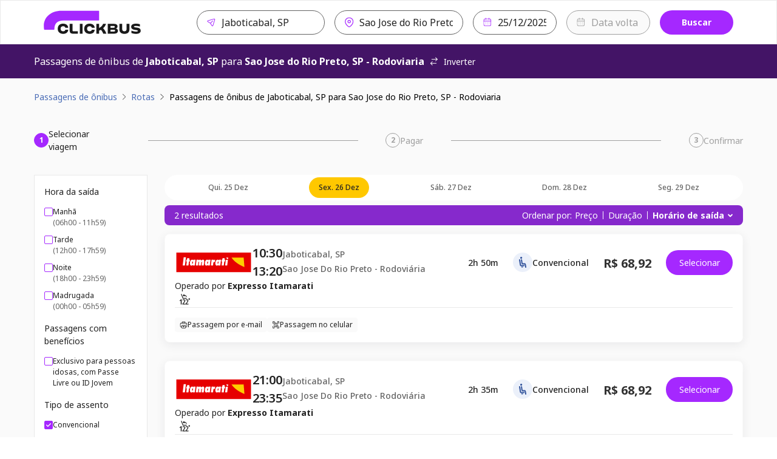

--- FILE ---
content_type: application/javascript; charset=UTF-8
request_url: https://www.clickbus.com.br/_next/static/chunks/4818-2dc94118ba76ab4b.js
body_size: 4344
content:
"use strict";(self.webpackChunk_N_E=self.webpackChunk_N_E||[]).push([[4818],{8892:(e,r,n)=>{n.d(r,{A:()=>a,c:()=>t});var i=n(7765);n(15977);var l=n(17148);let t=e=>{let{width:r,height:n,color:t,...a}=e;return(0,i.jsxs)(l.zP,{width:r||l.Ui,height:n||l.Pb,viewBox:"0 0 106 106",fill:t||"none",xmlns:"http://www.w3.org/2000/svg",...a,children:[(0,i.jsx)("path",{fillRule:"evenodd",clipRule:"evenodd",d:"M85.8978 13.0367L57.1141 5.32416C52.3776 4.05501 48.6894 4.40195 46.0302 5.76373C43.4212 7.09975 41.3582 9.63907 40.2686 13.7058L31.713 45.6354C30.5995 49.7911 31.1236 53.023 32.7083 55.462C34.3272 57.9535 37.35 60.0744 42.1026 61.3479L70.8863 69.0604C75.7336 70.3593 79.402 70.0259 82.016 68.682C84.5763 67.3657 86.6168 64.8267 87.7367 60.647L96.2923 28.7173C97.3884 24.6265 96.8978 21.4085 95.3321 18.9661C93.7372 16.4779 90.729 14.3312 85.8978 13.0367ZM57.8906 2.42638L86.6743 10.139C97.2832 12.9816 101.716 20.0663 99.19 29.4938L90.6345 61.4234C88.067 71.0054 80.7188 74.8008 70.1099 71.9582L41.3262 64.2456C30.8856 61.4481 26.2478 54.441 28.8153 44.859L37.3708 12.9293C39.8969 3.50191 47.45 -0.371165 57.8906 2.42638Z",fill:"#FFBEB7"}),(0,i.jsx)("path",{d:"M67.555 17H32.1525C18.31 17 9 26.7183 9 41.1733V74.5342C9 88.9483 18.31 98.6667 32.1525 98.6667H67.555C81.3975 98.6667 90.6667 88.9483 90.6667 74.5342V41.1733C90.6667 26.7183 81.3975 17 67.555 17Z",fill:"#E62817"}),(0,i.jsx)("path",{fillRule:"evenodd",clipRule:"evenodd",d:"M73.5199 17.6529C71.6476 17.2234 69.6539 17 67.555 17H32.1525C18.31 17 9 26.7183 9 41.1733V74.5342C9 88.9483 18.31 98.6667 32.1525 98.6667H67.555C81.3975 98.6667 90.6667 88.9483 90.6667 74.5342V41.1733C90.6667 28.9101 83.9953 20.056 73.5199 17.6529ZM67.555 23H32.1525C26.6879 23 22.526 24.885 19.7183 27.8163C16.8891 30.7701 15 35.2464 15 41.1733V74.5342C15 80.4363 16.8864 84.9024 19.7158 87.8528C22.5242 90.7813 26.6877 92.6667 32.1525 92.6667H67.555C73.0187 92.6667 77.169 90.7823 79.966 87.8583C82.7858 84.9105 84.6667 80.4437 84.6667 74.5342V41.1733C84.6667 35.2391 82.7831 30.762 79.9635 27.8109C77.1672 24.884 73.0184 23 67.555 23Z",fill:"#BA1300"}),(0,i.jsx)("mask",{id:"path-4-inside-1_256_12086",fill:"white",children:(0,i.jsx)("path",{d:"M57.484 70.1066L49.5742 62.1968L41.6923 70.0788C40.4111 71.3599 38.3501 71.3599 37.069 70.0788C35.7878 68.7976 35.7878 66.7366 37.069 65.4554L44.9509 57.5735L37.069 49.6916C35.8156 48.3826 35.8156 46.3216 37.0968 45.0404C37.7123 44.4249 38.5451 44.0935 39.4085 44.0656C40.2719 44.0935 41.1074 44.4277 41.7201 45.0404L49.6021 52.9223L57.4562 45.0682C58.7373 43.7871 60.7983 43.7871 62.0795 45.0682C63.3606 46.3494 63.3606 48.4104 62.0795 49.6916L54.2254 57.5457L62.1352 65.4554C63.4163 66.7366 63.4163 68.7976 62.1352 70.0788C60.854 71.3599 58.793 71.3599 57.484 70.1066Z"})}),(0,i.jsx)("path",{d:"M57.484 70.1066L49.5742 62.1968L41.6923 70.0788C40.4111 71.3599 38.3501 71.3599 37.069 70.0788C35.7878 68.7976 35.7878 66.7366 37.069 65.4554L44.9509 57.5735L37.069 49.6916C35.8156 48.3826 35.8156 46.3216 37.0968 45.0404C37.7123 44.4249 38.5451 44.0935 39.4085 44.0656C40.2719 44.0935 41.1074 44.4277 41.7201 45.0404L49.6021 52.9223L57.4562 45.0682C58.7373 43.7871 60.7983 43.7871 62.0795 45.0682C63.3606 46.3494 63.3606 48.4104 62.0795 49.6916L54.2254 57.5457L62.1352 65.4554C63.4163 66.7366 63.4163 68.7976 62.1352 70.0788C60.854 71.3599 58.793 71.3599 57.484 70.1066Z",fill:"white"}),(0,i.jsx)("path",{d:"M49.5742 62.1968L49.8571 61.914L49.5742 61.6312L49.2914 61.914L49.5742 62.1968ZM44.9509 57.5735L45.2337 57.8564L45.5166 57.5735L45.2337 57.2907L44.9509 57.5735ZM37.069 49.6916L36.78 49.9683L36.7861 49.9744L37.069 49.6916ZM39.4085 44.0656L39.4214 43.6658L39.4085 43.6654L39.3956 43.6658L39.4085 44.0656ZM49.6021 52.9223L49.3192 53.2052L49.6021 53.488L49.8849 53.2052L49.6021 52.9223ZM54.2254 57.5457L53.9426 57.2628L53.6597 57.5457L53.9426 57.8285L54.2254 57.5457ZM57.7668 69.8238L49.8571 61.914L49.2914 62.4797L57.2012 70.3895L57.7668 69.8238ZM49.2914 61.914L41.4094 69.7959L41.9751 70.3616L49.8571 62.4797L49.2914 61.914ZM41.4094 69.7959C40.2845 70.9209 38.4768 70.9209 37.3518 69.7959L36.7861 70.3616C38.2235 71.799 40.5378 71.799 41.9751 70.3616L41.4094 69.7959ZM37.3518 69.7959C36.2268 68.671 36.2268 66.8632 37.3518 65.7383L36.7861 65.1726C35.3487 66.61 35.3487 68.9242 36.7861 70.3616L37.3518 69.7959ZM37.3518 65.7383L45.2337 57.8564L44.668 57.2907L36.7861 65.1726L37.3518 65.7383ZM45.2337 57.2907L37.3518 49.4087L36.7861 49.9744L44.668 57.8564L45.2337 57.2907ZM37.3579 49.4149C36.2515 48.2594 36.2558 46.4471 37.3797 45.3232L36.814 44.7576C35.3755 46.1961 35.3798 48.5057 36.78 49.9682L37.3579 49.4149ZM37.3797 45.3232C37.9173 44.7856 38.6507 44.4903 39.4214 44.4654L39.3956 43.6658C38.4394 43.6967 37.5073 44.0642 36.814 44.7576L37.3797 45.3232ZM39.3956 44.4654C40.166 44.4902 40.9023 44.7882 41.4373 45.3232L42.003 44.7576C41.3126 44.0671 40.3778 43.6967 39.4214 43.6658L39.3956 44.4654ZM41.4373 45.3232L49.3192 53.2052L49.8849 52.6395L42.003 44.7576L41.4373 45.3232ZM49.8849 53.2052L57.739 45.3511L57.1733 44.7854L49.3192 52.6395L49.8849 53.2052ZM57.739 45.3511C58.8639 44.2261 60.6717 44.2261 61.7966 45.3511L62.3623 44.7854C60.9249 43.348 58.6107 43.348 57.1733 44.7854L57.739 45.3511ZM61.7966 45.3511C62.9216 46.476 62.9216 48.2838 61.7966 49.4087L62.3623 49.9744C63.7997 48.537 63.7997 46.2228 62.3623 44.7854L61.7966 45.3511ZM61.7966 49.4087L53.9426 57.2628L54.5082 57.8285L62.3623 49.9744L61.7966 49.4087ZM53.9426 57.8285L61.8523 65.7383L62.418 65.1726L54.5082 57.2628L53.9426 57.8285ZM61.8523 65.7383C62.9773 66.8632 62.9773 68.671 61.8523 69.7959L62.418 70.3616C63.8554 68.9242 63.8554 66.61 62.418 65.1726L61.8523 65.7383ZM61.8523 69.7959C60.7285 70.9197 58.9162 70.9241 57.7606 69.8177L57.2074 70.3955C58.6699 71.7958 60.9795 71.8001 62.418 70.3616L61.8523 69.7959Z",fill:"white",mask:"url(#path-4-inside-1_256_12086)"})]})},a=t},15660:(e,r,n)=>{n.d(r,{I:()=>p});var i=n(12584),l=n(8339);function t(){let e=(0,i._)(["\n  0% {\n    background: rgba(0,0,0,.0);\n  }\n  100% {\n    background: rgba(26, 26, 26, 0.5);\n  }\n"]);return t=function(){return e},e}function a(){let e=(0,i._)(["\n    0% {\n      background: rgba(26, 26, 26, 0.5);\n    }\n    100% {\n      background:rgba(0,0,0,.0);\n    }\n"]);return a=function(){return e},e}function o(){let e=(0,i._)(["\n    0% {\n      transform: scale(.8) translateY(1000px);\n      opacity: 0;\n    }\n    100% {\n      transform: scale(1) translateY(0px);\n      opacity: 1;\n    }\n"]);return o=function(){return e},e}function s(){let e=(0,i._)(["\n  0% {\n    transform: scale(1) translateY(0px);\n    opacity: 1;\n  }\n  100% {\n    transform: scale(.8) translateY(1000px);\n    opacity: 0;\n  }\n"]);return s=function(){return e},e}function d(){let e=(0,i._)(["\n  0% {\n    transform: scale(1);\n  }\n  99.9% {\n    transform: scale(1);\n  }\n  100% {\n    transform: scale(0);\n  }\n"]);return d=function(){return e},e}let C=(0,l.i7)(t()),u=(0,l.i7)(a()),f=(0,l.i7)(o()),c=(0,l.i7)(s()),L=(0,l.i7)(d()),p={transform:"scale(1)",".dialog-background":{animation:"".concat(C," 0.5s cubic-bezier(0.165, 0.84, 0.44, 1) forwards")},".dialog-wrapper":{opacity:0,animation:"".concat(f," 0.5s cubic-bezier(0.165, 0.84, 0.44, 1) forwards")},"&.out":{animation:"".concat(L," 0s 0.5s linear forwards"),".dialog-background":{animation:"".concat(u," 0.5s cubic-bezier(0.165, 0.84, 0.44, 1) forwards")},".dialog-wrapper":{animation:"".concat(c," 0.5s cubic-bezier(0.165, 0.84, 0.44, 1) forwards")}}}},65618:(e,r,n)=>{n.d(r,{A:()=>a,G:()=>t});var i=n(7765);n(15977);var l=n(17148);let t=e=>{let{width:r,height:n,color:t,...a}=e;return(0,i.jsxs)(l.zP,{width:r||l.Ui,height:n||l.Pb,viewBox:"0 0 100 100",fill:t||"none",xmlns:"http://www.w3.org/2000/svg",...a,children:[(0,i.jsx)("path",{fillRule:"evenodd",clipRule:"evenodd",d:"M40.9556 6.85543L14.157 14.0361C9.48968 15.2867 6.18221 17.915 4.32336 21.3009C2.45842 24.698 1.9296 29.0834 3.25872 34.0438L10.0261 59.3C11.3506 64.2432 13.9979 67.7683 17.3104 69.7738C20.6123 71.773 24.7913 72.3947 29.459 71.144L56.2576 63.9634C60.9249 62.7128 64.2243 60.0876 66.0766 56.7092C67.9353 53.3192 68.4594 48.9441 67.1341 43.998L60.3667 18.7417C59.0368 13.7785 56.3919 10.2432 53.0861 8.23272C49.7919 6.22935 45.6224 5.60496 40.9556 6.85543ZM13.5258 11.6805L40.3244 4.49978C50.8028 1.69211 59.7904 7.16854 62.7223 18.1105L69.4897 43.3668C72.4133 54.2779 67.3672 63.5114 56.8888 66.319L30.0902 73.4997C19.6118 76.3074 10.5941 70.8423 7.67046 59.9312L0.903068 34.675C-2.02883 23.733 3.04739 14.4881 13.5258 11.6805Z",fill:"#AEC1EB"}),(0,i.jsx)("path",{fillRule:"evenodd",clipRule:"evenodd",d:"M37.0223 30.6149C37.5103 32.4362 39.3916 33.5256 41.1786 33.0468C43.0798 32.5373 44.1643 30.6533 43.6763 28.832C43.1771 26.9689 41.2969 25.8833 39.4717 26.3724C37.6086 26.8716 36.5231 28.7518 37.0223 30.6149ZM48.9122 61.9082C50.7754 61.409 51.8609 59.5287 51.3719 57.7036L46.8687 40.8974C46.3786 39.0685 44.4892 37.9487 42.6261 38.448C40.801 38.937 39.7246 40.8515 40.2147 42.6804L44.7179 59.4866C45.2069 61.3117 47.0871 62.3972 48.9122 61.9082Z",fill:"white"}),(0,i.jsx)("g",{filter:"url(#filter0_b_256_12264)",children:(0,i.jsx)("path",{d:"M67.4485 20.271H33.3196C19.9751 20.271 11 29.6397 11 43.5747V75.7393C11 89.6349 19.9751 98.9997 33.3196 98.9997H67.4485C80.793 98.9997 89.7287 89.6349 89.7287 75.7393V43.5747C89.7287 29.6397 80.793 20.271 67.4485 20.271Z",fill:"#4B6DB6"})}),(0,i.jsx)("g",{filter:"url(#filter1_b_256_12264)",children:(0,i.jsx)("path",{fillRule:"evenodd",clipRule:"evenodd",d:"M67.4485 20.271H33.3196C19.9751 20.271 11 29.6397 11 43.5747V75.7393C11 89.6349 19.9751 98.9997 33.3196 98.9997H67.4485C80.793 98.9997 89.7287 89.6349 89.7287 75.7393V43.5747C89.7287 29.6397 80.793 20.271 67.4485 20.271ZM67.4485 26.271H33.3196C28.104 26.271 24.1503 28.0686 21.4886 30.8475C18.8054 33.6489 17 37.9078 17 43.5747V75.7393C17 81.3821 18.8026 85.6299 21.4856 88.4269C24.1477 91.2022 28.103 92.9997 33.3196 92.9997H67.4485C72.6639 92.9997 76.6064 91.2032 79.2575 88.4323C81.9313 85.6379 83.7287 81.3894 83.7287 75.7393V43.5747C83.7287 37.9005 81.9285 33.6408 79.2545 30.8421C76.6038 28.0676 72.6629 26.271 67.4485 26.271Z",fill:"#22448B"})}),(0,i.jsx)("g",{filter:"url(#filter2_bd_256_12264)",children:(0,i.jsx)("path",{fillRule:"evenodd",clipRule:"evenodd",d:"M46.9387 44.6409C46.9387 46.5265 48.4739 48.0656 50.324 48.0656C52.2923 48.0656 53.8275 46.5265 53.8275 44.6409C53.8275 42.7121 52.2923 41.1769 50.4028 41.1769C48.4739 41.1769 46.9387 42.7121 46.9387 44.6409ZM50.3241 77.9439C52.253 77.9439 53.7882 76.4087 53.7882 74.5192V57.1202C53.7882 55.2267 52.253 53.6561 50.3241 53.6561C48.4346 53.6561 46.8994 55.2267 46.8994 57.1202V74.5192C46.8994 76.4087 48.4346 77.9439 50.3241 77.9439Z",fill:"white"})}),(0,i.jsx)("g",{filter:"url(#filter3_bd_256_12264)",children:(0,i.jsx)("path",{fillRule:"evenodd",clipRule:"evenodd",d:"M47.3387 44.6409C47.3387 46.3089 48.6981 47.6656 50.324 47.6656C52.077 47.6656 53.4275 46.3 53.4275 44.6409C53.4275 42.93 52.0684 41.5769 50.4028 41.5769C48.6948 41.5769 47.3387 42.933 47.3387 44.6409ZM50.3241 77.5439C52.035 77.5439 53.3882 76.1848 53.3882 74.5192V57.1202C53.3882 55.445 52.0294 54.0561 50.3241 54.0561C48.6612 54.0561 47.2994 55.442 47.2994 57.1202V74.5192C47.2994 76.1878 48.6555 77.5439 50.3241 77.5439ZM50.324 48.0656C48.4739 48.0656 46.9387 46.5265 46.9387 44.6409C46.9387 42.7121 48.4739 41.1769 50.4028 41.1769C52.2923 41.1769 53.8275 42.7121 53.8275 44.6409C53.8275 46.5265 52.2923 48.0656 50.324 48.0656ZM53.7882 74.5192C53.7882 76.4087 52.253 77.9439 50.3241 77.9439C48.4346 77.9439 46.8994 76.4087 46.8994 74.5192V57.1202C46.8994 55.2267 48.4346 53.6561 50.3241 53.6561C52.253 53.6561 53.7882 55.2267 53.7882 57.1202V74.5192Z",fill:"white"})}),(0,i.jsxs)("defs",{children:[(0,i.jsxs)("filter",{id:"filter0_b_256_12264",x:"-13",y:"-3.729",width:"126.729",height:"126.729",filterUnits:"userSpaceOnUse",colorInterpolationFilters:"sRGB",children:[(0,i.jsx)("feFlood",{floodOpacity:"0",result:"BackgroundImageFix"}),(0,i.jsx)("feGaussianBlur",{in:"BackgroundImageFix",stdDeviation:"12"}),(0,i.jsx)("feComposite",{in2:"SourceAlpha",operator:"in",result:"effect1_backgroundBlur_256_12264"}),(0,i.jsx)("feBlend",{mode:"normal",in:"SourceGraphic",in2:"effect1_backgroundBlur_256_12264",result:"shape"})]}),(0,i.jsxs)("filter",{id:"filter1_b_256_12264",x:"-13",y:"-3.729",width:"126.729",height:"126.729",filterUnits:"userSpaceOnUse",colorInterpolationFilters:"sRGB",children:[(0,i.jsx)("feFlood",{floodOpacity:"0",result:"BackgroundImageFix"}),(0,i.jsx)("feGaussianBlur",{in:"BackgroundImageFix",stdDeviation:"12"}),(0,i.jsx)("feComposite",{in2:"SourceAlpha",operator:"in",result:"effect1_backgroundBlur_256_12264"}),(0,i.jsx)("feBlend",{mode:"normal",in:"SourceGraphic",in2:"effect1_backgroundBlur_256_12264",result:"shape"})]}),(0,i.jsxs)("filter",{id:"filter2_bd_256_12264",x:"31.8994",y:"26.1769",width:"36.9277",height:"66.767",filterUnits:"userSpaceOnUse",colorInterpolationFilters:"sRGB",children:[(0,i.jsx)("feFlood",{floodOpacity:"0",result:"BackgroundImageFix"}),(0,i.jsx)("feGaussianBlur",{in:"BackgroundImageFix",stdDeviation:"7.5"}),(0,i.jsx)("feComposite",{in2:"SourceAlpha",operator:"in",result:"effect1_backgroundBlur_256_12264"}),(0,i.jsx)("feColorMatrix",{in:"SourceAlpha",type:"matrix",values:"0 0 0 0 0 0 0 0 0 0 0 0 0 0 0 0 0 0 127 0",result:"hardAlpha"}),(0,i.jsx)("feOffset",{dx:"5",dy:"5"}),(0,i.jsx)("feGaussianBlur",{stdDeviation:"5"}),(0,i.jsx)("feColorMatrix",{type:"matrix",values:"0 0 0 0 0.577356 0 0 0 0 0.359375 0 0 0 0 0.9375 0 0 0 0.5 0"}),(0,i.jsx)("feBlend",{mode:"normal",in2:"effect1_backgroundBlur_256_12264",result:"effect2_dropShadow_256_12264"}),(0,i.jsx)("feBlend",{mode:"normal",in:"SourceGraphic",in2:"effect2_dropShadow_256_12264",result:"shape"})]}),(0,i.jsxs)("filter",{id:"filter3_bd_256_12264",x:"31.8994",y:"26.1769",width:"36.9277",height:"66.767",filterUnits:"userSpaceOnUse",colorInterpolationFilters:"sRGB",children:[(0,i.jsx)("feFlood",{floodOpacity:"0",result:"BackgroundImageFix"}),(0,i.jsx)("feGaussianBlur",{in:"BackgroundImageFix",stdDeviation:"7.5"}),(0,i.jsx)("feComposite",{in2:"SourceAlpha",operator:"in",result:"effect1_backgroundBlur_256_12264"}),(0,i.jsx)("feColorMatrix",{in:"SourceAlpha",type:"matrix",values:"0 0 0 0 0 0 0 0 0 0 0 0 0 0 0 0 0 0 127 0",result:"hardAlpha"}),(0,i.jsx)("feOffset",{dx:"5",dy:"5"}),(0,i.jsx)("feGaussianBlur",{stdDeviation:"5"}),(0,i.jsx)("feColorMatrix",{type:"matrix",values:"0 0 0 0 0.577356 0 0 0 0 0.359375 0 0 0 0 0.9375 0 0 0 0.5 0"}),(0,i.jsx)("feBlend",{mode:"normal",in2:"effect1_backgroundBlur_256_12264",result:"effect2_dropShadow_256_12264"}),(0,i.jsx)("feBlend",{mode:"normal",in:"SourceGraphic",in2:"effect2_dropShadow_256_12264",result:"shape"})]})]})]})},a=t}}]);

--- FILE ---
content_type: image/svg+xml
request_url: https://static.clickbus.com/live/icones/x-click-bus.svg
body_size: 186
content:
<svg width="24" height="24" viewBox="0 0 24 24" fill="none" xmlns="http://www.w3.org/2000/svg">
<g clip-path="url(#clip0_4843_7714)">
<path d="M18.616 0H5.384C2.4105 0 0 2.4105 0 5.384V18.616C0 21.5895 2.4105 24 5.384 24H18.616C21.5895 24 24 21.5895 24 18.616V5.384C24 2.4105 21.5895 0 18.616 0Z" fill="#1A1A1A"/>
<path d="M3.86031 4.35199L10.1723 12.792L3.82031 19.656H5.25231L10.8123 13.648L15.3083 19.656H20.1723L13.5083 10.744L19.4203 4.35999H17.9883L12.8683 9.88799L8.73231 4.35999H3.86831L3.86031 4.35199ZM5.96431 5.40799H8.19631L18.0603 18.6H15.8283L5.96431 5.39999V5.40799Z" fill="white"/>
</g>
<defs>
<clipPath id="clip0_4843_7714">
<rect width="24" height="24" fill="white"/>
</clipPath>
</defs>
</svg>


--- FILE ---
content_type: image/svg+xml
request_url: https://static.clickbus.com/live/ClickBus/icons/commodities/inclination_convencional.svg
body_size: 1415
content:
<svg width="24" height="24" viewBox="0 0 24 24" fill="none" xmlns="http://www.w3.org/2000/svg">
<path d="M12.9269 3.3008C13.8986 3.28564 14.8531 3.57184 15.6574 4.12307L15.8156 4.23635C16.542 4.7797 17.0953 5.52204 17.4093 6.37307L17.4728 6.55666L17.5031 6.69534C17.5391 7.01908 17.3437 7.33461 17.0216 7.4385C16.6999 7.54213 16.3575 7.40051 16.1974 7.11721L16.1408 6.98733L16.0461 6.73049C15.8367 6.22808 15.5062 5.78517 15.0841 5.44143L14.8654 5.27834C14.2632 4.86566 13.5415 4.66363 12.8127 4.7051L12.6701 4.69924C12.3481 4.65207 12.0927 4.3835 12.0734 4.04592C12.0516 3.66015 12.3468 3.32965 12.7326 3.30764L12.9269 3.3008Z" fill="#222222"/>
<path d="M10.5707 4.59806L11.952 2.76764L12.6821 5.49268L10.5707 4.59806Z" fill="#222222"/>
<path d="M13.1411 6.02077C12.9392 6.19619 12.6552 6.24142 12.4089 6.13708L10.2979 5.24282L10.2255 5.20661C10.0635 5.11475 9.94366 4.96161 9.89476 4.77962C9.83895 4.57133 9.88216 4.34809 10.0121 4.17596L11.3931 2.34601C11.5542 2.13256 11.8228 2.0297 12.0853 2.08066C12.3479 2.1318 12.559 2.32792 12.6282 2.58628L13.3584 5.31144C13.4277 5.56987 13.3429 5.84518 13.1411 6.02077Z" fill="#222222"/>
<path d="M20.8569 22.0681H15.1309V20.8501L17.2589 18.1481C17.6975 17.5975 18.0382 17.1308 18.2809 16.7481C18.5329 16.3655 18.7102 16.0155 18.8129 15.6981C18.9155 15.3808 18.9669 15.0448 18.9669 14.6901C18.9669 14.2795 18.8595 13.9575 18.6449 13.7241C18.4395 13.4908 18.1455 13.3741 17.7629 13.3741C17.4455 13.3741 17.1469 13.4441 16.8669 13.5841C16.5962 13.7241 16.3069 13.9528 15.9989 14.2701L15.1449 13.1641C15.4155 12.8935 15.6862 12.6695 15.9569 12.4921C16.2369 12.3055 16.5355 12.1655 16.8529 12.0721C17.1702 11.9788 17.5202 11.9321 17.9029 11.9321C18.4629 11.9321 18.9435 12.0441 19.3449 12.2681C19.7555 12.4921 20.0729 12.8001 20.2969 13.1921C20.5209 13.5841 20.6329 14.0461 20.6329 14.5781C20.6329 14.9515 20.5909 15.3015 20.5069 15.6281C20.4322 15.9548 20.3109 16.2815 20.1429 16.6081C19.9842 16.9255 19.7789 17.2568 19.5269 17.6021C19.2749 17.9381 18.9762 18.3068 18.6309 18.7081L17.1469 20.5421V20.6121H20.8569V22.0681Z" fill="#222222"/>
<path d="M14.7773 22.0681H9.05127V20.8501L11.1793 18.1481C11.6179 17.5975 11.9586 17.1308 12.2013 16.7481C12.4533 16.3655 12.6306 16.0155 12.7333 15.6981C12.8359 15.3808 12.8873 15.0448 12.8873 14.6901C12.8873 14.2795 12.7799 13.9575 12.5653 13.7241C12.3599 13.4908 12.0659 13.3741 11.6833 13.3741C11.3659 13.3741 11.0673 13.4441 10.7873 13.5841C10.5166 13.7241 10.2273 13.9528 9.91927 14.2701L9.06527 13.1641C9.33594 12.8935 9.6066 12.6695 9.87727 12.4921C10.1573 12.3055 10.4559 12.1655 10.7733 12.0721C11.0906 11.9788 11.4406 11.9321 11.8233 11.9321C12.3833 11.9321 12.8639 12.0441 13.2653 12.2681C13.6759 12.4921 13.9933 12.8001 14.2173 13.1921C14.4413 13.5841 14.5533 14.0461 14.5533 14.5781C14.5533 14.9515 14.5113 15.3015 14.4273 15.6281C14.3526 15.9548 14.2313 16.2815 14.0633 16.6081C13.9046 16.9255 13.6993 17.2568 13.4473 17.6021C13.1953 17.9381 12.8966 18.3068 12.5513 18.7081L11.0673 20.5421V20.6121H14.7773V22.0681Z" fill="#222222"/>
<path d="M7.40962 22.0681H5.75762V15.8801C5.75762 15.6655 5.75762 15.4555 5.75762 15.2501C5.76695 15.0448 5.77162 14.8395 5.77162 14.6341C5.78095 14.4195 5.79028 14.2188 5.79962 14.0321C5.73428 14.1161 5.64562 14.2188 5.53362 14.3401C5.43095 14.4521 5.30962 14.5735 5.16962 14.7041L4.23162 15.5861L3.30762 14.5921L5.98162 12.0721H7.40962V22.0681Z" fill="#222222"/>
<circle cx="22.5" cy="11.5" r="1.5" fill="#222222"/>
<path d="M6.74624 1.34768C7.0615 1.22523 7.41166 1.34657 7.58804 1.62015L7.65249 1.74612L10.5861 9.29983H17.0001L17.1408 9.31448C17.4599 9.3796 17.7003 9.66162 17.7003 10C17.7003 10.3384 17.4599 10.6205 17.1408 10.6856L17.0001 10.7002H9.62906L6.34781 2.25393L6.30972 2.11722C6.2549 1.79628 6.43108 1.47035 6.74624 1.34768Z" fill="#222222"/>
</svg>


--- FILE ---
content_type: image/svg+xml
request_url: https://static.clickbus.com/live/icones/amex_new.svg
body_size: 2562
content:
<svg width="42" height="16" viewBox="0 0 42 16" fill="none" xmlns="http://www.w3.org/2000/svg">
<path d="M3.64279 2.74241L4.42979 4.65437H2.86029L3.64279 2.74241Z" fill="#1A1A1A"/>
<path d="M21.7673 3.89308C21.6092 3.9887 21.4224 3.99188 21.1985 3.99188H19.8016V2.92661H21.2175C21.4179 2.92661 21.6269 2.93558 21.7628 3.01312C21.9119 3.08299 22.0042 3.2317 22.0042 3.43711C22.0042 3.64672 21.9164 3.8154 21.7673 3.89308Z" fill="#1A1A1A"/>
<path d="M30.9364 2.74241L31.7321 4.65437H30.1451L30.9364 2.74241Z" fill="#1A1A1A"/>
<path fill-rule="evenodd" clip-rule="evenodd" d="M0.742188 7.6659H2.70693L3.1499 6.60063H4.14163L4.58345 7.6659H8.44893V6.85147L8.79397 7.66938H10.8006L11.1457 6.83932V7.6659H20.7522L20.7477 5.91727H20.9335C21.0637 5.92175 21.1017 5.93376 21.1017 6.148V7.6659H26.0702V7.25883C26.471 7.47293 27.0943 7.6659 27.9145 7.6659H30.0048L30.4521 6.60063H31.4438L31.8813 7.6659H35.9093V6.65401L36.5192 7.6659H39.747V0.976868H36.5526V1.76685L36.1053 0.976868H32.8274V1.76685L32.4167 0.976868H27.9891C27.2479 0.976868 26.5965 1.08001 26.0702 1.36745V0.976868H23.0148V1.36745C22.6799 1.07119 22.2236 0.976868 21.7162 0.976868H10.5535L9.80456 2.70453L9.03541 0.976868H5.51946V1.76685L5.13321 0.976868H2.13467L0.742188 4.1572V7.6659ZM17.855 6.72387H14.0139V1.92784H17.855V2.92657H15.1638V3.79105H17.7905V4.77416H15.1638V5.73195H17.855V6.72387ZM11.9782 6.72388H13.1568V1.92785H11.2425L9.86013 5.18138L8.35534 1.92785H6.47868V6.4687L4.52308 1.92785H2.81473L0.755677 6.72388H2.00451L2.45083 5.65412H4.8449L5.28672 6.72388H7.62537V2.96433L9.29701 6.72388H10.3066L11.9739 2.96766L11.9782 6.72388ZM23.2709 3.21951C23.2709 3.98418 22.759 4.37924 22.4606 4.49786C22.7122 4.59334 22.9271 4.76201 23.0294 4.90175C23.1918 5.14029 23.2198 5.35337 23.2198 5.78171V6.72388H22.06L22.0557 6.11906C22.0557 6.0898 22.056 6.05925 22.0563 6.02772C22.0589 5.74821 22.0622 5.39204 21.8742 5.1847C21.7062 5.01603 21.4501 4.97943 21.0361 4.97943H19.8018V6.72388H18.652V1.92785H21.2967C21.8843 1.92785 22.3173 1.94333 22.689 2.15757C23.0528 2.37181 23.2709 2.68456 23.2709 3.21951ZM25.111 6.72387H23.9377V1.92784H25.111V6.72387ZM38.7221 6.72388H37.0927L34.9132 3.12418V6.72388H32.5715L32.124 5.65412H29.7355L29.3013 6.72388H27.9559C27.397 6.72388 26.6893 6.60063 26.2886 6.19341C25.8845 5.7862 25.6742 5.23461 25.6742 4.36246C25.6742 3.65117 25.7999 3.00093 26.2941 2.4871C26.6658 2.10433 27.2479 1.92785 28.0403 1.92785H29.1535V2.95551H28.0637C27.6441 2.95551 27.4071 3.01771 27.1789 3.23962C26.9829 3.44156 26.8484 3.82332 26.8484 4.32601C26.8484 4.83984 26.9508 5.21031 27.1645 5.45232C27.3415 5.64211 27.6632 5.69969 27.9659 5.69969H28.4823L30.1028 1.92799H31.8257L33.7724 6.46436V1.92799H35.5232L37.5444 5.26817V1.92799H38.7221V6.72388Z" fill="#1A1A1A"/>
<path d="M26.1214 12.2523C26.3451 12.2523 26.5354 12.2445 26.6892 12.1535C26.8382 12.0637 26.9273 11.8984 26.9273 11.6931C26.9273 11.4878 26.8382 11.3393 26.6892 11.2616C26.55 11.1793 26.3451 11.1749 26.1404 11.1749H24.7246V12.2523H26.1214Z" fill="#1A1A1A"/>
<path d="M16.6818 12.5895L18.4472 14.5436V10.6975L16.6818 12.5895Z" fill="#1A1A1A"/>
<path d="M11.0611 13.9801H13.8881L15.2015 12.5728L13.9438 11.1748H11.0611V12.0469H13.5854V13.0257H11.0611V13.9801Z" fill="#1A1A1A"/>
<path d="M19.5924 12.3966H21.0783C21.5201 12.3966 21.795 12.178 21.795 11.7631C21.795 11.3436 21.5068 11.1749 21.0917 11.1749H19.5924V12.3966Z" fill="#1A1A1A"/>
<path fill-rule="evenodd" clip-rule="evenodd" d="M41.6513 14.3662C41.372 14.7734 40.8277 14.9799 40.0909 14.9799H37.8704V13.9512H40.0819C40.3013 13.9512 40.4548 13.9224 40.5472 13.8324C40.6273 13.7582 40.6832 13.6505 40.6832 13.5195C40.6832 13.3798 40.6273 13.2688 40.5427 13.2023C40.4593 13.1291 40.3379 13.0958 40.1376 13.0958C40.067 13.0934 39.9952 13.0915 39.9228 13.0895C38.8875 13.0616 37.7111 13.0298 37.7111 11.611C37.7111 10.9152 38.1542 10.1828 39.3608 10.1828H41.6511V9.22837H39.5232C38.881 9.22837 38.4145 9.38171 38.0841 9.6201V9.22837H34.9365C34.4332 9.22837 33.8424 9.35277 33.5629 9.6201V9.22837H27.9422V9.6201C27.4949 9.29838 26.7401 9.22837 26.3917 9.22837H22.6842V9.6201C22.3304 9.27842 21.5434 9.22837 21.0637 9.22837H16.9144L15.9649 10.2528L15.0756 9.22837H8.8774V15.922H14.9589L15.9373 14.8814L16.859 15.922L20.6076 15.9254V14.3507H20.9762C21.4736 14.3584 22.0602 14.3384 22.5777 14.1154V15.9219H25.6697V14.1773H25.8189C26.0093 14.1773 26.028 14.1851 26.028 14.3748V15.9217H35.4209C36.0172 15.9217 36.6405 15.7696 36.9857 15.4934V15.9217H39.9651C40.5851 15.9217 41.1906 15.8351 41.6513 15.6132V14.3662ZM37.0647 12.4498C37.2885 12.6808 37.4085 12.9724 37.4085 13.4661C37.4085 14.4981 36.7619 14.9799 35.6022 14.9799H33.3627V13.9512H35.5933C35.8113 13.9512 35.966 13.9224 36.0629 13.8324C36.142 13.7582 36.1987 13.6504 36.1987 13.5195C36.1987 13.3798 36.1374 13.2688 36.0584 13.2023C35.9705 13.1291 35.8492 13.0958 35.649 13.0958C35.5786 13.0934 35.507 13.0915 35.4347 13.0895C34.4031 13.0616 33.227 13.0297 33.227 11.611C33.227 10.9152 33.6655 10.1828 34.871 10.1828H37.1761V11.2038H35.0668C34.8578 11.2038 34.7218 11.2116 34.6062 11.2905C34.4802 11.3682 34.4335 11.4834 34.4335 11.6356C34.4335 11.8166 34.5404 11.9397 34.6851 11.9929C34.8064 12.035 34.9367 12.0473 35.1326 12.0473L35.7516 12.064C36.3758 12.0792 36.8042 12.1868 37.0647 12.4498ZM27.3836 12.7505C27.6395 12.8447 27.8488 13.0135 27.9469 13.1532C28.1092 13.3875 28.1327 13.606 28.1374 14.0289V14.9799H26.983V14.3797C26.983 14.3509 26.9833 14.3207 26.9836 14.2894C26.9861 14.0078 26.9895 13.6415 26.7971 13.4407C26.6291 13.2688 26.373 13.2277 25.9535 13.2277H24.7247V14.9799H23.5693V10.1827H26.224C26.8061 10.1827 27.2301 10.2083 27.6075 10.4091C27.9704 10.6276 28.1986 10.9271 28.1986 11.4743C28.1985 12.24 27.6863 12.6307 27.3836 12.7505ZM28.8362 10.1827H32.6738V11.1747H29.9812V12.0469H32.6081V13.0257H29.9812V13.9801L32.6738 13.9845V14.9799H28.8362V10.1827ZM23.0294 11.7631C23.0294 13.0957 22.0322 13.3708 21.0271 13.3708H19.5924V14.9799H17.3575L15.9417 13.3918L14.4702 14.9799H9.91569V10.1827H14.5403L15.955 11.7551L17.4176 10.1827H21.0917C22.0042 10.1827 23.0294 10.4345 23.0294 11.7631Z" fill="#1A1A1A"/>
<path d="M39.5557 11.2035H41.6513V12.5685C41.6494 12.5661 41.6475 12.5637 41.6457 12.5613L41.6397 12.5535L41.6366 12.5495L41.6365 12.5493C41.61 12.5148 41.5839 12.4806 41.5446 12.4498C41.2887 12.1869 40.8689 12.0791 40.2401 12.0637L39.6169 12.047C39.4254 12.047 39.2951 12.0347 39.1738 11.9926C39.0247 11.9394 38.9223 11.8163 38.9223 11.6353C38.9223 11.4831 38.969 11.3679 39.0903 11.2902C39.2074 11.2113 39.3464 11.2035 39.5557 11.2035Z" fill="#1A1A1A"/>
</svg>


--- FILE ---
content_type: image/svg+xml
request_url: https://static.clickbus.com/live/icones/app_store_new.svg
body_size: 3299
content:
<svg width="150" height="48" viewBox="0 0 150 48" fill="none" xmlns="http://www.w3.org/2000/svg">
<rect x="1" y="0.5" width="147.55" height="46.1745" rx="7.5" fill="black"/>
<path d="M27.7365 24.0545C27.7647 21.8692 28.9383 19.8014 30.8 18.6568C29.6255 16.9794 27.6583 15.9158 25.6115 15.8518C23.4285 15.6227 21.3122 17.1581 20.1998 17.1581C19.0658 17.1581 17.3531 15.8746 15.5087 15.9125C13.1047 15.9902 10.8635 17.357 9.69391 19.4587C7.17971 23.8117 9.05508 30.209 11.4635 33.7276C12.6684 35.4506 14.0767 37.3752 15.9194 37.3069C17.7226 37.2321 18.396 36.1571 20.5726 36.1571C22.729 36.1571 23.3608 37.3069 25.2409 37.2635C27.1758 37.2321 28.3949 35.5329 29.5576 33.7936C30.4233 32.566 31.0896 31.2091 31.5315 29.7734C29.2577 28.8117 27.7392 26.5233 27.7365 24.0545Z" fill="white"/>
<path d="M24.1853 13.5378C25.2403 12.2713 25.7601 10.6435 25.6342 9C24.0224 9.16929 22.5336 9.93961 21.4644 11.1575C20.4188 12.3474 19.8747 13.9466 19.9775 15.5273C21.5899 15.5439 23.175 14.7945 24.1853 13.5378Z" fill="white"/>
<path d="M45.5 8.38308V16.1688H48.3111C50.6311 16.1688 51.9746 14.739 51.9746 12.2517C51.9746 9.8021 50.6203 8.38308 48.3111 8.38308H45.5ZM46.7086 9.48376H48.1762C49.7894 9.48376 50.7444 10.5089 50.7444 12.2678C50.7444 14.0538 49.8056 15.0681 48.1762 15.0681H46.7086V9.48376Z" fill="white"/>
<path d="M56.0892 16.2821C57.805 16.2821 58.8571 15.1329 58.8571 13.2282C58.8571 11.3344 57.7996 10.1798 56.0892 10.1798C54.3735 10.1798 53.3159 11.3344 53.3159 13.2282C53.3159 15.1329 54.3681 16.2821 56.0892 16.2821ZM56.0892 15.2516C55.0803 15.2516 54.5137 14.5124 54.5137 13.2282C54.5137 11.9549 55.0803 11.2103 56.0892 11.2103C57.0928 11.2103 57.6647 11.9549 57.6647 13.2282C57.6647 14.507 57.0928 15.2516 56.0892 15.2516Z" fill="white"/>
<path d="M67.8169 10.2931H66.6569L65.6101 14.7768H65.5184L64.3098 10.2931H63.1983L61.9897 14.7768H61.9034L60.8513 10.2931H59.6751L61.2937 16.1688H62.4861L63.6947 11.8416H63.7865L65.0004 16.1688H66.2036L67.8169 10.2931Z" fill="white"/>
<path d="M69.1528 16.1688H70.3129V12.7319C70.3129 11.8146 70.8578 11.2427 71.7157 11.2427C72.5736 11.2427 72.9836 11.7121 72.9836 12.6563V16.1688H74.1437V12.365C74.1437 10.9675 73.4207 10.1798 72.1096 10.1798C71.2247 10.1798 70.642 10.5737 70.356 11.2265H70.2697V10.2931H69.1528V16.1688Z" fill="white"/>
<path d="M75.9706 16.1688H77.1306V8H75.9706V16.1688Z" fill="white"/>
<path d="M81.4934 16.2821C83.2092 16.2821 84.2613 15.1329 84.2613 13.2282C84.2613 11.3344 83.2038 10.1798 81.4934 10.1798C79.7777 10.1798 78.7201 11.3344 78.7201 13.2282C78.7201 15.1329 79.7723 16.2821 81.4934 16.2821ZM81.4934 15.2516C80.4845 15.2516 79.9179 14.5124 79.9179 13.2282C79.9179 11.9549 80.4845 11.2103 81.4934 11.2103C82.497 11.2103 83.0689 11.9549 83.0689 13.2282C83.0689 14.507 82.497 15.2516 81.4934 15.2516Z" fill="white"/>
<path d="M87.7177 15.2893C87.0864 15.2893 86.6278 14.9818 86.6278 14.453C86.6278 13.9351 86.9947 13.6599 87.804 13.6059L89.2392 13.5142V14.0052C89.2392 14.7336 88.5918 15.2893 87.7177 15.2893ZM87.4209 16.2659C88.1925 16.2659 88.8346 15.9314 89.1853 15.3433H89.277V16.1688H90.3939V12.1545C90.3939 10.9136 89.563 10.1798 88.09 10.1798C86.7573 10.1798 85.8077 10.8272 85.689 11.8362H86.8112C86.9407 11.4208 87.3886 11.1833 88.036 11.1833C88.8292 11.1833 89.2392 11.5341 89.2392 12.1545V12.6617L87.6475 12.7534C86.2501 12.8398 85.4624 13.4495 85.4624 14.507C85.4624 15.5807 86.2879 16.2659 87.4209 16.2659Z" fill="white"/>
<path d="M94.3304 16.2659C95.1397 16.2659 95.825 15.8828 96.1757 15.2408H96.2674V16.1688H97.3789V8H96.2188V11.2265H96.1325C95.8142 10.5791 95.1343 10.196 94.3304 10.196C92.8467 10.196 91.8917 11.3722 91.8917 13.2282C91.8917 15.0897 92.8359 16.2659 94.3304 16.2659ZM94.6595 11.2373C95.6307 11.2373 96.2404 12.0089 96.2404 13.2336C96.2404 14.4638 95.6361 15.2246 94.6595 15.2246C93.6776 15.2246 93.0895 14.4746 93.0895 13.2282C93.0895 11.9927 93.683 11.2373 94.6595 11.2373Z" fill="white"/>
<path d="M104.901 16.2821C106.617 16.2821 107.669 15.1329 107.669 13.2282C107.669 11.3344 106.612 10.1798 104.901 10.1798C103.186 10.1798 102.128 11.3344 102.128 13.2282C102.128 15.1329 103.18 16.2821 104.901 16.2821ZM104.901 15.2516C103.892 15.2516 103.326 14.5124 103.326 13.2282C103.326 11.9549 103.892 11.2103 104.901 11.2103C105.905 11.2103 106.477 11.9549 106.477 13.2282C106.477 14.507 105.905 15.2516 104.901 15.2516Z" fill="white"/>
<path d="M109.205 16.1688H110.365V12.7319C110.365 11.8146 110.91 11.2427 111.768 11.2427C112.626 11.2427 113.036 11.7121 113.036 12.6563V16.1688H114.196V12.365C114.196 10.9675 113.473 10.1798 112.161 10.1798C111.277 10.1798 110.694 10.5737 110.408 11.2265H110.322V10.2931H109.205V16.1688Z" fill="white"/>
<path d="M119.538 8.83091V10.3201H118.605V11.2967H119.538V14.6149C119.538 15.7479 120.051 16.2012 121.34 16.2012C121.567 16.2012 121.783 16.1742 121.972 16.1418V15.176C121.81 15.1922 121.707 15.203 121.529 15.203C120.952 15.203 120.698 14.9332 120.698 14.3181V11.2967H121.972V10.3201H120.698V8.83091H119.538Z" fill="white"/>
<path d="M123.529 16.1688H124.689V12.7373C124.689 11.847 125.218 11.2481 126.167 11.2481C126.987 11.2481 127.424 11.7229 127.424 12.6617V16.1688H128.584V12.3758C128.584 10.9783 127.813 10.1852 126.561 10.1852C125.676 10.1852 125.056 10.5791 124.77 11.2373H124.678V8H123.529V16.1688Z" fill="white"/>
<path d="M132.769 11.1672C133.627 11.1672 134.188 11.7661 134.215 12.6887H131.248C131.312 11.7715 131.911 11.1672 132.769 11.1672ZM134.21 14.5825C133.994 15.0411 133.514 15.2947 132.812 15.2947C131.884 15.2947 131.285 14.6419 131.248 13.6113V13.5466H135.397V13.1419C135.397 11.2967 134.409 10.1798 132.774 10.1798C131.118 10.1798 130.066 11.3722 130.066 13.2498C130.066 15.1275 131.096 16.2821 132.78 16.2821C134.123 16.2821 135.062 15.6346 135.327 14.5825H134.21Z" fill="white"/>
<path d="M103.696 20.855V23.8333H101.829V25.7865H103.696V32.423C103.696 34.6891 104.721 35.5955 107.3 35.5955C107.753 35.5955 108.185 35.5416 108.562 35.4768V33.5452C108.239 33.5776 108.034 33.5992 107.677 33.5992C106.523 33.5992 106.016 33.0597 106.016 31.8295V25.7865H108.562V23.8333H106.016V20.855H103.696Z" fill="white"/>
<path d="M115.132 35.7574C118.564 35.7574 120.668 33.4589 120.668 29.6497C120.668 25.862 118.553 23.5528 115.132 23.5528C111.701 23.5528 109.586 25.862 109.586 29.6497C109.586 33.4589 111.69 35.7574 115.132 35.7574ZM115.132 33.6963C113.114 33.6963 111.981 32.218 111.981 29.6497C111.981 27.103 113.114 25.6139 115.132 25.6139C117.139 25.6139 118.283 27.103 118.283 29.6497C118.283 32.2072 117.139 33.6963 115.132 33.6963Z" fill="white"/>
<path d="M122.469 35.5308H124.789V28.5922C124.789 26.9411 126.03 25.8297 127.788 25.8297C128.199 25.8297 128.889 25.9052 129.083 25.97V23.6823C128.835 23.6175 128.393 23.5851 128.047 23.5851C126.515 23.5851 125.209 24.4268 124.875 25.5815H124.702V23.7794H122.469V35.5308Z" fill="white"/>
<path d="M134.844 25.5275C136.56 25.5275 137.682 26.7253 137.736 28.5706H131.801C131.931 26.7361 133.128 25.5275 134.844 25.5275ZM137.725 32.3582C137.294 33.2755 136.333 33.7827 134.93 33.7827C133.074 33.7827 131.877 32.4769 131.801 30.4159V30.2864H140.099V29.477C140.099 25.7865 138.125 23.5528 134.855 23.5528C131.542 23.5528 129.438 25.9376 129.438 29.6929C129.438 33.4481 131.499 35.7574 134.866 35.7574C137.553 35.7574 139.43 34.4625 139.959 32.3582H137.725Z" fill="white"/>
<path d="M88.4809 31.1912C88.6599 34.0768 91.0646 35.9223 94.6436 35.9223C98.4688 35.9223 100.862 33.9873 100.862 30.9004C100.862 28.4733 99.4977 27.1312 96.1871 26.3594L94.4088 25.9232C92.3061 25.4311 91.456 24.7712 91.456 23.6192C91.456 22.1652 92.7758 21.2145 94.7555 21.2145C96.6345 21.2145 97.9319 22.1429 98.1668 23.6304H100.605C100.46 20.9126 98.0661 19 94.789 19C91.2659 19 88.9171 20.9126 88.9171 23.787C88.9171 26.1581 90.2481 27.5674 93.1673 28.2496L95.2476 28.7529C97.3839 29.2563 98.3234 29.9944 98.3234 31.2247C98.3234 32.6564 96.847 33.6965 94.8338 33.6965C92.6752 33.6965 91.1764 32.7235 90.9639 31.1912H88.4809Z" fill="white"/>
<path d="M64.4474 23.5851C62.8503 23.5851 61.4691 24.3837 60.7569 25.7218H60.5842V23.7794H58.3505V39.4371H60.6705V33.7503H60.854C61.4691 34.9912 62.7964 35.725 64.469 35.725C67.4365 35.725 69.3249 33.3834 69.3249 29.6497C69.3249 25.916 67.4365 23.5851 64.4474 23.5851ZM63.7892 33.6424C61.8468 33.6424 60.6274 32.11 60.6274 29.6605C60.6274 27.2001 61.8468 25.6678 63.7999 25.6678C65.7639 25.6678 66.9401 27.1678 66.9401 29.6497C66.9401 32.1424 65.7639 33.6424 63.7892 33.6424Z" fill="white"/>
<path d="M77.4432 23.5851C75.8462 23.5851 74.4649 24.3837 73.7527 25.7218H73.5801V23.7794H71.3463V39.4371H73.6664V33.7503H73.8498C74.4649 34.9912 75.7922 35.725 77.4648 35.725C80.4324 35.725 82.3208 33.3834 82.3208 29.6497C82.3208 25.916 80.4324 23.5851 77.4432 23.5851ZM76.785 33.6424C74.8426 33.6424 73.6232 32.11 73.6232 29.6605C73.6232 27.2001 74.8426 25.6678 76.7958 25.6678C78.7597 25.6678 79.936 27.1678 79.936 29.6497C79.936 32.1424 78.7597 33.6424 76.785 33.6424Z" fill="white"/>
<path d="M54.1879 35.5308H56.8498L51.0226 19.3915H48.3272L42.5 35.5308H45.0725L46.56 31.2471H52.7115L54.1879 35.5308ZM49.5463 22.3218H49.7364L52.074 29.1444H47.1975L49.5463 22.3218Z" fill="white"/>
<rect x="1" y="0.5" width="147.55" height="46.1745" rx="7.5" stroke="#A6A6A6"/>
</svg>


--- FILE ---
content_type: application/javascript; charset=UTF-8
request_url: https://www.clickbus.com.br/_next/static/chunks/2925-cf789c92e65f358f.js
body_size: 46397
content:
(self.webpackChunk_N_E=self.webpackChunk_N_E||[]).push([[2925],{1594:(e,t,a)=>{"use strict";a.d(t,{Y:()=>r});let r=a(15977).useLayoutEffect},1682:(e,t,a)=>{"use strict";a.d(t,{lx:()=>m,tv:()=>f});var r=a(81066),l=a(4568),i=a.n(l),n=a(21239),o=a(2272);let d=o.env.REDIS_HOST||"localhost:6379",s=o.env.REDIS_USER,g=o.env.REDIS_PASSWORD,c="true"===o.env.REDIS_TLS?{}:void 0,u=d.split(",").map(e=>{let[t,a]=e.split(":");return{host:t,port:Number(a)}}),h=null;(async()=>{h||"true"!==o.env.USE_EXTERNAL_CACHE||r.PHASE_PRODUCTION_BUILD===o.env.NEXT_PHASE||(h=await new Promise(e=>{let t=new(i()).Cluster(u,{dnsLookup:(e,t)=>t(null,e),redisOptions:{tls:c,username:s,password:g},clusterRetryStrategy:a=>(n.v.warn({message:"RedisUtils retry connection",times:a},!0),a>3)?(t.quit(),n.v.error({message:"RedisUtils retry connection failure"},!0),e(null),0):Math.min(1e3*a,1e4)}).on("error",e=>{n.v.error({message:"RedisUtils Error",error:e.message},!0)}).on("ready",()=>{n.v.info({message:"RedisUtils status: ".concat(t.status)}),e(t)})}))})();let m=async(e,t,a)=>{a?await (null==h?void 0:h.set(e,JSON.stringify(t),"EX",a)):await (null==h?void 0:h.set(e,JSON.stringify(t)))},f=async e=>{try{let t=await (null==h?void 0:h.get(e));return t?JSON.parse(t):null}catch(e){return null}}},2406:(e,t,a)=>{"use strict";a.d(t,{J$:()=>x,yX:()=>T,Fz:()=>H,Ek:()=>W,Pl:()=>j,ZC:()=>P,Z8:()=>K});var r=a(74807),l=a.n(r),i=a(21239),n=a(63314),o=a(60560),d=a(18414),s=a(28167),g=a(87245);async function c(e){let t=arguments.length>1&&void 0!==arguments[1]?arguments[1]:"SHA-256",a=new TextEncoder().encode(JSON.stringify(e)),r=(0,o.Bd)()?window.crypto:globalThis.crypto;return Array.from(new Uint8Array(await r.subtle.digest(t,a))).map(e=>e.toString(16).padStart(2,"0")).join("")}async function u(e){let{url:t,secret:a,algorithm:r,timestamp:l,payload:i}=e,n=l?".".concat((0,s.jH)().unix()):"",o=await c({s:a,u:t,e:i},r);return"".concat(o).concat(n)}function h(e){return(0,o.Bd)()?window.navigator.userAgent:(null==e?void 0:e[g._O])||g._S}async function m(e){let t=await (0,d.A)(g.$v.SERVICES.ENABLED_SECURE_TOKEN,null==e?void 0:e.headers);if(!t||!t.feature_enabled||!t.enabled)return{};let a={};if(t.payload)try{a=JSON.parse(t.payload.value)}catch(e){a={}}let{h:r,b:l,s:i="2a8e4281-9e42-342a-af45-9132c80de00e",a:n,t:o}=a,s={...function(e){let t=arguments.length>1&&void 0!==arguments[1]?arguments[1]:[],a={};return t.forEach(t=>{"string"==typeof t?(a[t]=(null==e?void 0:e[t])||"",t!==g._O||a[g._O]||(a[t]=h(e))):"object"==typeof t&&Object.entries(t).forEach(t=>{let[r,l]=t;a[r]=(null==e?void 0:e[l])||"",r!==g._O||a[g._O]||(a[r]=h(e))})}),a}(e.headers,r)};return l&&e.body&&(s.body=e.body),{flag:t,payload:s,secret:i,algorithm:n,timestamp:o}}async function f(e,t){if(!e)return;let{flag:a,payload:r,secret:l,algorithm:i,timestamp:n}=await m(t);if(a)try{let t=(e=>{if(e.startsWith("http")){let t=new URL(e);return t.href.replace(t.origin,"")}return e})(e||"");return await u({url:t,secret:l,algorithm:i,timestamp:n,payload:r})}catch(e){return}}var k=a(13437);let{publicRuntimeConfig:b}=l()()||{},{bffApiConfig:I,bffApiV5Config:p,bffApiV6Config:E,cmsApiConfig:v,payloadApiConfig:y,enableServiceLog:C,proxyApiHost:A,proxyInternalApiHost:D,appVersion:L}=b||{},w=(e,t)=>{var a,r;if(!e)return"";let{headers:l,cookies:i}=e;return(null==l||null==(a=l.get)?void 0:a.call(l,t))||(null==l?void 0:l[t])||(e=>{if(!e)return"";if("string"!=typeof e)return(null==e?void 0:e.value)||e;let[t]=e.split(";");return t.trim()})((null==i||null==(r=i.get)?void 0:r.call(i,t))||(null==i?void 0:i[t]))||""},_=e=>({headers:async t=>{var a,r,l;if(e.metadata={startTime:new Date().getTime()},null==(a=e.headers)?void 0:a.noHeader){let{noHeader:t,...a}=e.headers;return{...e,headers:a}}let{headers:i,cookies:d}=(e=>{let t=(e=>{if((0,o.Bd)()){var t;return{headers:(null==e||null==(t=e.req)?void 0:t.headers)||{},cookies:k.Hk.json()}}return(null==e?void 0:e.req)||{headers:{},cookies:{}}})(e),a=w(t,g.RW),r=w(t,g._O),l=w(t,g.oD),i=w(t,g.GZ),d=w(t,g.lj),s=w(t,g.K5),c=w(t,g.nX.ACCESS_TOKEN),u=s||(c?"Bearer ".concat(c):null),h=w(t,g.nX.REFRESH_TOKEN),m=w(t,g.nX.USER_ID_KEY),f=w(t,g.Wp),b=w(t,g.$r),I=w(t,g.L7),p=w(t,g.Xe),E=w(t,g.HI);return{headers:{[g.RW]:a||"TWeb=".concat((0,n.A)()),[g.XL]:"",[g.xP]:L,[g.y0]:(0,o.Bd)()?"browser":"server",...p&&{[g.Xe]:p},...u&&{[g.K5]:u},...r&&{[g._O]:r},...l&&{[g.oD]:l},...i&&{[g.GZ]:i},...d&&{[g.lj]:d},...f&&{[g.Wp]:f},...b&&{[g.$r]:b},...I&&{[g.L7]:I},...E&&{[g.HI]:E}},cookies:{...h&&{[g.nX.REFRESH_TOKEN]:h},...m&&{[g.nX.USER_ID_KEY]:m},...c&&{[g.nX.ACCESS_TOKEN]:c}}}})(t),s=e.body?JSON.parse(e.body):void 0,c={headers:{...null==t||null==(r=t.req)?void 0:r.headers,...i},body:s},u=await f(e.url,c),h={...u&&{[g.BK]:u}};return(null==(l=e.headers)?void 0:l.isAuthenticated)?{...e,headers:{...i,...d,...e.headers,...h}}:{...e,headers:{...i,...e.headers,...h}}}}),P=(e,t)=>{let a=!t.startsWith("http"),r=t.startsWith("/")||t.startsWith("http");return a?"".concat(e).concat(r?"":"/").concat(t):t},F=async(e,t)=>{if(e&&(null==t?void 0:t.res)){let a=e.headers.getSetCookie();a.length&&t.res.setHeader("Set-Cookie",a)}return e},B=async(e,t,a,r)=>{var l,n;let o=P(t.baseURL,t.url),d=null==t||null==(l=t.method)?void 0:l.toUpperCase(),s=(null==t?void 0:t.noLogErrors)||[],c={[g.GZ]:w(t,g.GZ),[g.RW]:w(t,g.RW),[g.K5]:w(t,g.K5),[g.lj]:w(t,g.lj),[g.BK]:w(t,g.BK)};if(e)if(e.ok){if(C){let a="".concat(new Date().getTime()-t.metadata.startTime,"ms");i.v.info({message:"Service ".concat(null==t||null==(n=t.method)?void 0:n.toUpperCase()," ").concat(o),statusCode:e.status,method:d,duration:a,...c})}return e.json().then(e=>e).catch(e=>({data:a,message:e.message,error:e}))}else{let t={};try{t=await e.json()}catch(e){t={message:"Error on parse error response: ".concat(e.message)}}return s.includes(null==t?void 0:t.error)||i.v.warn({...t,default:a,statusCode:e.status,url:o,method:d,...c}),{data:a,message:t,error:t}}return s.includes(null==r?void 0:r.message)||i.v.warn({message:r.message,default:a,error:r,url:o,method:d,...c}),{data:a,message:r.message,error:r}},S=e=>{let t={method:"GET",headers:{"content-type":"application/json",...null==e?void 0:e.headers}},a=(null==e?void 0:e.baseURL)||"",r=async function(e,r,l){let i=arguments.length>3&&void 0!==arguments[3]?arguments[3]:{},n=arguments.length>4?arguments[4]:void 0;try{let o=P(a,e),d={...t,method:n,body:JSON.stringify(r),url:o},s=await _(d).headers(l);return fetch(o,s).then(e=>F(e,l)).then(t=>B(t,{...s,baseURL:a,url:e},i)).catch(t=>B(null,{...s,baseURL:a,url:e},i,t))}catch(e){return{data:i,message:null==e?void 0:e.message,error:e.message}}};return{defaults:t,headers:{...t.headers},get:async function(e,r){let l=arguments.length>2&&void 0!==arguments[2]?arguments[2]:{},{timeout:i}=arguments.length>3&&void 0!==arguments[3]?arguments[3]:{},n=i&&(e=>{let t=new AbortController;return{signal:t.signal,timeoutId:setTimeout(()=>t.abort(),e),controller:t}})(i),o=P(a,e),d=await _({...t,url:o}).headers(r);return n&&(d.signal=n.signal),fetch(o,d).then(e=>F(e,r)).then(t=>B(t,{...d,baseURL:a,url:e},l)).catch(t=>B(null,{...d,baseURL:a,url:e},l,t)).finally(()=>n&&clearTimeout(n.timeoutId))},post:async function(e,t,a){let l=arguments.length>3&&void 0!==arguments[3]?arguments[3]:{};return r(e,t,a,l,"POST")},put:async function(e,t,a){let l=arguments.length>3&&void 0!==arguments[3]?arguments[3]:{};return r(e,t,a,l,"PUT")},patch:async function(e,t,a){let l=arguments.length>3&&void 0!==arguments[3]?arguments[3]:{};return r(e,t,a,l,"PATCH")},delete:async function(e,r,l){let i=arguments.length>3&&void 0!==arguments[3]?arguments[3]:{};try{let n=P(a,e),o={...t,method:"DELETE",url:n};l&&(o.body=JSON.stringify(l));let d=await _(o).headers(r);return fetch(n,d).then(t=>B(t,{...d,baseURL:a,url:e},i)).catch(t=>B(null,{...d,baseURL:a,url:e},i,t))}catch(e){return{data:i,message:null==e?void 0:e.message,error:e.message}}},request:async function(e,r){var l;let i=arguments.length>2&&void 0!==arguments[2]?arguments[2]:{},n=P(e.baseURL||a,e.url),o=await _({...t,...e,url:n}).headers(r);return o.method=null==(l=o.method)?void 0:l.toUpperCase(),fetch(n,o).then(e=>F(e,r)).then(t=>B(t,{...o,baseURL:a,url:e.url},i)).catch(t=>B(null,{...o,baseURL:a,url:e.url},i,t))}}},x=S(I),T=S(p),H=S(E);S(v),S(y);let K=S({baseURL:(0,o.Bd)()?A:D,headers:{isAuthenticated:!0}}),W=S({headers:{noHeader:!0}}),j=S({})},4105:(e,t,a)=>{"use strict";a.d(t,{DR:()=>l.useFlag,F_:()=>l.useFlagsStatus,Sx:()=>r.getFrontendFlags,UU:()=>l.FlagProvider,V7:()=>r.flagsClient,f$:()=>r.evaluateFlags,rn:()=>l.useVariant,v6:()=>r.getDefinitions});var r=a(33457),l=a(20237)},4165:(e,t,a)=>{"use strict";a.d(t,{y:()=>m,A:()=>f});var r=a(7765),l=a(26287),i=a(45378),n=a(88263),o=a(39062),d=a(26244);let s=(0,d.I4)("div",{top:"0",left:"0",right:"0",bottom:"0",zIndex:185,position:"fixed",overflow:"hidden",display:"flex",alignItems:"center",justifyContent:"center",transition:"ease all 400ms"}),g=(0,o.i7)({"0%":{transform:"rotate(0deg)"},"100%":{transform:"rotate(360deg)"}}),c=(0,d.I4)("div",{zIndex:186,width:"fit-content",height:"fit-content",display:"flex",justifyContent:"center",alignItems:"center",flexDirection:"column",transition:"ease all 400ms",variants:{text:{true:{backgroundColor:"$neutralWhite100",padding:"50px 32px",boxShadow:"$level2",borderRadius:"$sm"}}}}),u=(0,d.I4)("span",{display:"flex",alignItems:"center",justifyContent:"center","&:before":{animation:"1s linear infinite ".concat(g),animationPlayState:"inherit",border:"solid 5px transparent",borderBottomColor:"$primary500",borderRightColor:"$primary500",borderLeftColor:"$primary500",borderRadius:"50%",content:'""',aspectRatio:"1 / 1",willChange:"transform"},variants:{whiteSpinner:{true:{"&:before":{borderBottomColor:"$neutralWhite100",borderRightColor:"$neutralWhite100",borderLeftColor:"$neutralWhite100"}}},size:{xs:{"&:before":{width:"$24px",borderWidth:"3px"}},md:{"&:before":{width:"$42px"}}}}}),h=(0,d.I4)("span",{textAlign:"center",marginTop:"$24px"}),m=e=>{let{showSpinner:t,hasOverlay:a,whiteSpinner:o,text:d,onlyLoading:g=!1,css:m,cssOverlay:f,icon:k="spinner",iconSize:b="md",...I}=e,{isWhitelabel:p}=(0,n.S)();if(!t)return null;let E={spinner:(0,r.jsx)(u,{whiteSpinner:o,size:b}),bus:p?(0,r.jsx)(u,{size:b}):(0,r.jsx)(r.Fragment,{children:(0,r.jsx)(i.S,{width:"120px"})})};return(0,r.jsxs)(r.Fragment,{children:[!g&&(0,r.jsxs)(s,{className:"spinner-load","data-testid":"spinner",...I,children:[a&&(0,r.jsx)(l.A,{css:{...f},visible:!0,"data-testid":"overlay"}),(0,r.jsxs)(c,{text:!!d,css:{...m},children:[E[k]||"",d&&(0,r.jsx)(h,{children:d})]})]}),g&&(0,r.jsx)(u,{whiteSpinner:o,css:{...m},size:b,"data-testid":"spinner-loading"})]})},f=m},4776:(e,t,a)=>{"use strict";a.d(t,{A:()=>s});var r=a(90357),l=a(18253),i=a(92125),n=a(13437),o=a(11151),d=a(6571);let s=async e=>{if((0,d.A6)(e))return;let t=String((0,i.qo)(document.cookie));if((0,o.Hj)(t)||(0,l.V)())return;let a=await (0,r.j7)(t,!0);(null==a?void 0:a.active)&&n.DT.set("userInCashback",t)}},6571:(e,t,a)=>{"use strict";a.d(t,{A6:()=>b,GE:()=>u,Wy:()=>k,fp:()=>f}),a(93512),a(2406);var r,l,i=a(60560),n=a(13437),o=a(87245),d=a(47269),s=a(7533),g=a(6417),c=a(2272);let u=null!=(r=c.env.DEFAULT_WHITELABEL_NAME)?r:"brazil";c.env.OTA_SUBDOMAIN&&c.env.OTA_SUBDOMAIN.split(","),c.env.APP_SERVICE_NAME;let h=null!=(l=c.env.APP_PREFIX)?l:"app-";var m=function(e){return e[e.DEFAULT=0]="DEFAULT",e[e.PASSAGENS=1]="PASSAGENS",e}(m||{});let f=(e,t)=>{var a,r,l,i,n;return(null==(r=window.location)||null==(a=r.hostname)?void 0:a.includes(h))?null!=(l=t.appClientId)?l:t.mobileClientId:e?null!=(i=t.mobileClientId)?i:3:null!=(n=t.desktopClientId)?n:2},k=e=>{let t=(()=>{var e,t;return(0,i.Bd)()&&!!(null==(t=window.location)||null==(e=t.hostname)?void 0:e.includes(h))})();if((()=>{var e;return"undefined"!=typeof document&&document.cookie&&(null==(e=n.Hk.get(s.n8))||e.includes(h)),!1})()||t)return g.Ng.app;let a=new URLSearchParams(window.location.search).get(g.Oz);if(a){let e=a.toLowerCase();return g.Ng[e]||g.Ng.default}let r=n.Hk.get(o._9);return r===d.Ow?g.Ng.transit:r===d.pQ?g.Ng.travel:e===u?g.Ng.j3:g.Ng.whitelabel},b=e=>u!==e},11151:(e,t,a)=>{"use strict";a.d(t,{B9:()=>u,Hj:()=>I,Kq:()=>o,S2:()=>h,Tl:()=>f,iF:()=>s,jc:()=>b,kV:()=>g,uG:()=>d,uV:()=>c,xY:()=>E,yk:()=>p,yl:()=>k,z:()=>m,z6:()=>n});var r=a(21239),l=a(57475),i=a(74980);let n=/^(([^<>()\\[\]\\.,;:\s@"]+(\.[^<>()\\[\]\\.,;:\s@"]+)*)|(".+"))@((\[[0-9]{1,3}\.[0-9]{1,3}\.[0-9]{1,3}\.[0-9]{1,3}])|(([a-zA-Z\-0-9]+\.)+[a-zA-Z]{2,}))$/,o=/^[a-zA-Z0-9]{10}$/;function d(e){let t,a;if(!e||""==e)return!1;t=0;let r=["00000000000","11111111111","22222222222","33333333333","44444444444","55555555555","66666666666","77777777777","88888888888","99999999999"];if((null==(e=null==e?void 0:e.replace(/\D/g,""))?void 0:e.length)<11||(null==r?void 0:r.includes(e)))return!1;for(let a=1;a<=9;a++)t+=parseInt(e.substring(a-1,a))*(11-a);if((10==(a=10*t%11)||11==a)&&(a=0),a!=parseInt(e.substring(9,10)))return!1;t=0;for(let a=1;a<=10;a++)t+=parseInt(e.substring(a-1,a))*(12-a);return(10==(a=10*t%11)||11==a)&&(a=0),a==parseInt(e.substring(10,11))}function s(e){if(""==e||(null==(e=null==e?void 0:e.replace(/[^\d]+/g,""))?void 0:e.length)!==14||"00000000000000"===e||"11111111111111"===e||"22222222222222"===e||"33333333333333"===e||"44444444444444"===e||"55555555555555"===e||"66666666666666"===e||"77777777777777"===e||"88888888888888"===e||"99999999999999"===e)return!1;let t=(null==e?void 0:e.length)-2,a=null==e?void 0:e.substring(0,t),r=null==e?void 0:e.substring(t),l=0,i=t-7;for(let e=t;e>=1;e--)l+=a.charAt(t-e)*i--,i<2&&(i=9);let n=l%11<2?0:11-l%11;if(n.toString()!==r.charAt(0))return!1;t+=1,a=e.substring(0,t),l=0,i=t-7;for(let e=t;e>=1;e--)l+=a.charAt(t-e)*i--,i<2&&(i=9);return(n=l%11<2?0:11-l%11).toString()===r.charAt(1)}function g(e){let{formState:t,getValues:a}=(0,l.xW)(),{errors:r}=t,n=a();for(let t of e){let e=(0,i._W)(r,t),a=(0,i._W)(n,t);if(e&&a||!a)return!1}return!0}function c(e){if(!e)return!1;let t=e.trim();return!!RegExp("^(?!.*s{2,})(?!^[aeiouAEIOU\xc0-\xff]{1,}$)(?!.*[^\\w\\s\xc0-\xff])(?:[a-zA-Z\xc0-\xff]{2,}(?:\\s|$)){2,}$").test(t)}function u(e){return RegExp("([!#-'*+/-9=?A-Z^-~-]+(\\.[!#-'*+/-9=?A-Z^-~-]+)*|\"([]!#-[^-~ 	]|(\\\\[\\t -~]))+\")@([!#-'*+/-9=?A-Z^-~-]+(\\.[!#-'*+/-9=?A-Z^-~-]+)*)[.]com").test(e)}function h(e){let t=new Date,a=RegExp("(0[1-9]|1[012])[- /.]([0-9]\\d)"),r=new Date(parseInt(e.substring(3,5))+2e3,parseInt(e.substring(0,12)),0);return!!(!e.match(a)||r<t)}function m(e){let t=RegExp("([^0-9-\\s]+)"),a=e.replace(/\D/g,""),r=0,l=0,i=!1;if(t.test(e))return!1;for(let e=a.length-1;e>=0;e--)l=Number(a.charAt(e)),i&&(l*=2)>9&&(l-=9),r+=l,i=!i;return r%10==0}function f(e,t){try{return!!e.trim().match("cardName"===t?/^[a-zA-ZA-y]{2,}\s[a-zA-ZA-y]{1,}(\s[a-zA-ZA-y]+)*$/:/^(?!.*\s{2,})(?!.*[^\w\sÀ-ÿ.])(?!.*\s(?:de|da|do|dos|das|e|E|De|Da|Do|Dos|Das)$)((?:[a-zA-ZÀ-ÿ]{2,}|[a-zA-ZÀ-ÿ]\.[a-zA-ZÀ-ÿ]))(?:\s(?:[a-zA-ZÀ-ÿ]{2,}|[a-zA-ZÀ-ÿ]\.[a-zA-ZÀ-ÿ]|(?:de|da|do|dos|das|e|E|De|Da|Do|Dos|Das)\s(?:[a-zA-ZÀ-ÿ]{2,}|[a-zA-ZÀ-ÿ]\.[a-zA-ZÀ-ÿ])))+$/)}catch(e){return r.v.error("REGEX ERROR",null==e?void 0:e.message),!0}}function k(e){if(!/^(\d{2})\/(\d{2})\/(\d{4})$/.test(e))return!1;let[t,a,r]=e.split("/").map(Number),l=new Date,i=l.getFullYear(),n=new Date(r,a,0).getDate();return!(t<1)&&!(t>n)&&!(a<1)&&!(a>12)&&!(r<1900)&&!(r>i)&&(new Date(r,a-1,t)<l||void 0)}function b(e,t,a){if(!k(e))return!1;let[r,l,i]=e.split("/").map(Number),n=function(e){let t=new Date,a=new Date(e),r=t.getMonth()-a.getMonth(),l=t.getFullYear()-a.getFullYear(),i=0===r&&t.getDate()<a.getDate();return(r<0||i)&&l--,l}(new Date(i,l-1,r));return n>=t&&n<=a}function I(e){return!e||"undefined"===String(e)}function p(e,t){let a={},r=[];return null==e||e.forEach((e,l)=>{t.forEach(t=>{let i=e[t];a[t]||(a[t]={});let n=a[t][i]||{count:0,indices:[]};n.count++,n.indices.push(l),a[t][i]=n,2===n.count&&r.push({field:t,value:i,indices:n.indices})})}),{hasDuplicates:r.length>0,duplicates:r}}let E=e=>![d(null==e?void 0:e.documentNumber)||s(null==e?void 0:e.documentNumber),c(null==e?void 0:e.name),u(null==e?void 0:e.email),function(e){return!!e&&""!=e&&/^\(?\d{2}\)?\s?\d{4,5}-?\d{4}\d?$/.test(e)}(null==e?void 0:e.phone),!I(null==e?void 0:e.dateBirth)].includes(!1)},14670:()=>{},17148:(e,t,a)=>{"use strict";a.d(t,{Pb:()=>n,Ui:()=>i,zP:()=>d});var r=a(7765),l=a(39425);let i="1.1em",n="1.1em",o=(0,l.kO)("svg",{display:"inline-flex"}),d=e=>{let{children:t,...a}=e;return(0,r.jsx)(o,{...a,children:t})};d.displayName="IconBase"},18253:(e,t,a)=>{"use strict";a.d(t,{V:()=>n});var r=a(60560),l=a(13437),i=a(92125);let n=()=>{let e=(0,r.Bd)()?String((0,i.qo)(document.cookie)):"";return!!e&&"undefined"!==e&&l.DT.get("userInCashback")===e}},18414:(e,t,a)=>{"use strict";a.d(t,{A:()=>f});var r=a(74807),l=a.n(r),i=a(4105),n=a(64278),o=a(87245),d=a(60560),s=a(13437),g=a(46369);let{publicRuntimeConfig:c}=l()()||{},{localStorage:u}=(null==c?void 0:c.featureFlag)||{},h=async e=>{let t;try{t=s.uW.get("".concat(u,":repo"))}catch(e){t=null}return t||(t=(await (0,i.Sx)({context:{properties:{platform:o.i9}},storageProvider:(0,n.L)(u)})).toggles||[]),(0,i.V7)(t).getVariant(e)},m=async(e,t)=>{let a=(null==t?void 0:t[o.lj])||(null==t?void 0:t[o.GZ])||(null==t?void 0:t.sessionId),r=await (0,g.LL)(),{toggles:l}=(0,i.f$)(r,{...t,platform:o.i9,...a&&{sessionId:a}});return(0,i.V7)(l).getVariant(e)},f=async(e,t)=>{try{if((0,d.Bd)())return await h(e);return await m(e,t)}catch(e){return}}},26244:(e,t,a)=>{"use strict";a.d(t,{$W:()=>l.$W,I4:()=>l.I4,i7:()=>r.i7});var r=a(39062),l=a(55414)},26287:(e,t,a)=>{"use strict";a.d(t,{h:()=>i,A:()=>n});var r=a(7765);let l=(0,a(26244).I4)("div",{top:"0",left:"0",zIndex:-1,opacity:"0",width:"100%",height:"100%",display:"block",position:"fixed",transition:"ease all 400ms",backgroundColor:"rgba(26, 26, 26, 0.5)",variants:{visible:{true:{opacity:1,zIndex:150},false:{pointerEvents:"none"}}}}),i=e=>{let{visible:t=!1,onClose:a,css:i,...n}=e;return(0,r.jsx)(l,{visible:t,onClick:()=>a&&a(!t),css:i,...n})};i.displayName="Overlay";let n=i},27250:(e,t,a)=>{"use strict";a.d(t,{Ri:()=>r});let r=function(e){let t=arguments.length>1&&void 0!==arguments[1]?arguments[1]:"";return t.split("; ").filter(t=>t.includes("".concat(e,"="))).map(t=>decodeURIComponent(t.replace("".concat(e,"="),"").trim())).join("")}},28167:(e,t,a)=>{"use strict";a.d(t,{Cb:()=>H,Gl:()=>E,KV:()=>A,O_:()=>I,SK:()=>K,TA:()=>T,Vv:()=>D,XH:()=>y,fd:()=>B,gi:()=>P,i$:()=>v,jH:()=>w,nn:()=>p,ol:()=>L,pX:()=>W,to:()=>S,vd:()=>C,vp:()=>_,ym:()=>F,zJ:()=>x});var r=a(26838),l=a.n(r),i=a(56338),n=a.n(i),o=a(5377),d=a.n(o),s=a(61324),g=a.n(s),c=a(24782),u=a.n(c),h=a(78829),m=a.n(h);a(67777),a(95352);var f=a(98021);l().extend(m()),l().extend(u()),l().extend(n()),l().extend(g()),l().extend(d());let k="pt-BR",b="DD/MM/YYYY",I=e=>Number(e.replace(",",".")),p=e=>e?Number(I(e)).toFixed(2).toString().replace(".",","):"",E=function(){let e=arguments.length>0&&void 0!==arguments[0]?arguments[0]:"BRL",t=arguments.length>1&&void 0!==arguments[1]?arguments[1]:k;return Intl.NumberFormat(t,{style:"currency",currency:e})},v=e=>{let{date:t,format:a=b,locale:r=k,timezone:i="America/Sao_Paulo"}=e;return t?l()(t).tz(i).locale(r.toLowerCase()).format(a):""},y=function(e){let t=arguments.length>1&&void 0!==arguments[1]?arguments[1]:b,a=!(arguments.length>2)||void 0===arguments[2]||arguments[2];return l()(e,t,a).toDate()},C=function(e){let t=arguments.length>1&&void 0!==arguments[1]?arguments[1]:b,a=!(arguments.length>2)||void 0===arguments[2]||arguments[2];return l()(e,t,a).isValid()},A=e=>({Sun:"Domingo",Mon:"Segunda",Tue:"Ter\xe7a",Wed:"Quarta",Thu:"Quinta",Fri:"Sexta",Sat:"S\xe1bado"})[l()(e).format("ddd")],D=e=>({1:"Janeiro",2:"Fevereiro",3:"Mar\xe7o",4:"Abril",5:"Maio",6:"Junho",7:"Julho",8:"Agosto",9:"Setembro",10:"Outubro",11:"Novembro",12:"Dezembro"})[parseInt(l()(e).format("MM"),10)],L=e=>({1:"Jan",2:"Fev",3:"Mar",4:"Abr",5:"Mai",6:"Jun",7:"Jul",8:"Ago",9:"Set",10:"Out",11:"Nov",12:"Dez"})[parseInt(l()(e).format("MM"),10)],w=l(),_=e=>{let t=e.split("d");return"P"+(t[0]!=t[1]&&t[1]?t[0]+"DT"+t[1]:"T"+t[0]).toUpperCase().replace(" ","")},P=(e,t,a)=>{if(!e||!t)return null;let r=l()(e).diff(t,"days");return a?0===r?"":"+".concat(r):r},F=(e,t)=>{let a=v({date:e,format:t||"dddd, DD [de] MMMM"});return a.charAt(0).toUpperCase()+a.slice(1).replace("-feira","")},B=(e,t)=>{var a;return F(String(null==(a=e[t])?void 0:a.departure.schedule.date))},S=(e,t)=>F(l()(e).add(t,"day").format("YYYY-MM-DD"),"[chegada em] DD [de] MMMM"),x=e=>new URLSearchParams(e).toString(),T=e=>{if(!e)return null;let t=e.split("/");return"".concat(t[2],"-").concat(t[1],"-").concat(t[0])},H=e=>{if(!e)return"";let t=e.trim().split(" ");return t.map((e,a)=>{let r="-"===e,l=a===t.length-1;return r?e:(0===a||l)&&2===e.length?e.toUpperCase():e.charAt(0).toUpperCase()+e.slice(1).toLowerCase()}).join(" ")},K=e=>{let t=l()(e).locale("pt-br"),a=t.format("dddd").replace("-feira",""),r=t.format("DD MMM");return"".concat((0,f.A)(a),"\n").concat(r)},W=e=>{if(!e)return"";let t=l()(e,"HH:mm:ss",!0).locale("pt-br");if(t.isValid())return t.format("HH:mm");let a=l()(e,"HH:mm",!0).locale("pt-br");return a.isValid()?a.format("HH:mm"):e}},32210:()=>{},33594:(e,t,a)=>{"use strict";function r(e){var t;return e instanceof Element&&null!=(t=e.ownerDocument)?t:document}a.d(t,{Ay:()=>n,TW:()=>r,k0:()=>o});let l=/(\d+\.?\d*)/u;function i(e){return"number"==typeof e?"".concat(e,"px"):e}function n(e){return Object.entries(e).sort((e,t)=>Number.parseInt(e[1],10)>Number.parseInt(t[1],10)?1:-1).map((e,t,a)=>{let[r,n]=e,o=a[t+1],d=o?o[1]:void 0,s=function(e,t){var a;if(!(parseInt(e,10)>=0)&&!t)return"";let r="(min-width: ".concat(i(e),")");return t?(r&&(r+=" and "),r+="(max-width: ".concat(i((a=t.endsWith("px")?-1:-.01,"number"==typeof t?"".concat(t+a):t.replace(l,e=>"".concat(parseFloat(e)+a)))),")")):r}(n,d);return{minWidth:n,maxWidth:d,breakpoint:r,query:s}})}let o=(e,t,a)=>{if(!document.getElementById(t)){let r=document.getElementsByTagName("head")[0],l=document.createElement("script");l.id=t,l.className=t,l.type="text/javascript",l.src=e,l.onload=a,r.appendChild(l)}}},39425:(e,t,a)=>{"use strict";a.d(t,{Ox:()=>n.Ox,kO:()=>s});var r=a(76871),l=a(89202),i=a(58789),n=a(92772);let o=(0,n.qU)({transition:!0,textTransform:!0,whiteSpace:!0,transform:!0,boxSizing:!0,insetInlineStart:!0,insetBlockStart:!0,insetInlineEnd:!0,insetBlockEnd:!0,cursor:!0,listStyle:!0,textDecoration:!0}),d=[n.Tp,n.sJ,n.yW,n.Zp,n.pn,n.Vg,n.G1,n.r7,n.xe,n.Ej,n.Il,o],s=(e,t,a)=>{let o=(0,n.Zz)(...d,...a||[]);return(0,r.A)(e,{shouldForwardProp:i.Ay})(e=>{let a=[],r=(e=>t=>{if(!e||!t)return;let a={};for(let r in e)["",void 0].includes(t[r])&&(a[r]=e[r]);return(0,l.Ay)(a)})(t)(e);r&&a.push(r);let i=(e=>{let{_active:t,_after:a,_before:r,_focus:i,_hover:n,_visited:o,_focusVisible:d,_marker:s}=e;if(![t,a,r,i,n,o,d,s].join(""))return;let g={"&:active":t,"&:after":a,"&:before":r,"&:focus":i,"&:hover":n,"&:visited":o,"&:focus-visible":d,"&::marker":s},c={};for(let e in g)g[e]&&(c[e]=g[e]);return(0,l.Ay)(c)})(e);return i&&a.push(i),e.css&&a.push((0,l.Ay)(e.css)),a},o)}},42987:(e,t,a)=>{"use strict";a.d(t,{H:()=>g});var r=a(2406),l=a(95352);let i=async e=>{let t=await r.Z8.get("/benefits-club/customer/subscription",e);return(0,l.d)(t)?{token:null}:t};var n=a(60560),o=a(92125),d=a(13437),s=a(7533);function g(e,t){let a=e;if((0,n.Bd)()&&!1===a){var r;a=!!(null==(r=(0,o.wz)(t))?void 0:r.isLogged)}let l=d.Hk.get(s.SE),g=a&&!!l,c=d.Hk.get(s.HI)||null;return{cookieIsClub:l,setTokenClub:async()=>{if(!a)return null;if(g&&c)return c;let{token:e,expiresIn:r}=await i(t);if((0,n.Bd)()){let t={maxAge:e&&r?Math.floor(r/1e3):s.CJ,useSecure:!0,sameSite:"strict"};d.Hk.set(s.SE,!!e,t),e&&d.Hk.set(s.HI,e,t)}return e}}}},45378:(e,t,a)=>{"use strict";a.d(t,{A:()=>n,S:()=>i});var r=a(7765);a(15977);var l=a(17148);let i=e=>{let{width:t,height:a,...i}=e;return(0,r.jsxs)(l.zP,{width:t||l.Ui,height:a||"auto",viewBox:"0 0 159 80",preserveAspectRatio:"xMidYMid slice",xmlns:"http://www.w3.org/2000/svg",...i,children:[(0,r.jsxs)("defs",{children:[(0,r.jsx)("clipPath",{id:"__lottie_element_22",children:(0,r.jsx)("rect",{width:"159",height:"80",x:"0",y:"0"})}),(0,r.jsx)("image",{xlinkHref:"[data-uri]"}),(0,r.jsx)("g",{id:"__lottie_element_26",children:(0,r.jsx)("g",{transform:"matrix(1,0,0,1,0,0)",opacity:"1",children:(0,r.jsx)("g",{opacity:"1",transform:"matrix(1,0,0,1,467,558)",children:(0,r.jsx)("path",{fillRule:"evenodd",fill:"rgb(255,0,0)",fillOpacity:"1",d:" M0,0 C0,0 500,0 500,0 C500,0 500,251 500,251 C500,251 0,251 0,251 C0,251 0,0 0,0 C0,0 0,0 0,0z"})})})}),(0,r.jsx)("mask",{id:"__lottie_element_26_1","mask-type":"alpha",children:(0,r.jsx)("use",{xlinkHref:"#__lottie_element_26"})})]}),(0,r.jsxs)("g",{clipPath:"url(#__lottie_element_22)",children:[(0,r.jsx)("g",{transform:"matrix(1,0,0,-1,0,54)",opacity:"1",children:(0,r.jsx)("path",{fill:"rgb(164,40,255)",fillOpacity:"1",d:" M2.0899999141693115,0 C2.0899999141693115,0 29.1299991607666,0 29.1299991607666,0 C29.84000015258789,0 30.31999969482422,0.5199999809265137 30.31999969482422,1.190000057220459 C30.31999969482422,1.190000057220459 30.31999969482422,2.380000114440918 30.31999969482422,2.380000114440918 C30.31999969482422,17.940000534057617 39.5,26.65999984741211 55.779998779296875,26.65999984741211 C55.779998779296875,26.65999984741211 157.42999267578125,26.65999984741211 157.42999267578125,26.65999984741211 C158.13999938964844,26.65999984741211 158.6199951171875,27.139999389648438 158.6199951171875,27.850000381469727 C158.6199951171875,27.850000381469727 158.6199951171875,53.40999984741211 158.6199951171875,53.40999984741211 C158.6199951171875,54.119998931884766 158.13999938964844,54.599998474121094 157.42999267578125,54.599998474121094 C157.42999267578125,54.599998474121094 50.68000030517578,54.599998474121094 50.68000030517578,54.599998474121094 C20.889999389648438,54.599998474121094 0,36.70000076293945 0,11.229999542236328 C0,7.28000020980835 0.1899999976158142,4.090000152587891 0.6700000166893005,1.3300000429153442 C0.8100000023841858,0.5199999809265137 1.2300000190734863,0 2.0899999141693115,0 C2.0899999141693115,0 2.0899999141693115,0 2.0899999141693115,0z"})}),(0,r.jsx)("g",{transform:"matrix(0.9396926164627075,-0.3420201539993286,0.3420201539993286,0.9396926164627075,35.884132385253906,43.177764892578125)",opacity:"1",children:(0,r.jsx)("path",{fill:"rgb(26,26,26)",fillOpacity:"1",d:" M15.399999618530273,21.950000762939453 C19.489999771118164,21.950000762939453 21.6200008392334,19.3799991607666 21.6200008392334,14.729999542236328 C21.6200008392334,10.1899995803833 19.489999771118164,7.559999942779541 15.399999618530273,7.559999942779541 C11.369999885559082,7.559999942779541 9.239999771118164,10.1899995803833 9.239999771118164,14.729999542236328 C9.239999771118164,19.3799991607666 11.369999885559082,21.950000762939453 15.399999618530273,21.950000762939453 C15.399999618530273,21.950000762939453 15.399999618530273,21.950000762939453 15.399999618530273,21.950000762939453z M15.399999618530273,29.510000228881836 C5.210000038146973,29.510000228881836 0,23.40999984741211 0,14.729999542236328 C0,6.110000133514404 5.210000038146973,0 15.399999618530273,0 C25.649999618530273,0 30.90999984741211,6.110000133514404 30.90999984741211,14.729999542236328 C30.90999984741211,23.40999984741211 25.649999618530273,29.510000228881836 15.399999618530273,29.510000228881836 C15.399999618530273,29.510000228881836 15.399999618530273,29.510000228881836 15.399999618530273,29.510000228881836z",children:(0,r.jsx)("animateTransform",{attributeName:"transform",attributeType:"XML",type:"rotate",from:"360 15.454999923706055 14.755000114440918",to:"0 15.454999923706055 14.755000114440918",dur:"1",repeatCount:"indefinite"})})}),(0,r.jsx)("g",{transform:"matrix(0.9396926164627075,-0.3420201539993286,0.3420201539993286,0.9396926164627075,112.07412719726562,43.177764892578125)",opacity:"1",children:(0,r.jsx)("path",{fill:"rgb(26,26,26)",fillOpacity:"1",d:" M15.399999618530273,21.950000762939453 C19.489999771118164,21.950000762939453 21.6200008392334,19.3799991607666 21.6200008392334,14.729999542236328 C21.6200008392334,10.1899995803833 19.489999771118164,7.559999942779541 15.399999618530273,7.559999942779541 C11.369999885559082,7.559999942779541 9.239999771118164,10.1899995803833 9.239999771118164,14.729999542236328 C9.239999771118164,19.3799991607666 11.369999885559082,21.950000762939453 15.399999618530273,21.950000762939453 C15.399999618530273,21.950000762939453 15.399999618530273,21.950000762939453 15.399999618530273,21.950000762939453z M15.399999618530273,29.510000228881836 C5.210000038146973,29.510000228881836 0,23.40999984741211 0,14.729999542236328 C0,6.110000133514404 5.210000038146973,0 15.399999618530273,0 C25.649999618530273,0 30.90999984741211,6.110000133514404 30.90999984741211,14.729999542236328 C30.90999984741211,23.40999984741211 25.649999618530273,29.510000228881836 15.399999618530273,29.510000228881836 C15.399999618530273,29.510000228881836 15.399999618530273,29.510000228881836 15.399999618530273,29.510000228881836z",children:(0,r.jsx)("animateTransform",{attributeName:"transform",attributeType:"XML",type:"rotate",from:"360 15.454999923706055 14.755000114440918",to:"0 15.454999923706055 14.755000114440918",dur:"1",repeatCount:"indefinite"})})}),(0,r.jsx)("g",{mask:"url(#__lottie_element_26_1)",children:(0,r.jsx)("g",{transform:"matrix(1,0,0,1,467,558)",opacity:"0.7010675215562776",children:(0,r.jsx)("image",{width:"500px",height:"251px",preserveAspectRatio:"xMidYMid slice",xlinkHref:"[data-uri]"})})}),(0,r.jsx)("g",{transform:"matrix(1,0,0,1,467,558)",opacity:"1",children:(0,r.jsx)("path",{strokeLinecap:"round",strokeLinejoin:"round",fillOpacity:"0",stroke:"rgb(0,0,0)",strokeOpacity:"0",strokeWidth:"1",d:" M0,0 C0,0 500,0 500,0 C500,0 500,251 500,251 C500,251 0,251 0,251 C0,251 0,0 0,0 C0,0 0,0 0,0z"})})]})," "]})},n=i},46369:(e,t,a)=>{"use strict";a.d(t,{LL:()=>c});var r=a(74807),l=a.n(r),i=a(4105),n=a(21239);a(2406);var o=a(1682);let{publicRuntimeConfig:d}=l()()||{},s=null==d?void 0:d.appEnv;null==d||d.isCI;let g="".concat(s||"local",":unleash:definitions-cache-key"),c=async()=>{var e;let t=await (0,o.tv)(g);if(t&&(e=t.timestamp,!(Date.now()>e+6e4)))return t.data;try{let e=await (0,i.v6)();if(e){let t={data:e,timestamp:Date.now()};return await (0,o.lx)(g,t,172800),e}if(t)return n.v.warn("Unleash getDefinitions returned null/undefined, using stale cache as fallback"),t.data;return e}catch(e){if(t)return n.v.warn("Using stale cache due to error in Unleash getDefinitions: ".concat(e.message)),t.data;throw e}}},52262:()=>{},55414:(e,t,a)=>{"use strict";a.d(t,{$W:()=>u,I4:()=>d,zQ:()=>n});var r=a(39062);let l={"1px":"0.063rem","2px":"0.125rem","4px":"0.25rem","6px":"0.375rem","8px":"0.5rem","10px":"0.625rem","12px":"0.75rem","14px":"0.875rem","16px":"1rem","18px":"1.125rem","20px":"1.25rem","22px":"1.375rem","24px":"1.5rem","26px":"1.625rem","28px":"1.75rem","30px":"1.875rem","32px":"2rem","40px":"2.5rem","42px":"2.625rem","48px":"3rem","56px":"3.5rem","64px":"4rem","80px":"5rem","96px":"6rem","120px":"7.5rem","160px":"10rem","200px":"12.5rem"},i={px:"1px",0:"0",1:"0.25rem",2:"0.5rem",3:"1rem",4:"1.5rem",5:"2rem",6:"2.5rem",7:"3rem",8:"4rem",9:"5rem",10:"7.5rem",11:"10rem",12:"12.5rem",...l},n={colors:{current:"currentColor",disabledText:"rgba(0, 0, 0, 0.6)",disabledBackground:"#EBEBEB",disabledBorder:"rgba(0, 0, 0, 0.16)",disabledInputBackground:"#f4f4f4",platinum:"#E3E3E3",dark:"rgba(0, 0, 0, 0.7)",priceLowfare:"#FF5A4B",primary100:"#F8F0FF",primary200:"#E1C1FF",primary400:"#B464FF",primary500:"#A528FF",primary600:"#8629CC",primary800:"#431466",secondary100:"#FFFAE6",secondary200:"#FEE999",secondary500:"#FFC800",secondary600:"#A37F00",secondary800:"#695300",tertiaryDarkest:"#2C0032",tertiaryDark:"#4B0055",tertiaryMedium:"#6E007D",tertiaryLight:"#C599CB",tertiaryLightest:"#F1E6F2",whiteAlpha:"rgba(255, 255, 255, 0.6)",neutralBlack100:"#9F9F9F",neutralBlack200:"#767676",neutralBlack300:"#636363",neutralBlack400:"#525252",neutralBlack500:"#222222",neutralBlack600:"#000000",neutralWhite100:"#FFFFFF",neutralWhite200:"#FAFAFA",neutralWhite300:"#F5F5F5",neutralWhite400:"#E9E9E9",neutralWhite500:"#D0D0D0",neutralWhite600:"#C4C4C4",neutralSkeleton:"linear-gradient(92deg, #F4F4F4 0%, #F4F4F4 49%, #FFFF 50%, #F4F4F4 75%, #F4F4F4 100%)",success100:"#D1EDD1",success200:"#92D191",success500:"#55B254",success600:"#397239",success800:"#2B522B",error100:"#FFDDDF",error200:"#FFBEB7",error500:"#E31600",error600:"#BA1300",error800:"#66251E",warning100:"#FdF1DC",warning200:"#F5D3A3",warning500:"#F2920D",warning700:"#A85B00",warning800:"#633B03",info800:"#152852",info600:"#22448B",info500:"#4B6DB6",info200:"#AEC1EB",info100:"#EBF0FA"},fontSizes:{xxxxs:"0.625rem",xxxs:"0.75rem",xxs:"0.875rem",xs:"1rem",sm:"1.25rem",md:"1.5rem",lg:"2rem",xl:"2.5rem",xxl:"3rem",xxxl:"3.5rem",xxxxl:"4.5rem",xxxxxl:"7rem"},sizes:{xxs:"0.5rem",xs:"0.875rem",sm:"1rem",md:"1.5rem",lg:"2rem",xl:"3rem",xxl:"3.5rem",...l},shadows:{level1:"0 4px 8px rgba(42,43,45,0.08)",level2:"0 8px 24px rgba(42,43,45,0.08)",level3:"0 16px 32px rgba(42,43,45,0.08)",level4:"0 16px 46px rgba(42,43,45,0.08)",card:"0px 4px 16px 0px rgba(42, 43, 45, 0.08)"},radii:{xxs:"2px",xs:"4px",sm:"8px",md:"16px",lg:"20px",pill:"999px",circular:"50%"},fontWeights:{thin:100,light:300,book:400,medium:500,semibold:600,bold:700,black:900},borderWidths:{hairline:"1px",thin:"2px",thick:"4px",heavy:"8px"},opacities:{semiTransparents:.16,light:.24,medium:.32,intense:.64},space:i,lineHeights:{auto:"normal",baseline:"100%",tight:"130%",medium:"140%",large:"150%",xlarge:"175%",xxlarge:"210%"},fonts:{NotoSans:"Noto Sans"}},{getCssText:o,styled:d,createTheme:s,globalCss:g,css:c,config:u}=(0,r.GC)({theme:n,media:{xxs:"(max-width: 22.5rem)",xs:"(max-width: 37.5rem)",sm:"(max-width: 48rem)",md:"(min-width: 64rem)",lg:"(min-width: 75rem)"},utils:{marginX:e=>({marginLeft:e,marginRight:e}),marginY:e=>({marginTop:e,marginBottom:e}),paddingX:e=>({paddingLeft:e,paddingRight:e}),paddingY:e=>({paddingTop:e,paddingBottom:e})}})},56257:(e,t,a)=>{"use strict";a.d(t,{S:()=>f,T:()=>m});var r=a(7765),l=a(15977),i=a(93512),n=a(42987),o=a(68902),d=a(4776),s=a(1594),g=a(60560),c=a(6571);let u={cms:{application:"",section:"",language:"",content:{}},whitelabel:i.S[i.G],device:"mobile",user:{name:"",isLogged:!1},externalPassengers:void 0,unleashFlags:{},pageData:{},setPageData:()=>{throw Error("setPageData is not provided.")}},h=(0,l.createContext)(u),m=e=>{let{cms:t,whitelabel:a,device:i,user:u,externalPassengers:m,pageData:f,unleashFlags:k,info:b,children:I}=e,p=!!(0,o.AD)([!0,!1],"mobile"!==i&&i?"2":"0"),E=(0,c.A6)(a.name),[v,y]=(0,l.useState)(f),[C,A]=(0,l.useState)(b);a.clientId=(0,c.fp)(p,a),(0,s.Y)(()=>{var e,r,l,i;(0,g.Bd)()&&!E&&(null==t||null==(r=t.content)||null==(e=r.labels)?void 0:e.cashbackEnabled)&&((0,d.A)(a.name),(null==(i=t.content)||null==(l=i.labels)?void 0:l.benefitsClubLowFare)&&(async()=>{let{cookieIsClub:e,setTokenClub:t}=(0,n.H)(!!(null==u?void 0:u.isLogged),document);null===e&&await t()})())},[]);let D=(0,l.useMemo)(()=>({cms:t,whitelabel:a,user:u,externalPassengers:m,isMobile:p,isWhitelabel:E,device:i,unleashFlags:k,pageData:v,setPageData:y,info:C,setInfo:A}),[t,a,u,m,p,E,i,k,v,C]);return(0,r.jsx)(h.Provider,{value:D,children:I})};function f(){return(0,l.useContext)(h)}},59734:(e,t,a)=>{"use strict";a.d(t,{p:()=>l});var r=a(74980);function l(e,t){return t&&Object.keys(t).length&&e?e.replace(/{{(\s*[\w.]+\s*)}}/g,function(){for(var e=arguments.length,a=Array(e),l=0;l<e;l++)a[l]=arguments[l];if(!a[1])return a[0];let i=(0,r._W)(t,String(a[1]).trim());return void 0!==i?i:a[0]}):e}},64278:(e,t,a)=>{"use strict";a.d(t,{L:()=>l});var r=a(13437);let l=e=>({save:async(t,a)=>r.uW.set("".concat(e,":").concat(t),a),get:async t=>r.uW.get("".concat(e,":").concat(t))})},68902:(e,t,a)=>{"use strict";a.d(t,{AD:()=>n});var r=a(8339),l=a(15977),i=a(33594);function n(e){let t=arguments.length>1&&void 0!==arguments[1]?arguments[1]:"0",a=function(e){let{breakpoints:t=[]}=(0,r.DP)(),a=(0,l.useMemo)(()=>{let e=["0rem",...t];return(0,i.Ay)({...e})},[t]),[n,o]=(0,l.useState)(()=>{if(!e)return;let t=a.find(t=>{let{breakpoint:a}=t;return a===e});if(t){let{query:e,...a}=t;return a}}),d=null==n?void 0:n.breakpoint,s=(0,l.useCallback)((e,t)=>{e.matches&&d!==t.breakpoint&&o(t)},[d]);return(0,l.useEffect)(()=>{let e=new Set;return a.forEach(t=>{let{query:a,...r}=t,l=window.matchMedia(a);s(l,r);let i=()=>{s(l,r)};l.addEventListener("change",i),e.add({mediaQuery:l,handleChange:i})}),()=>{e.forEach(e=>{let{mediaQuery:t,handleChange:a}=e;t.removeEventListener("change",a)}),e.clear()}},[a,s]),d}(t),n=(0,r.DP)();if(!a)return;let o=(null==n?void 0:n.breakpoints)&&Object.keys(n.breakpoints);var d=Array.isArray(e)?Object.entries(function(e,t){let a={};return e.forEach((e,r)=>{let l=null==t?void 0:t[r];null!=e&&(a[l]=e)}),a}(e,o)).map(e=>{let[t,a]=e;return[t,a]}).reduce((e,t)=>{let[a,r]=t;return e[a]=r,e},{}):e;let s=Object.keys(d).indexOf(a);if(-1!==s)return null==d?void 0:d[a];let g=o&&o.indexOf(a);for(;g>=0;){if(null!=d[o[g]]){s=g;break}g-=1}return -1!==s?d[o[s]]:void 0}},71994:()=>{},74980:(e,t,a)=>{"use strict";function r(e,t,a){return t.replace(/\[(\w+)\]/g,".$1").replace(/^\./,"").split(".").reduce((e,t)=>{let r=e&&e[t];return void 0!==r?r:a},e)}function l(e){if(!e.length)return"";let t={À:"A",Á:"A",Â:"A",Ã:"A",Ä:"A",Å:"A",Ç:"C",È:"E",É:"E",Ê:"E",Ë:"E",Ì:"I",Í:"I",Î:"I",Ï:"I",Ð:"D",Ñ:"N",Ò:"O",Ó:"O",Ô:"O",Õ:"O",Ö:"O",Ø:"O",Ù:"U",Ú:"U",Û:"U",Ü:"U",à:"a",á:"a",â:"a",ã:"a",ä:"a",å:"a",ç:"c",è:"e",é:"e",ê:"e",ë:"e",ì:"i",í:"i",î:"i",ï:"i",ð:"e",ñ:"n",ò:"o",ó:"o",ô:"o",õ:"o",ö:"o",ø:"o",ù:"u",ú:"u",û:"u",ü:"u",ý:"y",ÿ:"y",Š:"S",š:"s",Ÿ:"Y",Ž:"Z",ž:"z"};return e.replace(/[^\w]/g,e=>t[e]||e)}a.d(t,{Oo:()=>l,_W:()=>r,pK:()=>i});let i=e=>{let t=new Date().getFullYear();return e?"".concat(e.replace(/\d/gi,"")).concat(t):""}},76873:(e,t,a)=>{"use strict";a.d(t,{V:()=>V,A:()=>J});var r=a(7765),l=a(67106),i=a.n(l),n=a(88263),o=a(74807),d=a.n(o),s=a(63314),g=a(64384);let{publicRuntimeConfig:c}=d()(),{appEnv:u,appServiceName:h,gtmEnable:m,vwoEnable:f,mercadoPagoEnable:k,dataDogEnable:b,dataDogClientToken:I,appVersion:p,dataDogRumEnable:E,dataDogRumApplicationId:v,googleTapSignEnable:y,googlePayEnable:C,clearSaleTunaEnable:A,clearSaleTunaAppKey:D,koinTunaEnable:L,koinTunaOrgId:w,koinTunaScriptId:_,kondutoEnable:P,kondutoIdKey:F}=c,B="text/javascript",S=(0,s.A)(),x=function(e){let t=arguments.length>1&&void 0!==arguments[1]?arguments[1]:"";return e.find(e=>e.sections.includes(t))},T=e=>e.replace(/\n/g," ").replace(/\s+/g," "),H=e=>{let{position:t,scripts:a,section:l,gtmId:o,vwoId:d}=e,{whitelabel:{configs:s}}=(0,n.S)(),c={gtmId:((e,t)=>t||e.gtmId)(s,o),vwoId:((e,t)=>t||e.vwoId)(s,d)},H=a||(e=>{let{gtmId:t,vwoId:a}=e;return[{enable:m,position:"document",tagName:"noscript",scriptContent:'<iframe src="//www.googletagmanager.com/ns.html?id='.concat(t,'" height="0" width="0" style="display:none;visibility:hidden"></iframe>'),content:{}},{enable:m,position:"body",tagName:"script",scriptContent:"\n    (function(w,d,s,l,i){\n      w[l]=w[l]||[];\n      w[l].push({'gtm.start':new Date().getTime(),event:'gtm.js'});\n      var f=d.getElementsByTagName(s)[0],\n        j=d.createElement(s),\n        dl=l!='dataLayer'?'&l='+l:'';\n        j.async=true;\n        j.src='https://www.googletagmanager.com/gtm.js?id='+i+dl;f.parentNode.insertBefore(j,f);\n    })(window,document,'script','dataLayer','".concat(t,"');\n    "),content:{type:B}},{enable:b,position:"head",tagName:"script",scriptContent:"\n    (function(h,o,u,n,d) {\n      h=h[d]=h[d]||{q:[],onReady:function(c){h.q.push(c)}};\n      d=o.createElement(u);d.defer=1;d.src=n;\n      n=o.getElementsByTagName(u)[0];n.parentNode.insertBefore(d,n);\n    })(window,document,'script','https://www.datadoghq-browser-agent.com/datadog-logs-v4.js','DD_LOGS');\n      DD_LOGS.onReady(function() {\n        const regex = /(bot|google|facebook|bing|whatsapp|skype|curl|wget|python|crawler|headless)/i;\n        const sampleRate = !navigator.userAgent || regex.test(navigator.userAgent) ? 0 : 50;\n\n        if (sampleRate) {\n          DD_LOGS.init({\n            site: 'datadoghq.com',\n            clientToken: '".concat(I,"',\n            env: '").concat(u||"live","',\n            service: '").concat(h||"clickbus-frontend-responsive","',\n            version: '").concat(p,"',\n            forwardErrorsToLogs: true,\n            sessionSampleRate: sampleRate,\n            beforeSend: (log) => {\n              const {error, message} = log;\n              const isUnleashError = (typeof message === 'string' && message.includes('Unleash'));\n              const isBotError = (typeof message === 'string' && message.includes('Object Not Found Matching'));\n              const isUncaughtError = (typeof message === 'string' && message.includes('Uncaught'));\n\n              if (error && (error.origin === 'network' || isUnleashError || isBotError || isUncaughtError)) {\n                return false;\n              }\n            }\n          });\n\n          const cookies = document.cookie.split('; ');\n          const sessionId = cookies.filter(cookieText => cookieText.includes('").concat(g.GZ,"')).map(text => text.replace('").concat(g.GZ,"=', '')).join('');\n          DD_LOGS.addLoggerGlobalContext('").concat(g.GZ,"', sessionId);\n        }\n      })\n    "),content:{type:B}},{enable:E,position:"head",tagName:"script",scriptContent:"\n      (function(h,o,u,n,d) {\n        h=h[d]=h[d]||{q:[],onReady:function(c){h.q.push(c)}};\n        d=o.createElement(u);d.async=1;d.src=n;\n        n=o.getElementsByTagName(u)[0];n.parentNode.insertBefore(d,n);\n      })(window,document,'script','https://www.datadoghq-browser-agent.com/us1/v5/datadog-rum.js','DD_RUM');\n      window.DD_RUM.onReady(function() {\n        const regex = /(bot|google|facebook|bing|whatsapp|skype|curl|wget|python|crawler|headless)/i;\n        const sampleRate = !navigator.userAgent || regex.test(navigator.userAgent) ? 0 : 1;\n\n        window.DD_RUM.init({\n          clientToken: '".concat(I,"',\n          applicationId: '").concat(v,"',\n          site: 'datadoghq.com',\n          env: '").concat(u||"live","',\n          service: '").concat(h||"clickbus-frontend-responsive","',\n          version: '").concat(p,"',\n          sessionSampleRate: sampleRate,\n          sessionReplaySampleRate: 20,\n          trackResources: true,\n          trackLongTasks: true,\n          trackUserInteractions: true,\n          defaultPrivacyLevel: 'mask-user-input',\n        })\n      })\n    "),content:{type:B}},{enable:k,position:"body",tagName:"script",content:{src:"https://www.mercadopago.com/v2/security.js",type:B,defer:!0},regexPagesEnable:[{view:"home",sections:["home2"]},{view:"search",sections:["search"]},{view:"checkout",sections:["checkout"]}]},{enable:C,position:"body",tagName:"script",content:{src:"https://pay.google.com/gp/p/js/pay.js",type:B,defer:!0},regexPagesEnable:[{view:"checkout",sections:["checkout","googlepay"]}]},{enable:y,position:"head",tagName:"script",content:{src:"https://accounts.google.com/gsi/client",type:B,defer:!0,async:!0}},{enable:f,position:"head",tagName:"script",id:"vwoCode",scriptContent:"window._vwo_code || (function() {\n      var account_id=".concat(a,",\n      version=2.1,\n      settings_tolerance=2000,\n      hide_element='body',\n      hide_element_style = 'opacity:0 !important;filter:alpha(opacity=0) !important;background:none !important;transition:none !important;',\n      /* DO NOT EDIT BELOW THIS LINE */\n      f=false,w=window,d=document,v=d.querySelector('#vwoCode'),cK='_vwo_'+account_id+'_settings',cc={};try{var c=JSON.parse(localStorage.getItem('_vwo_'+account_id+'_config'));cc=c&&typeof c==='object'?c:{}}catch(e){}var stT=cc.stT==='session'?w.sessionStorage:w.localStorage;code={nonce:v&&v.nonce,use_existing_jquery:function(){return typeof use_existing_jquery!=='undefined'?use_existing_jquery:undefined},library_tolerance:function(){return typeof library_tolerance!=='undefined'?library_tolerance:undefined},settings_tolerance:function(){return cc.sT||settings_tolerance},hide_element_style:function(){return'{'+(cc.hES||hide_element_style)+'}'},hide_element:function(){if(performance.getEntriesByName('first-contentful-paint')[0]){return''}return typeof cc.hE==='string'?cc.hE:hide_element},getVersion:function(){return version},finish:function(e){if(!f){f=true;var t=d.getElementById('_vis_opt_path_hides');if(t)t.parentNode.removeChild(t);if(e)(new Image).src='https://dev.visualwebsiteoptimizer.com/ee.gif?a='+account_id+e}},finished:function(){return f},addScript:function(e){var t=d.createElement('script');t.type='text/javascript';if(e.src){t.src=e.src}else{t.text=e.text}v&&t.setAttribute('nonce',v.nonce);d.getElementsByTagName('head')[0].appendChild(t)},load:function(e,t){var n=this.getSettings(),i=d.createElement('script'),r=this;t=t||{};if(n){i.textContent=n;d.getElementsByTagName('head')[0].appendChild(i);if(!w.VWO||VWO.caE){stT.removeItem(cK);r.load(e)}}else{var o=new XMLHttpRequest;o.open('GET',e,true);o.withCredentials=!t.dSC;o.responseType=t.responseType||'text';o.onload=function(){if(t.onloadCb){return t.onloadCb(o,e)}if(o.status===200||o.status===304){w._vwo_code.addScript({text:o.responseText})}else{w._vwo_code.finish('&e=loading_failure:'+e)}};o.onerror=function(){if(t.onerrorCb){return t.onerrorCb(e)}w._vwo_code.finish('&e=loading_failure:'+e)};o.send()}},getSettings:function(){try{var e=stT.getItem(cK);if(!e){return}e=JSON.parse(e);if(Date.now()>e.e){stT.removeItem(cK);return}return e.s}catch(e){return}},init:function(){if(d.URL.indexOf('__vwo_disable__')>-1)return;var e=this.settings_tolerance();w._vwo_settings_timer=setTimeout(function(){w._vwo_code.finish();stT.removeItem(cK)},e);var t;if(this.hide_element()!=='body'){t=d.createElement('style');var n=this.hide_element(),i=n?n+this.hide_element_style():'',r=d.getElementsByTagName('head')[0];t.setAttribute('id','_vis_opt_path_hides');v&&t.setAttribute('nonce',v.nonce);t.setAttribute('type','text/css');if(t.styleSheet)t.styleSheet.cssText=i;else t.appendChild(d.createTextNode(i));r.appendChild(t)}else{t=d.getElementsByTagName('head')[0];var i=d.createElement('div');i.style.cssText='z-index: 2147483647 !important;position: fixed !important;left: 0 !important;top: 0 !important;width: 100% !important;height: 100% !important;background: white !important;';i.setAttribute('id','_vis_opt_path_hides');i.classList.add('_vis_hide_layer');t.parentNode.insertBefore(i,t.nextSibling)}var o=window._vis_opt_url||d.URL,s='https://dev.visualwebsiteoptimizer.com/j.php?a='+account_id+'&u='+encodeURIComponent(o)+'&vn='+version;if(w.location.search.indexOf('_vwo_xhr')!==-1){this.addScript({src:s})}else{this.load(s+'&x=true')}}};w._vwo_code=code;code.init();})();(function(){var i=window;function t(){if(i._vwo_code){var e=t.hidingStyle=document.getElementById('_vis_opt_path_hides')||t.hidingStyle;if(!i._vwo_code.finished()&&!_vwo_code.libExecuted&&(!i.VWO||!VWO.dNR)){if(!document.getElementById('_vis_opt_path_hides')){document.getElementsByTagName('head')[0].appendChild(e)}requestAnimationFrame(t)}}}t()})();"),content:{type:B,strategy:"beforeInteractive"}},{enable:A,position:"body",tagName:"script",scriptContent:"(function (a, b, c, d, e, f, g) {\n      a['CsdpObject'] = e; a[e] = a[e] || function () {\n      (a[e].q = a[e].q || []).push(arguments)\n      }, a[e].l = 1 * Date.now(); f = b.createElement(c),\n      g = b.getElementsByTagName(c)[0]; f.async = 1; f.src = d; g.parentNode.insertBefore(f, g)\n      })(window, document, 'script', '//device.clearsale.com.br/p/fp.js', 'csdp');\n      csdp('app', '".concat(D,"');\n      csdp('outputsessionid', 'tunaClearSaleSessionId');\n      "),content:{defer:!0,type:B},regexPagesEnable:[{view:"checkout",sections:["checkout"]}]},{enable:A,position:"document",tagName:"noscript",scriptContent:'<img src="https://device.clearsale.com.br/p/fp.png?sid='.concat(S,"&app=").concat(D,'&ns=1" />'),content:{defer:!0},regexPagesEnable:[{view:"checkout",sections:["checkout"]}]},{enable:A,position:"body",tagName:"script",scriptContent:'\n      function checkUrl(url){\n          let request = new XMLHttpRequest();\n          request.open( "GET", url, true );\n          request.send(null);\n          request.onerror = (event) => {\n              request.open("GET", "https://web.fpcs-monitor.com.br/p/fp.png?sid='.concat(S,"&app=").concat(D,'&bl=1", false);\n              request.send(null);\n          }\n      }\n      checkUrl("https://device.clearsale.com.br/p/fp.png?app=').concat(D,'");\n    '),content:{defer:!0,type:B},regexPagesEnable:[{view:"checkout",sections:["checkout"]}]},{enable:L,position:"body",tagName:"script",id:_,content:{defer:!0,type:"text/javascript",src:"https://securegtm.despegar.com/risk/fingerprint/statics/track-min.js",setAttrs:{org_id:w}},regexPagesEnable:[{view:"checkout",sections:["checkout"]}]},{enable:P,position:"body",tagName:"script",id:F,scriptContent:'\n      var __kdt = __kdt || [];\n      __kdt.push({"public_key": "'.concat(F,"\"});\n      __kdt.push({\"post_on_load\": false});\n      (function() {\n      var kdt = document.createElement('script');\n      kdt.id = 'kdtjs'; kdt.type = 'text/javascript';\n      kdt.async = true;\n      kdt.src = 'https://i.k-analytix.com/k.js';\n      var s = document.getElementsByTagName('body')[0];\n      s.parentNode.insertBefore(kdt, s);\n      })();\n    "),content:{defer:!0,type:B}}]})(c)||[];return null==H?void 0:H.filter(e=>e.enable&&e.position===t).map((e,a)=>{var n;let o="script-".concat(t,"-").concat(a),d="script"===e.tagName&&"body"===e.position?i():"".concat(e.tagName),s=e.regexPagesEnable&&l?x(e.regexPagesEnable,l):null,g={...e.content};return((null==e||null==(n=e.content)?void 0:n.setAttrs)&&(delete g.setAttrs,g={...g,...e.content.setAttrs}),s)?(0,r.jsx)(d,{id:e.id||o,view:s.view,...g,dangerouslySetInnerHTML:{__html:T(e.scriptContent||"")}},o):e.regexPagesEnable?null:(0,r.jsx)(d,{id:e.id||o,...g,dangerouslySetInnerHTML:{__html:T(e.scriptContent||"")}},o)})};var K=a(78975),W=a.n(K),j=a(59734);let N={crossorigin:"crossOrigin",hreflang:"hrefLang",hrefCompany:"href"},M=()=>{var e,t,a,l;let{cms:i,whitelabel:o,pageData:d={}}=(0,n.S)(),s=null==i||null==(e=i.content)?void 0:e.head,g=null==o||null==(t=o.configs)?void 0:t.vwoId,c=null==i?void 0:i.section;if(!s)return null;let{meta:u,link:h,title:m,script:f,titleCompany:k,globalScripts:b}=s,I=!!(null==d||null==(l=d.metadata)||null==(a=l.company)?void 0:a.name),p=(null==d?void 0:d.metadata)||{},E=[...b||[],...f||[]];return(0,r.jsxs)(W(),{children:[(0,r.jsx)("meta",{name:"viewport",content:"minimum-scale=1, initial-scale=1, width=device-width, shrink-to-fit=no, viewport-fit=cover"}),(0,r.jsx)("title",{"data-testid":"head-title",children:(0,j.p)(I&&k?k:m,p)}),(0,r.jsx)(H,{position:"head",section:c,vwoId:g}),null==u?void 0:u.map((e,t)=>{let a={[e.type]:e.value},l=I&&e.contentCompany?e.contentCompany:e.content;return(0,r.jsx)("meta",{...a,content:(0,j.p)(l,p)},"".concat(e.value,"-").concat(t))}),null==h?void 0:h.map((e,t)=>{let a=Object.keys(e),l={};a.forEach(t=>{let a=e[t]||void 0;l[N[t]||t]=a});let i=I&&e.hrefCompany?e.hrefCompany:e.href;return(0,r.jsx)("link",{...l,href:(0,j.p)(i,p)},"".concat(i,"-").concat(t))}),E.filter(e=>null==e?void 0:e.enable).map((e,t)=>{let a="script-cms-".concat(t),l=I&&e.contentCompany?e.contentCompany:e.content;return(0,r.jsx)("script",{id:a,type:e.type,src:e.src,dangerouslySetInnerHTML:{__html:(0,j.p)(l,p)},defer:!!e.defer&&e.src,async:!!e.async&&e.src,"data-testid":"head-script"},a)})]})};M.displayName="Head";var z=a(15977),R=a(92125),G=a(4165),O=a(95309),U=a(87245);let q=async(e,t,a)=>new Promise((r,l)=>{var i,n;if(null==(n=window)||null==(i=n.google)?void 0:i.accounts)try{window.google.accounts.id.initialize({client_id:e,use_fedcm_for_prompt:!1,cancel_on_tap_outside:!1,data_itp_support:!0,callback:e=>Q(e,t,a)}),r()}catch(e){l(Error("Initialization failed: google accounts API not available"))}}),Q=async(e,t,a)=>{a(!0);let r=e.credential;if(r)try{await (0,O.MA)(r,t,U.IQ.GOOGLE),window.location.reload()}catch(e){var l;null==(l=console)||l.warn("Authentication by google tap sign failed",e)}finally{a(!1)}},Z=()=>{var e;let{cms:t,whitelabel:{clientId:a,configs:{googleOauthAppId:l}},isWhitelabel:i,device:o}=(0,n.S)(),d=null==t||null==(e=t.content)?void 0:e.tapSign,[s,g]=(0,z.useState)(!1),c=(0,z.useRef)(!1);(0,z.useEffect)(()=>{u()},[l,d,i]);let u=async()=>{let e=!!(null==d?void 0:d[null!=o?o:"mobile"]),t=(0,R.wz)(document);if(!(null==t?void 0:t.isLogged)&&!i&&e&&l&&!c.current&&await q(l,a,g).then(()=>!0)){var r,n,s;null==(s=window.google)||null==(n=s.accounts)||null==(r=n.id)||r.prompt(),c.current=!0}};return(0,r.jsx)(G.A,{onlyLoading:!1,hasOverlay:!0,showSpinner:s,icon:"bus",text:null==d?void 0:d.loading})},V=e=>{var t;let{children:a,enabledOneTap:l=!0,...i}=e;return(0,r.jsxs)(n.T,{...i,children:[(0,r.jsx)(M,{}),a,l&&(0,r.jsx)(Z,{}),(0,r.jsx)(H,{position:"body",section:null==i||null==(t=i.cms)?void 0:t.section})]})};V.displayName="PageCmsTemplate";let J=V},87984:()=>{},88263:(e,t,a)=>{"use strict";a.d(t,{S:()=>r.S,T:()=>r.T});var r=a(56257)},90357:(e,t,a)=>{"use strict";a.d(t,{j7:()=>n});var r=a(21239),l=a(95352),i=a(2406);let n=async(e,t)=>{if(!e)return r.v.error("getCashbackActive: email not found!"),null;let a=encodeURI("incentive/joining/active/".concat(e).concat(t?"?create=true":"")),n=await i.J$.get(a);return(0,l.d)(n)?(r.v.error("getCashbackActive: error on request",n),null):n}},91182:(e,t,a)=>{"use strict";a.d(t,{A:()=>l});var r=a(64254).Buffer;let l={encode:e=>{let t=JSON.stringify(e);return r.from(t).toString("base64")},decode:e=>JSON.parse(r.from(e,"base64").toString())}},92125:(e,t,a)=>{"use strict";a.d(t,{qo:()=>o,wz:()=>n});var r=a(91182),l=a(27250),i=a(87245);a(13437);let n=e=>{var t,a,r;if(!e)return;let n=null!=(r=null==(a=e.req)||null==(t=a.headers)?void 0:t.cookie)?r:e.cookie,o=(0,l.Ri)(i.nX.USER_KEY,n),d=(0,l.Ri)(i.nX.USER_ID_KEY,n);return{name:o,isLogged:!!o,hasRefreshToken:!!(0,l.Ri)(i.nX.REFRESH_TOKEN,n),id:d}},o=e=>{if(!e)return;let t=(0,l.Ri)(i.nX.USER_EMAIL_KEY,e);if(t)return r.A.decode(t)}},93480:()=>{},93512:(e,t,a)=>{"use strict";a.d(t,{G:()=>og,S:()=>oc});let r=Object.entries({0:["brazil"],1:["tiete","rodoviariadesalvador","onibuz","roderotas","rodoviariadorio","rodoviariasocicam","reunidas","busquebus","santacruz","helios"],2:["planeta","saoluizmg","bamcaf","emtram","saobento","teresopolis","regional","jaua","rapidomarajo","saojoao"],3:["cidadedoaco","ultra","presidente","transpen","total","saojose","jbl","rodoviariadebelem","cruzeirodosul","expressogardenia"],4:["sudoeste","motta","aguiar","camurujipe","danubio-braganca","reunidaspaulista","kinguin","realalagoas","andorinha","ecobonuz"],5:["viaturms","casadoagente","nobreoficial","empresauniao","viajemaisbarato","mingoti","primarturismo","busaolegal","rodoviariadebelohorizonte","jca"],6:["bellavita","easylive","passaroverde","accor","campusparty","abav","tourhouse","ticketbus","rio-doce","onfly"],7:["rodoviariadefoz","lumenperegrinacoeseturismo","lopestur","rodoviariosaobento","viahg","kakatur","expressonordeste","avaremais","parcerias","viacaocatarina"],8:["boaesperanca","cruzeirodonorte","evolucao","expressoadamantina","expressosaoluiz","expressosolucao","catedral","itau","jjtur","planalto"],9:["pluma","riouruguai","rodoviariadecriciuma","saritur","satelitenorte","sertaneja","transnorte","verdetransportes","rotatransportes","brasileiro"],10:["gadotti"],11:["expressoconcorrencia","cidadesol","viacaosete","grupolideranca","picpay"]}).reduce((e,t)=>{let[a,r]=t;return r.forEach(t=>e[t]=+a),e},{}),l=(e,t,a)=>({primary100:e.lightest,primary200:e.light,primary400:e.regularLight||e.light,primary500:e.regular,primary600:e.dark,primary800:e.darkest,secondary100:t.lightyellow,secondary200:t.lightest,secondary500:t.light,secondary600:t.regular,secondary800:t.dark,tertiaryDarkest:a.darkest,tertiaryDark:a.dark,tertiaryMedium:a.regular,tertiaryLight:a.light,tertiaryLightest:a.lightest}),i=(e,t,a)=>{let r="#FFFFFF";return{primary:{800:e.darkest||e.dark,600:e.dark,500:e.regular,400:e.regularLight||e.light,200:e.light,100:e.lightest},secondary:{800:t.darkest||t.dark,600:t.dark,500:t.regular,200:t.light,100:t.lightest},tertiary:a,components:{buttonColor:r,buttonBackground:e.regular,checkboxCheckedColor:r,checkboxCheckedBackground:e.regular,headerBackground:r,headerMenuBackgroud:r,headerMenuButtonColor:"rgba(0, 0, 0, 0.7)",searchTitleDesktopColor:r,searchTitleDesktopBackground:e.darkest,searchTitleMobileCalendarColor:r,tripListHeaderColor:r,tripListHeaderBackground:e.regular,iconCompassFill:e.light,iconCompassStoke:t.light},functional:{link:e.regular},seat:{availableText:e.regular,availableBorder:e.regular,selectedText:r,selectedBorder:e.darkest,selectedBackground:e.darkest}}};var n=a(2272);let o={darkest:"#170104",dark:"#47030d",regular:"#90081c",regularLight:"#f66d81",light:"#f99daa",lighter:"#f99daa",lightest:"#f99daa"},d={darkest:"#390a12",dark:"#390a12",regular:"#641220",light:"#a51e36",lightest:"#eda1ae",lightyellow:"#f5ccd3"},s={darkest:o.darkest,dark:o.dark,regular:o.regular,light:o.regularLight||"",lightest:o.light},g={name:"aguiar",homeHost:"https://www.aguiarlocacao.com.br",matchNames:["aguiar","aguiar-staging"],clientId:10781,clientIdMaster:10780,desktopClientId:10781,mobileClientId:10782,theme:{colors:{...i(o,d,s)}},themeStitches:{colors:l(o,d,s)},configs:{mercadoPagoKey:"APP_USR-106bc244-9645-423e-9e3f-6866c4375ac2",mundiPaggKey:"pk_Zdz9DNQClruqjn4G",gtmId:n.env.GTM_ID_WHITELABEL||"",vwoId:n.env.VWO_ID_WHITELABEL||"",loginEnabled:!0,loginSocialEnabled:!0,turnstileKeyIndex:r.aguiar,kondutoEnable:"true",kondutoIdKey:"PE80708CFE5"}};var c=a(2272);let u={darkest:"#0E1F38",dark:"#1B3A6A",regular:"#355B96",regularLight:"#536F96",light:"#536F96",lighter:"#BFDBFF",lightest:"#BFDBFF"},h={dark:"#0E1F38",regular:"#1B3A6A",light:"#355B96",lightest:"#536F96",lightyellow:"#BFDBFF"},m={darkest:"#0E1F38",dark:"#1B3A6A",regular:"#355B96",light:"#536F96",lightest:"#BFDBFF"},f="#FFFFFF",k="#979797",b={name:"busaolegal",homeHost:"https://busaolegal.com.br",matchNames:["busaolegal","busaolegal-staging","app-busaolegal-staging","viacaobusaolegal","app-busaolegal"],clientId:11151,clientIdMaster:11150,mobileClientId:11152,desktopClientId:11151,appClientId:11156,theme:{colors:{...i(u,h,m),components:{searchTitleDesktopColor:f,searchTitleDesktopBackground:u.darkest,tripListHeaderColor:f,tripListHeaderBackground:u.regular,iconCompassFill:u.light,iconCompassStoke:h.light},seat:{availableText:u.regular,availableBorder:u.regular,unavailableText:k,unavailableBorder:k,selectedText:f,selectedBorder:u.darkest,selectedBackground:u.darkest}}},themeStitches:{colors:l(u,h,m)},configs:{mercadoPagoKey:"APP_USR-41ff8f64-11f2-47d7-91fb-ca4db9086c15",mundiPaggKey:"pk_Zdz9DNQClruqjn4G",gtmId:c.env.GTM_ID_WHITELABEL||"",vwoId:c.env.VWO_ID_WHITELABEL||"",loginEnabled:!0,loginSocialEnabled:!0,turnstileKeyIndex:r.busaolegal,kondutoEnable:"true",kondutoIdKey:"P535A29A879"}};var I=a(2272);let p={darkest:"#2C63B0",dark:"#1F6BD6",regular:"#3980E3",regularLight:"#5E98E8",light:"#82AFED",lighter:"#A6C6F2",lightest:"#A6C6F2"},E={dark:p.darkest,regular:p.dark,light:p.regular,lightest:p.regularLight,lightyellow:p.light},v={darkest:p.darkest,dark:p.dark,regular:p.regular,light:p.regularLight,lightest:p.light},y="#979797",C="#FFFFFF",A={name:"rodoviariadebelohorizonte",homeHost:"https://rodoviariadebelohorizonte.com.br",matchNames:["rodoviariadebelohorizonte","rodoviariadebelohorizonte-staging","app-rodoviariadebelohorizonte-staging","app-rodoviariadebelohorizonte"],clientId:11161,clientIdMaster:11160,mobileClientId:11162,desktopClientId:11161,appClientId:11166,theme:{colors:{...i(p,E,v),components:{searchTitleDesktopColor:C,searchTitleDesktopBackground:p.darkest,tripListHeaderColor:C,tripListHeaderBackground:p.regular,iconCompassFill:p.light,iconCompassStoke:E.light},seat:{availableText:p.regular,availableBorder:p.regular,unavailableText:y,unavailableBorder:y,selectedText:C,selectedBorder:p.darkest,selectedBackground:p.darkest}}},themeStitches:{colors:l(p,E,v)},configs:{mercadoPagoKey:"APP_USR-41ff8f64-11f2-47d7-91fb-ca4db9086c15",mundiPaggKey:"pk_Zdz9DNQClruqjn4G",gtmId:I.env.GTM_ID_WHITELABEL||"",vwoId:I.env.VWO_ID_WHITELABEL||"",loginEnabled:!0,loginSocialEnabled:!0,turnstileKeyIndex:r.rodoviariadebelohorizonte,kondutoEnable:"true",kondutoIdKey:"P9A82828C44"}};var D=a(2272);let L={darkest:"#8B1116",dark:"#8B1116",regular:"#E71D36",regularLight:"#EC465A",light:"#EF6B7B",lighter:"#F3909C",lightest:"#F9C8CE"},w={darkest:"#8B1116",dark:"#8B1116",regular:"#CB152B",light:"#EF6B7B",lightest:"#F3909C",lightyellow:"#CB152B"},_={darkest:L.darkest,dark:L.dark,regular:L.regular,light:L.regularLight||"",lightest:L.light},P="#FFFFFF",F="#979797",B="#EC0928",S={name:"santacruz",homeHost:"https://viajesantacruz.com.br/",matchNames:["santacruz","santacruz-staging","app-santacruz-staging","app-santacruz","viajesantacruz"],clientId:10371,clientIdMaster:10370,mobileClientId:10372,desktopClientId:10371,appClientId:10376,theme:{colors:{...i(L,w,_),components:{searchTitleDesktopColor:P,searchTitleDesktopBackground:L.darkest,tripListHeaderColor:P,tripListHeaderBackground:L.darkest,iconCompassFill:L.regular,iconCompassStoke:L.darkest},seat:{availableText:B,availableBorder:B,unavailableText:F,unavailableBorder:F,selectedText:P,selectedBorder:w.regular,selectedBackground:w.regular}}},themeStitches:{colors:l(L,w,_)},configs:{mercadoPagoKey:"APP_USR-106bc244-9645-423e-9e3f-6866c4375ac2",mundiPaggKey:"pk_Zdz9DNQClruqjn4G",gtmId:D.env.GTM_ID_WHITELABEL||"",vwoId:D.env.VWO_ID_WHITELABEL||"",loginEnabled:!0,loginSocialEnabled:!0,turnstileKeyIndex:r.santacruz,kondutoEnable:"true",kondutoIdKey:"P4EB975D209"}};var x=a(2272);let T={darkest:"#003866",dark:"#005499",regular:"#0077DB",regularLight:"#B6DEFF",light:"#E5F4FF",lighter:"#E5F4FF",lightest:"#E5F4FF"},H={dark:"#662A00",regular:"#B24A00",light:"#FF6900",lightest:"#FFB886",lightyellow:"#FFDEC7"},K={darkest:T.darkest,dark:T.dark,regular:T.regular,light:T.regularLight||"",lightest:T.light},W="danubio-braganca",j={name:W,homeHost:"https://www.danubioazul.com.br",matchNames:["danubio-braganca","danubio-braganca-staging","app-danubio-braganca-staging","app-danubio-braganca"],clientId:10811,clientIdMaster:10810,desktopClientId:10811,mobileClientId:10812,appClientId:10816,theme:{colors:{...i(T,H,K)}},themeStitches:{colors:l(T,H,K)},configs:{mercadoPagoKey:"APP_USR-106bc244-9645-423e-9e3f-6866c4375ac2",mundiPaggKey:"pk_Zdz9DNQClruqjn4G",gtmId:x.env.GTM_ID_WHITELABEL||"",vwoId:x.env.VWO_ID_WHITELABEL||"",loginEnabled:!0,loginSocialEnabled:!0,turnstileKeyIndex:r[W],kondutoEnable:"true",kondutoIdKey:"P6C5EA7E3B5"}};var N=a(2272);let M={darkest:"#001856",dark:"#00257C",regular:"#0033A0",regularLight:"#0033A0",light:"#6683CB",lighter:"#CCD5EF",lightest:"#CCD5EF"},z={darkest:"#431466",dark:"#8629CC",regular:"#A528FF",lightyellow:"#DCADFF",light:"#CCB8E8",lightest:"#F6EBFF"},R={darkest:M.darkest,dark:M.dark,regular:M.regular,light:M.regularLight||"",lightest:M.light},G={name:"itau",homeHost:"",matchNames:["itau","itau-staging"],clientId:11210,clientIdMaster:11210,desktopClientId:11211,mobileClientId:11212,theme:{colors:{...i(M,z,R)}},themeStitches:{colors:l(M,z,R)},configs:{mercadoPagoKey:"APP_USR-41ff8f64-11f2-47d7-91fb-ca4db9086c15",mundiPaggKey:"pk_Zdz9DNQClruqjn4G",gtmId:N.env.GTM_ID_WHITELABEL||"",vwoId:N.env.VWO_ID_WHITELABEL||"",loginEnabled:!0,loginSocialEnabled:!0,turnstileKeyIndex:r.itau,kondutoEnable:"true",kondutoIdKey:"P3D8216B7DF"}};var O=a(2272);let U={darkest:"#3d427c",dark:"#4A5096",regular:"#696fb5",regularLight:"#adb1d7",light:"#E4E5F2",lighter:"#E4E5F2",lightest:"#E4E5F2"},q={darkest:"#0c131c",dark:"#0c131c",regular:"#2c4562",light:"#4d77a8",lightest:"#8fabcb",lightyellow:"#d5dfeb"},Q={darkest:U.darkest,dark:U.dark,regular:U.regular,light:U.regularLight||"",lightest:U.light},Z={name:"reunidaspaulista",homeHost:"https://www.reunidaspaulista.com.br",matchNames:["reunidaspaulista","app-reunidaspaulista","reunidaspaulista-staging","app-reunidaspaulista-staging"],clientId:10831,clientIdMaster:10830,desktopClientId:10831,mobileClientId:10832,appClientId:10836,theme:{colors:{...i(U,q,Q)}},themeStitches:{colors:l(U,q,Q)},configs:{mercadoPagoKey:"APP_USR-106bc244-9645-423e-9e3f-6866c4375ac2",mundiPaggKey:"pk_Zdz9DNQClruqjn4G",gtmId:O.env.GTM_ID_WHITELABEL||"",vwoId:O.env.VWO_ID_WHITELABEL||"",loginEnabled:!0,loginSocialEnabled:!0,turnstileKeyIndex:r.reunidaspaulista,kondutoEnable:"true",kondutoIdKey:"PCFDD1FF068"}};var V=a(2272);let J={darkest:"#004242",dark:"#007576",regular:"#068484",regularLight:"#A3DEDE",light:"#A3DEDE",lighter:"#A3DEDE",lightest:"#A3DEDE"},X={darkest:"#282542",dark:"#2D2853",regular:"#38326C",lightyellow:"#A49DD8",light:"#A49DD8",lightest:"#A49DD8"},Y={darkest:J.darkest,dark:J.dark,regular:J.regular,light:J.regularLight||"",lightest:J.light},$={name:"accor",homeHost:"",matchNames:["accor","accor-staging"],clientId:11421,clientIdMaster:11420,desktopClientId:11421,mobileClientId:11422,theme:{colors:{...i(J,X,Y)}},themeStitches:{colors:l(J,X,Y)},configs:{mercadoPagoKey:"APP_USR-41ff8f64-11f2-47d7-91fb-ca4db9086c15",mundiPaggKey:"pk_Zdz9DNQClruqjn4G",gtmId:V.env.GTM_ID_WHITELABEL||"",vwoId:V.env.VWO_ID_WHITELABEL||"",loginEnabled:!0,loginSocialEnabled:!0,turnstileKeyIndex:r.accor,kondutoEnable:"true",kondutoIdKey:"PCBFED569AC"}};var ee=a(2272);let et={darkest:"#182E50",dark:"#213F6E",regular:"#2C5697",regularLight:"#5E8DD6",light:"#DAE8FF",lighter:"#DAE8FF",lightest:"#DAE8FF"},ea={darkest:"#6F7702",dark:"#6F7702",regular:"#97A100",light:"#CEDC00",lightest:"#EBF18D",lightyellow:"#EEF1BF"},er={darkest:et.darkest,dark:et.dark,regular:et.regular,light:et.regularLight||"",lightest:et.light},el={name:"campusparty",homeHost:"",matchNames:["campusparty","campusparty-staging"],clientId:11431,clientIdMaster:11430,desktopClientId:11431,mobileClientId:11432,theme:{colors:{...i(et,ea,er)}},themeStitches:{colors:l(et,ea,er)},configs:{mercadoPagoKey:"APP_USR-41ff8f64-11f2-47d7-91fb-ca4db9086c15",mundiPaggKey:"pk_Zdz9DNQClruqjn4G",gtmId:ee.env.GTM_ID_WHITELABEL||"",vwoId:ee.env.VWO_ID_WHITELABEL||"",loginEnabled:!0,loginSocialEnabled:!0,turnstileKeyIndex:r.campusparty,kondutoEnable:"true",kondutoIdKey:"P66DB470A02"}};var ei=a(2272);let en={darkest:"#182E50",dark:"#213F6E",regular:"#2C5697",regularLight:"#5E8DD6",light:"#DAE8FF",lighter:"#DAE8FF",lightest:"#DAE8FF"},eo={darkest:"#6F7702",dark:"#6F7702",regular:"#97A100",light:"#CEDC00",lightest:"#EBF18D",lightyellow:"#EEF1BF"},ed={darkest:en.darkest,dark:en.dark,regular:en.regular,light:en.regularLight||"",lightest:en.light},es={name:"abav",homeHost:"",matchNames:["abav","abav-staging"],clientId:11441,clientIdMaster:11440,desktopClientId:11441,mobileClientId:11442,theme:{colors:{...i(en,eo,ed)}},themeStitches:{colors:l(en,eo,ed)},configs:{mercadoPagoKey:"APP_USR-41ff8f64-11f2-47d7-91fb-ca4db9086c15",mundiPaggKey:"pk_Zdz9DNQClruqjn4G",gtmId:ei.env.GTM_ID_WHITELABEL||"",vwoId:ei.env.VWO_ID_WHITELABEL||"",loginEnabled:!0,loginSocialEnabled:!0,turnstileKeyIndex:r.abav,kondutoEnable:"true",kondutoIdKey:"P2BCBC7D352"}};var eg=a(2272);let ec={darkest:"#003e61",dark:"#015f94",regular:"#0290e0",regularLight:"#afe1fe",light:"#e2f4fe",lighter:"#e2f4fe",lightest:"#e2f4fe"},eu={darkest:"#000000",dark:"#000000",regular:"#000b13",light:"#0290e0",lightest:"#2dabff",lightyellow:"#60c0ff"},eh={darkest:ec.darkest,dark:ec.dark,regular:ec.regular,light:ec.regularLight||"",lightest:ec.light},em={name:"saoluizmg",homeHost:"https://www.saoluizmg.com.br",matchNames:["saoluizmg","saoluizmg-staging"],clientId:10231,clientIdMaster:10230,desktopClientId:10231,mobileClientId:10232,theme:{colors:{...i(ec,eu,eh)}},themeStitches:{colors:l(ec,eu,eh)},configs:{mercadoPagoKey:"APP_USR-106bc244-9645-423e-9e3f-6866c4375ac2",mundiPaggKey:"pk_Zdz9DNQClruqjn4G",gtmId:eg.env.GTM_ID_WHITELABEL||"",vwoId:eg.env.VWO_ID_WHITELABEL||"",loginEnabled:!0,loginSocialEnabled:!0,turnstileKeyIndex:r.saoluizmg,kondutoEnable:"true",kondutoIdKey:"P3882AE9381"}};var ef=a(2272);let ek={darkest:"#101f72",dark:"#101f72",regular:"#101f72",regularLight:"#919fef",light:"#919fef",lighter:"#C7D0FF",lightest:"#C7D0FF"},eb={darkest:"#004921",dark:"#004921",regular:"#029544",light:"#66fca9",lightest:"#98fdc5",lightyellow:"#98fdc5"},eI={darkest:ek.darkest,dark:ek.dark,regular:ek.regular,light:ek.regularLight||"",lightest:ek.light},ep={name:"andorinha",homeHost:"https://www.andorinha.com/",matchNames:["andorinha","app-andorinha","andorinha-staging","app-andorinha-staging"],clientId:10941,clientIdMaster:10940,desktopClientId:10941,mobileClientId:10942,appClientId:10946,theme:{colors:{...i(ek,eb,eI)}},themeStitches:{colors:l(ek,eb,eI)},configs:{mercadoPagoKey:"APP_USR-106bc244-9645-423e-9e3f-6866c4375ac2",mundiPaggKey:"pk_Zdz9DNQClruqjn4G",gtmId:ef.env.GTM_ID_WHITELABEL||"",vwoId:ef.env.VWO_ID_WHITELABEL||"",loginEnabled:!0,loginSocialEnabled:!0,turnstileKeyIndex:r.andorinha,kondutoEnable:"true",kondutoIdKey:"P88CED81096"}};var eE=a(2272);let ev={darkest:"#252e4f",dark:"#252e4f",regular:"#3e4d84",regularLight:"#b2bbdb",light:"#d5daeb",lighter:"#d5daeb",lightest:"#d5daeb"},ey={darkest:"#661917",dark:"#661917",regular:"#8f2321",light:"#ce3330",lightest:"#f5d5d4",lightyellow:"#fefefe"},eC={darkest:ev.darkest,dark:ev.dark,regular:ev.regular,light:ev.regularLight||"",lightest:ev.light},eA={name:"reunidas",homeHost:"https://reunidas.com.br/passagens",matchNames:["reunidas","app-reunidas","reunidas-staging","app-reunidas-staging"],clientId:10741,clientIdMaster:10740,desktopClientId:10741,mobileClientId:10742,appClientId:10746,theme:{colors:{...i(ev,ey,eC)}},themeStitches:{colors:l(ev,ey,eC)},configs:{mercadoPagoKey:"APP_USR-106bc244-9645-423e-9e3f-6866c4375ac2",mundiPaggKey:"pk_Zdz9DNQClruqjn4G",gtmId:eE.env.GTM_ID_WHITELABEL||"",vwoId:eE.env.VWO_ID_WHITELABEL||"",loginEnabled:!0,loginSocialEnabled:!0,turnstileKeyIndex:r.reunidas,kondutoEnable:"true",kondutoIdKey:"P28BC7351E2"}};var eD=a(2272);let eL={darkest:"#08261b",dark:"#104430",regular:"#136544",regularLight:"#136544",light:"#49be85",lighter:"#62e1ae",lightest:"#d7f4e2"},ew={darkest:"#000000",dark:"#000000",regular:"#062418",light:"#136544",lightest:"#62e1ae",lightyellow:"#8de9c4"},e_={darkest:eL.darkest,dark:eL.dark,regular:eL.regular,light:eL.regularLight||"",lightest:eL.light},eP={name:"motta",homeHost:"https://www.motta.com.br/",matchNames:["motta","motta-staging"],clientId:10751,clientIdMaster:10750,desktopClientId:10751,mobileClientId:10752,theme:{colors:{...i(eL,ew,e_)}},themeStitches:{colors:l(eL,ew,e_)},configs:{mercadoPagoKey:"APP_USR-106bc244-9645-423e-9e3f-6866c4375ac2",mundiPaggKey:"pk_Zdz9DNQClruqjn4G",gtmId:eD.env.GTM_ID_WHITELABEL||"",vwoId:eD.env.VWO_ID_WHITELABEL||"",loginEnabled:!0,loginSocialEnabled:!0,turnstileKeyIndex:r.motta,kondutoEnable:"true",kondutoIdKey:"PBC4B22D25C"}};var eF=a(2272);let eB={light:"#7d93b3",lightest:"#9daec6",dark:"#080b0f",regular:"#253040",lighter:"#9daec6",darkest:"#000000",regularLight:"#253040"},eS={lightyellow:"#f7d7ce",light:"#f4c5b8",lightest:"#fbe9e4",dark:"#812a13",regular:"#c4401d",darkest:"#541b0c"},ex={darkest:eB.darkest,dark:eB.dark,regular:eB.regular,light:eB.regularLight||"",lightest:eB.light},eT={name:"expressoadamantina",homeHost:"https://expressoadamantina.com.br/",matchNames:["expressoadamantina","expressoadamantina-staging"],clientId:10771,clientIdMaster:10770,desktopClientId:10771,mobileClientId:10772,theme:{colors:{...i(eB,eS,ex)}},themeStitches:{colors:l(eB,eS,ex)},configs:{mercadoPagoKey:"APP_USR-106bc244-9645-423e-9e3f-6866c4375ac2",mundiPaggKey:"pk_Zdz9DNQClruqjn4G",gtmId:eF.env.GTM_ID_WHITELABEL||"",vwoId:eF.env.VWO_ID_WHITELABEL||"",loginEnabled:!0,loginSocialEnabled:!0,turnstileKeyIndex:r.expressoadamantina,kondutoEnable:"true",kondutoIdKey:"P895CF369E5"}};var eH=a(2272);let eK={light:"#fde9e1",lightest:"#feffff",dark:"#ba3e0b",regular:"#f15e22",lighter:"#feffff",darkest:"#8a2e08",regularLight:"#f15e22"},eW={lightyellow:"#fdf2f3",light:"#fbdbdc",lightest:"#ffffff",dark:"#ae0f15",regular:"#eb2027",darkest:"#800b0f"},ej={darkest:eK.darkest,dark:eK.dark,regular:eK.regular,light:eK.regularLight||"",lightest:eK.light},eN={name:"saritur",homeHost:"https://www.saritur.com.br/",matchNames:["saritur","saritur-staging"],clientId:10961,clientIdMaster:10960,desktopClientId:10961,mobileClientId:10962,theme:{colors:{...i(eK,eW,ej)}},themeStitches:{colors:l(eK,eW,ej)},configs:{mercadoPagoKey:"APP_USR-106bc244-9645-423e-9e3f-6866c4375ac2",mundiPaggKey:"pk_Zdz9DNQClruqjn4G",gtmId:eH.env.GTM_ID_WHITELABEL||"",vwoId:eH.env.VWO_ID_WHITELABEL||"",loginEnabled:!0,loginSocialEnabled:!0,turnstileKeyIndex:r.saritur,kondutoEnable:"true",kondutoIdKey:"PA178BD7BF7"}};var eM=a(2272);let ez={darkest:"#8E390C",dark:"#BD4C10",regular:"#ED702D",regularLight:"#ED702D",light:"#FDEFE8",lighter:"#FDEFE8",lightest:"#FEFFFF"},eR={darkest:"#7F4000",dark:"#B25900",regular:"#FF8000",light:"#FEE5CC",lightest:"#FFFFFF",lightyellow:"#ffffff"},eG={darkest:ez.darkest,dark:ez.dark,regular:ez.regular,light:ez.regularLight||"",lightest:ez.light},eO={name:"cidadedoaco",homeHost:"https://www.cidadedoaco.com.br/",matchNames:["cidadedoaco","cidadedoaco-staging"],clientId:10481,clientIdMaster:10480,desktopClientId:10481,mobileClientId:10482,theme:{colors:{...i(ez,eR,eG)}},themeStitches:{colors:l(ez,eR,eG)},configs:{mercadoPagoKey:"APP_USR-106bc244-9645-423e-9e3f-6866c4375ac2",mundiPaggKey:"pk_Zdz9DNQClruqjn4G",gtmId:eM.env.GTM_ID_WHITELABEL||"",vwoId:eM.env.VWO_ID_WHITELABEL||"",loginEnabled:!0,loginSocialEnabled:!0,turnstileKeyIndex:r.cidadedoaco,kondutoEnable:"true",kondutoIdKey:"P1B7F0A47E8"}};var eU=a(2272);let eq={darkest:"#0a152e",dark:"#142857",regular:"#234596",regularLight:"#234596",light:"#9cb3e8",lighter:"#c6d3f1",lightest:"#c6d3f1"},eQ={darkest:"#171717",dark:"#303030",regular:"#575757",light:"#bdbdbd",lightest:"#d6d6d6",lightyellow:"#d6d6d6"},eZ={darkest:eq.darkest,dark:eq.dark,regular:eq.regular,light:eq.regularLight||"",lightest:eq.light},eV={name:"transnorte",homeHost:"https://transnorte.com.br/",matchNames:["transnorte","transnorte-staging"],clientId:10991,clientIdMaster:10990,desktopClientId:10991,mobileClientId:10992,theme:{colors:{...i(eq,eQ,eZ)}},themeStitches:{colors:l(eq,eQ,eZ)},configs:{mercadoPagoKey:"APP_USR-106bc244-9645-423e-9e3f-6866c4375ac2",mundiPaggKey:"pk_Zdz9DNQClruqjn4G",gtmId:eU.env.GTM_ID_WHITELABEL||"",vwoId:eU.env.VWO_ID_WHITELABEL||"",loginEnabled:!0,loginSocialEnabled:!0,turnstileKeyIndex:r.transnorte,kondutoEnable:"true",kondutoIdKey:"P1BC404A885"}};var eJ=a(2272);let eX={darkest:"#2f080f",dark:"#5b101e",regular:"#9c1c34",regularLight:"#ec97a7",light:"#f4c2cc",lighter:"#f4c2cc",lightest:"#f4c2cc"},eY={darkest:"#000000",dark:"#000000",regular:"#000000",light:"#1d1d1b",lightest:"#86867d",lightyellow:"#9f9f97"},e$={darkest:eX.darkest,dark:eX.dark,regular:eX.regular,light:eX.regularLight||"",lightest:eX.light},e0={name:"realalagoas",homeHost:"https://www.realalagoas.com.br/",matchNames:["realalagoas","realalagoas-staging"],clientId:10931,clientIdMaster:10930,desktopClientId:10931,mobileClientId:10932,theme:{colors:{...i(eX,eY,e$)}},themeStitches:{colors:l(eX,eY,e$)},configs:{mercadoPagoKey:"APP_USR-106bc244-9645-423e-9e3f-6866c4375ac2",mundiPaggKey:"pk_Zdz9DNQClruqjn4G",gtmId:eJ.env.GTM_ID_WHITELABEL||"",vwoId:eJ.env.VWO_ID_WHITELABEL||"",loginEnabled:!0,loginSocialEnabled:!0,turnstileKeyIndex:r.realalagoas,kondutoEnable:"true",kondutoIdKey:"P2B6536C325"}};var e1=a(2272);let e2={darkest:"#284032",dark:"#3b5f4b",regular:"#598f70",regularLight:"#d1e2d8",light:"#f0f6f3",lighter:"#f0f6f3",lightest:"#f0f6f3"},e9={darkest:"#823515",dark:"#823515",regular:"#ae471d",light:"#de6a3a",lightest:"#fbeee8",lightyellow:"#ffffff"},e4={darkest:e2.darkest,dark:e2.dark,regular:e2.regular,light:e2.regularLight||"",lightest:e2.light},e6={name:"saojose",homeHost:"https://www.saojosebus.com.br/",matchNames:["saojose","saojose-staging"],clientId:10581,clientIdMaster:10580,desktopClientId:10581,mobileClientId:10582,theme:{colors:{...i(e2,e9,e4)}},themeStitches:{colors:l(e2,e9,e4)},configs:{mercadoPagoKey:"APP_USR-106bc244-9645-423e-9e3f-6866c4375ac2",mundiPaggKey:"pk_Zdz9DNQClruqjn4G",gtmId:e1.env.GTM_ID_WHITELABEL||"",vwoId:e1.env.VWO_ID_WHITELABEL||"",loginEnabled:!0,loginSocialEnabled:!0,turnstileKeyIndex:r.saojose,kondutoEnable:"true",kondutoIdKey:"P8F656B4D86"}};var e3=a(2272);let e5={darkest:"#753413",dark:"#a0481a",regular:"#dc682c",regularLight:"#f9e5da",light:"#feffff",lighter:"#feffff",lightest:"#feffff"},e7={darkest:"#4f3913",dark:"#4f3913",regular:"#78571d",light:"#b6852c",lightest:"#efdebe",lightyellow:"#f9f3e7"},e8={darkest:e5.darkest,dark:e5.dark,regular:e5.regular,light:e5.regularLight||"",lightest:e5.light},te={name:"sertaneja",homeHost:"https://www.viacaosertaneja.com.br/",matchNames:["sertaneja","sertaneja-staging"],clientId:10311,clientIdMaster:10310,desktopClientId:10311,mobileClientId:10312,theme:{colors:{...i(e5,e7,e8)}},themeStitches:{colors:l(e5,e7,e8)},configs:{mercadoPagoKey:"APP_USR-106bc244-9645-423e-9e3f-6866c4375ac2",mundiPaggKey:"pk_Zdz9DNQClruqjn4G",gtmId:e3.env.GTM_ID_WHITELABEL||"",vwoId:e3.env.VWO_ID_WHITELABEL||"",loginEnabled:!0,loginSocialEnabled:!0,turnstileKeyIndex:r.sertaneja,kondutoEnable:"true",kondutoIdKey:"P5D38FAED21"}};var tt=a(2272);let ta={darkest:"#000001",dark:"#002034",regular:"#005081",regularLight:"#4ebbfe",light:"#81cfff",lighter:"#81cfff",lightest:"#81cfff"},tr={darkest:"#1c313e",dark:"#1c313e",regular:"#2c4d61",light:"#447796",lightest:"#c2d7e3",lightyellow:"#e5eef3"},tl={darkest:ta.darkest,dark:ta.dark,regular:ta.regular,light:ta.regularLight||"",lightest:ta.light},ti={name:"total",homeHost:"www.viajetotal.com.br",matchNames:["total","total-staging"],clientId:10561,clientIdMaster:10560,desktopClientId:10561,mobileClientId:10562,theme:{colors:{...i(ta,tr,tl)}},themeStitches:{colors:l(ta,tr,tl)},configs:{mercadoPagoKey:"APP_USR-106bc244-9645-423e-9e3f-6866c4375ac2",mundiPaggKey:"pk_Zdz9DNQClruqjn4G",gtmId:tt.env.GTM_ID_WHITELABEL||"",vwoId:tt.env.VWO_ID_WHITELABEL||"",loginEnabled:!0,loginSocialEnabled:!0,turnstileKeyIndex:r.total,kondutoEnable:"true",kondutoIdKey:"P459CA4D947"}};var tn=a(2272);let to={darkest:"#000000",dark:"#000404",regular:"#0a4348",regularLight:"#3ad6e3",light:"#67dfe9",lighter:"#67dfe9",lightest:"#67dfe9"},td={darkest:"#000000",dark:"#000000",regular:"#001e1f",light:"#01696b",lightest:"#3af9fd",lightyellow:"#6dfafd"},ts={darkest:to.darkest,dark:to.dark,regular:to.regular,light:to.regularLight||"",lightest:to.light},tg={name:"camurujipe",homeHost:"https://www.camurujipe.com.br/",matchNames:["camurujipe","app-camurujipe","camurujipe-staging","app-camurujipe-staging"],clientId:10791,clientIdMaster:10790,desktopClientId:10791,mobileClientId:10792,appClientId:10796,theme:{colors:{...i(to,td,ts)}},themeStitches:{colors:l(to,td,ts)},configs:{mercadoPagoKey:"APP_USR-106bc244-9645-423e-9e3f-6866c4375ac2",mundiPaggKey:"pk_Zdz9DNQClruqjn4G",gtmId:tn.env.GTM_ID_WHITELABEL||"",vwoId:tn.env.VWO_ID_WHITELABEL||"",loginEnabled:!0,loginSocialEnabled:!0,turnstileKeyIndex:r.camurujipe,kondutoEnable:"true",kondutoIdKey:"PB423981B7D"}};var tc=a(2272);let tu={darkest:"#770c19",dark:"#a51123",regular:"#e71d36",regularLight:"#fad5da",light:"#feffff",lighter:"#feffff",lightest:"#feffff"},th={darkest:"#390a12",dark:"#390a12",regular:"#641220",light:"#a51e36",lightest:"#eda1ae",lightyellow:"#f5ccd3"},tm={darkest:tu.darkest,dark:tu.dark,regular:tu.regular,light:tu.regularLight||"",lightest:tu.light},tf={name:"presidente",homeHost:"https://viacaopresidente.com.br/",matchNames:["presidente","presidente-staging"],clientId:10511,clientIdMaster:10510,desktopClientId:10511,mobileClientId:10512,theme:{colors:{...i(tu,th,tm)}},themeStitches:{colors:l(tu,th,tm)},configs:{mercadoPagoKey:"APP_USR-106bc244-9645-423e-9e3f-6866c4375ac2",mundiPaggKey:"pk_Zdz9DNQClruqjn4G",gtmId:tc.env.GTM_ID_WHITELABEL||"",vwoId:tc.env.VWO_ID_WHITELABEL||"",loginEnabled:!0,loginSocialEnabled:!0,turnstileKeyIndex:r.presidente,kondutoEnable:"true",kondutoIdKey:"PCBE38DB431"}};var tk=a(2272);let tb={darkest:"#95710c",dark:"#c59510",regular:"#eebd34",regularLight:"#eebd34",light:"#fdfaf0",lighter:"#ffffff",lightest:"#ffffff"},tI={darkest:"#1c0607",dark:"#451012",regular:"#832022",light:"#e28c8d",lightest:"#ecb5b6",lightyellow:"#e7a0a2"},tp={darkest:tb.darkest,dark:tb.dark,regular:tb.regular,light:tb.regularLight||"",lightest:tb.light},tE={name:"saobento",homeHost:"www.vsb.com.br",matchNames:["saobento","saobento-staging"],clientId:10301,clientIdMaster:10300,desktopClientId:10301,mobileClientId:10302,theme:{colors:{...i(tb,tI,tp)}},themeStitches:{colors:l(tb,tI,tp)},configs:{mercadoPagoKey:"APP_USR-106bc244-9645-423e-9e3f-6866c4375ac2",mundiPaggKey:"pk_Zdz9DNQClruqjn4G",gtmId:tk.env.GTM_ID_WHITELABEL||"",vwoId:tk.env.VWO_ID_WHITELABEL||"",loginEnabled:!0,loginSocialEnabled:!0,turnstileKeyIndex:r.saobento,kondutoEnable:"true",kondutoIdKey:"P33335ED714"}};var tv=a(2272);let ty={darkest:"#553500",dark:"#885500",regular:"#d58500",regularLight:"#ffdca2",light:"#ffefd5",lighter:"#ffefd5",lightest:"#ffefd5"},tC={darkest:"#da8831",dark:"#da8831",regular:"#e2a15c",light:"#eec79e",lightest:"#fefeff",lightyellow:"#fefeff"},tA={darkest:ty.darkest,dark:ty.dark,regular:ty.regular,light:ty.regularLight||"",lightest:ty.light},tD={name:"viaturms",homeHost:"https://www.viaturms.com.br/",matchNames:["viaturms","viaturms-staging"],clientId:11031,clientIdMaster:11030,desktopClientId:11031,mobileClientId:11032,theme:{colors:{...i(ty,tC,tA)}},themeStitches:{colors:l(ty,tC,tA)},configs:{mercadoPagoKey:"APP_USR-106bc244-9645-423e-9e3f-6866c4375ac2",mundiPaggKey:"pk_Zdz9DNQClruqjn4G",gtmId:tv.env.GTM_ID_WHITELABEL||"",vwoId:tv.env.VWO_ID_WHITELABEL||"",loginEnabled:!0,loginSocialEnabled:!0,turnstileKeyIndex:r.viaturms,kondutoEnable:"true",kondutoIdKey:"P4884953BF0"}};var tL=a(2272);let tw={darkest:"#56121a",dark:"#801b27",regular:"#c0293b",regularLight:"#f2c2c8",light:"#fbecee",lighter:"#fbecee",lightest:"#fbecee"},t_={darkest:"#56121a",dark:"#56121a",regular:"#801b27",light:"#c0293b",lightest:"#f2c2c8",lightyellow:"#fbecee"},tP={darkest:tw.darkest,dark:tw.dark,regular:tw.regular,light:tw.regularLight||"",lightest:tw.light},tF={name:"jbl",homeHost:"https://www.jblturismo.com.br",matchNames:["jbl","jbl-staging"],clientId:10601,clientIdMaster:10600,desktopClientId:10601,mobileClientId:10602,theme:{colors:{...i(tw,t_,tP)}},themeStitches:{colors:l(tw,t_,tP)},configs:{mercadoPagoKey:"APP_USR-106bc244-9645-423e-9e3f-6866c4375ac2",mundiPaggKey:"pk_Zdz9DNQClruqjn4G",gtmId:tL.env.GTM_ID_WHITELABEL||"",vwoId:tL.env.VWO_ID_WHITELABEL||"",loginEnabled:!0,loginSocialEnabled:!0,turnstileKeyIndex:r.jbl,kondutoEnable:"true",kondutoIdKey:"P36F939860F"}};var tB=a(2272);let tS={darkest:"#753000",dark:"#a84500",regular:"#f56500",regularLight:"#ffdbc2",light:"#fff9f5",lighter:"#fff9f5",lightest:"#fff9f5"},tx={darkest:"#4f3913",dark:"#4f3913",regular:"#78571d",light:"#b6852c",lightest:"#efdebe",lightyellow:"#f9f3e7"},tT={darkest:tS.darkest,dark:tS.dark,regular:tS.regular,light:tS.regularLight||"",lightest:tS.light},tH={name:"planeta",homeHost:"https://www.viacaoplaneta-es.com.br/",matchNames:["planeta","planeta-staging"],clientId:10191,clientIdMaster:10190,desktopClientId:10191,mobileClientId:10192,theme:{colors:{...i(tS,tx,tT)}},themeStitches:{colors:l(tS,tx,tT)},configs:{mercadoPagoKey:"APP_USR-106bc244-9645-423e-9e3f-6866c4375ac2",mundiPaggKey:"pk_Zdz9DNQClruqjn4G",gtmId:tB.env.GTM_ID_WHITELABEL||"",vwoId:tB.env.VWO_ID_WHITELABEL||"",loginEnabled:!0,loginSocialEnabled:!0,turnstileKeyIndex:r.planeta,kondutoEnable:"true",kondutoIdKey:"P3F287EB761"}};var tK=a(2272);let tW={darkest:"#0c0a20",dark:"#1a1647",regular:"#312882",regularLight:"#9e97df",light:"#c2bdeb",lighter:"#c2bdeb",lightest:"#c2bdeb"},tj={darkest:"#0a1625",dark:"#0a1625",regular:"#162e4d",light:"#275289",lightest:"#99b9e2",lightyellow:"#c1d4ed"},tN={darkest:tW.darkest,dark:tW.dark,regular:tW.regular,light:tW.regularLight||"",lightest:tW.light},tM={name:"cruzeirodosul",homeHost:"https://www.cruzeirodosulms.com.br",matchNames:["cruzeirodosul","cruzeirodosul-staging"],clientId:10651,clientIdMaster:10650,desktopClientId:10651,mobileClientId:10652,theme:{colors:{...i(tW,tj,tN)}},themeStitches:{colors:l(tW,tj,tN)},configs:{mercadoPagoKey:"APP_USR-106bc244-9645-423e-9e3f-6866c4375ac2",mundiPaggKey:"pk_Zdz9DNQClruqjn4G",gtmId:tK.env.GTM_ID_WHITELABEL||"",vwoId:tK.env.VWO_ID_WHITELABEL||"",loginEnabled:!0,loginSocialEnabled:!0,turnstileKeyIndex:r.cruzeirodosul,kondutoEnable:"true",kondutoIdKey:"P1D9C52695F"}};var tz=a(2272);let tR={darkest:"#001822",dark:"#003d55",regular:"#0074a2",regularLight:"#6fd6ff",light:"#a2e4ff",lighter:"#a2e4ff",lightest:"#a2e4ff"},tG={darkest:"#00374f",dark:"#00374f",regular:"#005b82",light:"#0091cf",lightest:"#9ce1ff",lightyellow:"#cff0fe"},tO={darkest:tR.darkest,dark:tR.dark,regular:tR.regular,light:tR.regularLight||"",lightest:tR.light},tU={name:"ultra",homeHost:"https://www.viacaoultra.com.br/",matchNames:["ultra","ultra-staging"],clientId:10501,clientIdMaster:10500,desktopClientId:10501,mobileClientId:10502,theme:{colors:{...i(tR,tG,tO)}},themeStitches:{colors:l(tR,tG,tO)},configs:{mercadoPagoKey:"APP_USR-106bc244-9645-423e-9e3f-6866c4375ac2",mundiPaggKey:"pk_Zdz9DNQClruqjn4G",gtmId:tz.env.GTM_ID_WHITELABEL||"",vwoId:tz.env.VWO_ID_WHITELABEL||"",loginEnabled:!0,loginSocialEnabled:!0,turnstileKeyIndex:r.ultra,kondutoEnable:"true",kondutoIdKey:"PF65FB3E34B"}};var tq=a(2272);let tQ={darkest:"#0c1011",dark:"#212a2f",regular:"#41535d",regularLight:"#a7b8c2",light:"#c5d0d7",lighter:"#c5d0d7",lightest:"#c5d0d7"},tZ={darkest:"#09678d",dark:"#09678d",regular:"#0c8abd",light:"#25b7f1",lightest:"#e4f6fd",lightyellow:"#ffffff"},tV={darkest:tQ.darkest,dark:tQ.dark,regular:tQ.regular,light:tQ.regularLight||"",lightest:tQ.light},tJ={name:"jaua",homeHost:"https://www.viacaojaua.com.br",matchNames:["jaua","jaua-staging"],clientId:10341,clientIdMaster:10340,desktopClientId:10341,mobileClientId:10342,theme:{colors:{...i(tQ,tZ,tV)}},themeStitches:{colors:l(tQ,tZ,tV)},configs:{mercadoPagoKey:"APP_USR-106bc244-9645-423e-9e3f-6866c4375ac2",mundiPaggKey:"pk_Zdz9DNQClruqjn4G",gtmId:tq.env.GTM_ID_WHITELABEL||"",vwoId:tq.env.VWO_ID_WHITELABEL||"",loginEnabled:!0,loginSocialEnabled:!0,turnstileKeyIndex:r.jaua,kondutoEnable:"true",kondutoIdKey:"P101864B83A"}};var tX=a(2272);let tY={darkest:"#770c19",dark:"#a51123",regular:"#e71d36",regularLight:"#fad5da",light:"#feffff",lighter:"#feffff",lightest:"#feffff"},t$={darkest:"#390a12",dark:"#390a12",regular:"#641220",light:"#a51e36",lightest:"#eda1ae",lightyellow:"#f5ccd3"},t0={darkest:tY.darkest,dark:tY.dark,regular:tY.regular,light:tY.regularLight||"",lightest:tY.light},t1={name:"regional",homeHost:"https://www.viacaoregional.com.br/",matchNames:["regional","regional-staging"],clientId:10331,clientIdMaster:10330,desktopClientId:10331,mobileClientId:10332,theme:{colors:{...i(tY,t$,t0)}},themeStitches:{colors:l(tY,t$,t0)},configs:{mercadoPagoKey:"APP_USR-106bc244-9645-423e-9e3f-6866c4375ac2",mundiPaggKey:"pk_Zdz9DNQClruqjn4G",gtmId:tX.env.GTM_ID_WHITELABEL||"",vwoId:tX.env.VWO_ID_WHITELABEL||"",loginEnabled:!0,loginSocialEnabled:!0,turnstileKeyIndex:r.regional,kondutoEnable:"true",kondutoIdKey:"PF97A46C31C"}};var t2=a(2272);let t9={darkest:"#770c19",dark:"#a51123",regular:"#e71d36",regularLight:"#fad5da",light:"#feffff",lighter:"#feffff",lightest:"#feffff"},t4={darkest:"#390a12",dark:"#390a12",regular:"#641220",light:"#a51e36",lightest:"#eda1ae",lightyellow:"#f5ccd3"},t6={darkest:t9.darkest,dark:t9.dark,regular:t9.regular,light:t9.regularLight||"",lightest:t9.light},t3={name:"bamcaf",homeHost:"",matchNames:["bamcaf","app-bamcaf","bamcaf-staging","app-bamcaf-staging"],clientId:10251,clientIdMaster:10250,desktopClientId:10251,mobileClientId:10252,appClientId:10256,theme:{colors:{...i(t9,t4,t6)}},themeStitches:{colors:l(t9,t4,t6)},configs:{mercadoPagoKey:"APP_USR-106bc244-9645-423e-9e3f-6866c4375ac2",mundiPaggKey:"pk_Zdz9DNQClruqjn4G",gtmId:t2.env.GTM_ID_WHITELABEL||"",vwoId:t2.env.VWO_ID_WHITELABEL||"",loginEnabled:!0,loginSocialEnabled:!0,turnstileKeyIndex:r.bamcaf,kondutoEnable:"true",kondutoIdKey:"P4CE934F2FD"}};var t5=a(2272);let t7={darkest:"#814a00",dark:"#b46700",regular:"#ff9302",regularLight:"#feeace",light:"#ffffff",lighter:"#ffffff",lightest:"#ffffff"},t8={darkest:"#814a00",dark:"#814a00",regular:"#b46700",light:"#ff9302",lightest:"#feeace",lightyellow:"#ffffff"},ae={darkest:t7.darkest,dark:t7.dark,regular:t7.regular,light:t7.regularLight||"",lightest:t7.light},at={name:"easylive",homeHost:"",matchNames:["easylive","easylive-staging"],clientId:11201,clientIdMaster:11200,desktopClientId:11201,mobileClientId:11202,theme:{colors:{...i(t7,t8,ae)}},themeStitches:{colors:l(t7,t8,ae)},configs:{mercadoPagoKey:"APP_USR-41ff8f64-11f2-47d7-91fb-ca4db9086c15",mundiPaggKey:"pk_Zdz9DNQClruqjn4G",gtmId:t5.env.GTM_ID_WHITELABEL||"",vwoId:t5.env.VWO_ID_WHITELABEL||"",loginEnabled:!0,loginSocialEnabled:!0,turnstileKeyIndex:r.easylive,kondutoEnable:"true",kondutoIdKey:"PFDB5E3897F"}};var aa=a(2272);let ar={darkest:"#022fad",dark:"#033ce0",regular:"#3468fc",regularLight:"#fdfdfe",light:"#fffffe",lighter:"#fffffe",lightest:"#fffffe"},al={darkest:"#022fad",dark:"#022fad",regular:"#033ce0",light:"#3468fc",lightest:"#fdfdfe",lightyellow:"#fffffe"},ai={darkest:ar.darkest,dark:ar.dark,regular:ar.regular,light:ar.regularLight||"",lightest:ar.light},an={name:"hurb",homeHost:"",matchNames:[],clientId:11071,clientIdMaster:11070,desktopClientId:11071,mobileClientId:11072,theme:{colors:{...i(ar,al,ai)}},themeStitches:{colors:l(ar,al,ai)},configs:{mercadoPagoKey:"APP_USR-41ff8f64-11f2-47d7-91fb-ca4db9086c15",mundiPaggKey:"pk_Zdz9DNQClruqjn4G",gtmId:aa.env.GTM_ID_WHITELABEL||"",vwoId:aa.env.VWO_ID_WHITELABEL||"",loginEnabled:!1,loginSocialEnabled:!0,turnstileKeyIndex:null,kondutoEnable:"true",kondutoIdKey:"PA1913AB0F8"}};var ao=a(2272);let ad={darkest:"#151a2d",dark:"#252e4f",regular:"#3e4d84",regularLight:"#b2bbdb",light:"#d5daeb",lighter:"#d5daeb",lightest:"#d5daeb"},as={darkest:"#2a2e3b",dark:"#2a2e3b",regular:"#404559",light:"#606886",lightest:"#d2d5df",lightyellow:"#f0f1f4"},ag={darkest:ad.darkest,dark:ad.dark,regular:ad.regular,light:ad.regularLight||"",lightest:ad.light},ac={name:"rodoviariasocicam",homeHost:"https://www.socicam.com.br",matchNames:["rodoviariasocicam","rodoviariasocicam-staging"],clientId:10731,clientIdMaster:10730,desktopClientId:10731,mobileClientId:10732,theme:{colors:{...i(ad,as,ag)}},themeStitches:{colors:l(ad,as,ag)},configs:{mercadoPagoKey:"APP_USR-41ff8f64-11f2-47d7-91fb-ca4db9086c15",mundiPaggKey:"pk_Zdz9DNQClruqjn4G",gtmId:ao.env.GTM_ID_WHITELABEL||"",vwoId:ao.env.VWO_ID_WHITELABEL||"",loginEnabled:!0,loginSocialEnabled:!0,turnstileKeyIndex:r.rodoviariasocicam,kondutoEnable:"true",kondutoIdKey:"PDDE9920CD4"}};var au=a(2272);let ah={darkest:"#1c313e",dark:"#2c4d61",regular:"#447796",regularLight:"#c2d7e3",light:"#e5eef3",lighter:"#e5eef3",lightest:"#e5eef3"},am={darkest:"#185645",dark:"#185645",regular:"#247e65",light:"#35ba96",lightest:"#caf0e6",lightyellow:"#f2fbf9"},af={darkest:ah.darkest,dark:ah.dark,regular:ah.regular,light:ah.regularLight||"",lightest:ah.light},ak={name:"onibuz",homeHost:"https://onibuz.com",matchNames:["onibuz","onibuz-staging"],clientId:10631,clientIdMaster:10630,desktopClientId:10631,mobileClientId:10632,theme:{colors:{...i(ah,am,af)}},themeStitches:{colors:l(ah,am,af)},configs:{mercadoPagoKey:"APP_USR-41ff8f64-11f2-47d7-91fb-ca4db9086c15",mundiPaggKey:"pk_Zdz9DNQClruqjn4G",gtmId:au.env.GTM_ID_WHITELABEL||"",vwoId:au.env.VWO_ID_WHITELABEL||"",loginEnabled:!0,loginSocialEnabled:!0,turnstileKeyIndex:r.onibuz,kondutoEnable:"true",kondutoIdKey:"P49860F8497"}};var ab=a(2272);let aI={darkest:"#050919",dark:"#0d1844",regular:"#1a3084",regularLight:"#8397e6",light:"#adbbef",lighter:"#adbbef",lightest:"#adbbef"},ap={darkest:"#297c4a",dark:"#297c4a",regular:"#36a361",light:"#5dc988",lightest:"#f6fbf8",lightyellow:"#ffffff"},aE={darkest:aI.darkest,dark:aI.dark,regular:aI.regular,light:aI.regularLight||"",lightest:aI.light},av={name:"tiete",homeHost:"https://www.terminalrodoviariodotiete.com.br",matchNames:["tiete","tiete-staging","terminalrodoviariodotiete"],clientId:10131,clientIdMaster:10130,desktopClientId:10131,mobileClientId:10132,theme:{colors:{...i(aI,ap,aE)}},themeStitches:{colors:l(aI,ap,aE)},configs:{mercadoPagoKey:"APP_USR-41ff8f64-11f2-47d7-91fb-ca4db9086c15",mundiPaggKey:"pk_Zdz9DNQClruqjn4G",gtmId:ab.env.GTM_ID_WHITELABEL||"",vwoId:ab.env.VWO_ID_WHITELABEL||"",loginEnabled:!0,loginSocialEnabled:!0,turnstileKeyIndex:r.tiete,kondutoEnable:"true",kondutoIdKey:"PFD0DCEBB8B"}};var ay=a(2272);let aC={darkest:"#061323",dark:"#0d2b4e",regular:"#194f90",regularLight:"#8ab6ea",light:"#b5d1f2",lighter:"#b5d1f2",lightest:"#b5d1f2"},aA={darkest:"#002933",dark:"#002933",regular:"#005366",light:"#0091b3",lightest:"#80e6ff",lightyellow:"#b3f0ff"},aD={darkest:aC.darkest,dark:aC.dark,regular:aC.regular,light:aC.regularLight||"",lightest:aC.light},aL={name:"rodoviariadorio",homeHost:"https://rodoviariadorio.com.br/",matchNames:["rodoviariadorio","rodoviariadorio-staging"],clientId:10721,clientIdMaster:10720,desktopClientId:10721,mobileClientId:10722,theme:{colors:{...i(aC,aA,aD)}},themeStitches:{colors:l(aC,aA,aD)},configs:{mercadoPagoKey:"APP_USR-41ff8f64-11f2-47d7-91fb-ca4db9086c15",mundiPaggKey:"pk_Zdz9DNQClruqjn4G",gtmId:ay.env.GTM_ID_WHITELABEL||"",vwoId:ay.env.VWO_ID_WHITELABEL||"",loginEnabled:!0,loginSocialEnabled:!0,turnstileKeyIndex:r.rodoviariadorio,kondutoEnable:"true",kondutoIdKey:"P869D864381"}};var aw=a(2272);let a_={darkest:"#bb1111",dark:"#e91515",regular:"#f05c5c",regularLight:"#feffff",light:"#feffff",lighter:"#feffff",lightest:"#feffff"},aP={darkest:"#bb1111",dark:"#bb1111",regular:"#e91515",light:"#f05c5c",lightest:"#feffff",lightyellow:"#feffff"},aF={darkest:a_.darkest,dark:a_.dark,regular:a_.regular,light:a_.regularLight||"",lightest:a_.light},aB={name:"jca",homeHost:"",matchNames:["jca","jca-staging"],clientId:11171,clientIdMaster:11170,desktopClientId:11171,mobileClientId:11172,theme:{colors:{...i(a_,aP,aF)}},themeStitches:{colors:l(a_,aP,aF)},configs:{mercadoPagoKey:"APP_USR-106bc244-9645-423e-9e3f-6866c4375ac2",mundiPaggKey:"pk_Zdz9DNQClruqjn4G",gtmId:aw.env.GTM_ID_WHITELABEL||"",vwoId:aw.env.VWO_ID_WHITELABEL||"",loginEnabled:!0,loginSocialEnabled:!0,turnstileKeyIndex:r.jca,kondutoEnable:"true",kondutoIdKey:"P1F45FA9A0B"}};var aS=a(2272);let ax={darkest:"#2d4d13",dark:"#44761e",regular:"#68b32e",regularLight:"#d3eebe",light:"#eef8e7",lighter:"#eef8e7",lightest:"#eef8e7"},aT={darkest:"#2d4d13",dark:"#2d4d13",regular:"#44761e",light:"#68b32e",lightest:"#d3eebe",lightyellow:"#eef8e7"},aH={darkest:ax.darkest,dark:ax.dark,regular:ax.regular,light:ax.regularLight||"",lightest:ax.light},aK={name:"bellavita",homeHost:"https://www.bellavita.eco.br",matchNames:["bellavita","bellavita-staging"],clientId:11181,clientIdMaster:11180,desktopClientId:11181,mobileClientId:11182,theme:{colors:{...i(ax,aT,aH)}},themeStitches:{colors:l(ax,aT,aH)},configs:{mercadoPagoKey:"APP_USR-106bc244-9645-423e-9e3f-6866c4375ac2",mundiPaggKey:"pk_Zdz9DNQClruqjn4G",gtmId:aS.env.GTM_ID_WHITELABEL||"",vwoId:aS.env.VWO_ID_WHITELABEL||"",loginEnabled:!0,loginSocialEnabled:!0,turnstileKeyIndex:r.bellavita,kondutoEnable:"true",kondutoIdKey:"P47F55F4206"}};var aW=a(2272);let aj={darkest:"#003f00",dark:"#007200",regular:"#00bf00",regularLight:"#8cfe8c",light:"#bfffbf",lighter:"#bfffbf",lightest:"#bfffbf"},aN={darkest:"#000000",dark:"#000000",regular:"#061f00",light:"#156c00",lightest:"#5fff39",lightyellow:"#88ff6c"},aM={darkest:aj.darkest,dark:aj.dark,regular:aj.regular,light:aj.regularLight||"",lightest:aj.light},az={name:"verdetransportes",homeHost:"https://www.verdetransportes.com.br",matchNames:["verdetransportes","verdetransportes-staging"],clientId:10241,clientIdMaster:10240,desktopClientId:10241,mobileClientId:10242,theme:{colors:{...i(aj,aN,aM)}},themeStitches:{colors:l(aj,aN,aM)},configs:{mercadoPagoKey:"APP_USR-106bc244-9645-423e-9e3f-6866c4375ac2",mundiPaggKey:"pk_Zdz9DNQClruqjn4G",gtmId:aW.env.GTM_ID_WHITELABEL||"",vwoId:aW.env.VWO_ID_WHITELABEL||"",loginEnabled:!0,loginSocialEnabled:!0,turnstileKeyIndex:r.verdetransportes,kondutoEnable:"true",kondutoIdKey:"PEDC7DA7B8D"}};var aR=a(2272);let aG={darkest:"#661917",dark:"#8f2321",regular:"#ce3330",regularLight:"#f5d5d4",light:"#fefefe",lighter:"#fefefe",lightest:"#fefefe"},aO={darkest:"#390a12",dark:"#390a12",regular:"#641220",light:"#a51e36",lightest:"#eda1ae",lightyellow:"#f5ccd3"},aU={darkest:aG.darkest,dark:aG.dark,regular:aG.regular,light:aG.regularLight||"",lightest:aG.light},aq={name:"expressosaoluiz",homeHost:"https://www.expressosaoluiz.com.br",matchNames:["expressosaoluiz","expressosaoluiz-staging"],clientId:10521,clientIdMaster:10520,desktopClientId:10521,mobileClientId:10522,theme:{colors:{...i(aG,aO,aU)}},themeStitches:{colors:l(aG,aO,aU)},configs:{mercadoPagoKey:"APP_USR-106bc244-9645-423e-9e3f-6866c4375ac2",mundiPaggKey:"pk_Zdz9DNQClruqjn4G",gtmId:aR.env.GTM_ID_WHITELABEL||"",vwoId:aR.env.VWO_ID_WHITELABEL||"",loginEnabled:!0,loginSocialEnabled:!0,turnstileKeyIndex:r.expressosaoluiz,kondutoEnable:"true",kondutoIdKey:"P8ED438C945"}};var aQ=a(2272);let aZ={darkest:"#380400",dark:"#6a0900",regular:"#b71001",regularLight:"#fe8f85",light:"#febeb8",lighter:"#febeb8",lightest:"#febeb8"},aV={darkest:"#09678d",dark:"#09678d",regular:"#0c8abd",light:"#25b7f1",lightest:"#e4f6fd",lightyellow:"#ffffff"},aJ={darkest:aZ.darkest,dark:aZ.dark,regular:aZ.regular,light:aZ.regularLight||"",lightest:aZ.light},aX={name:"teresopolis",homeHost:"https://www.viacaoteresopolis.com.br",matchNames:["teresopolis","teresopolis-staging"],clientId:10321,clientIdMaster:10320,desktopClientId:10321,mobileClientId:10322,theme:{colors:{...i(aZ,aV,aJ)}},themeStitches:{colors:l(aZ,aV,aJ)},configs:{mercadoPagoKey:"APP_USR-106bc244-9645-423e-9e3f-6866c4375ac2",mundiPaggKey:"pk_Zdz9DNQClruqjn4G",gtmId:aQ.env.GTM_ID_WHITELABEL||"",vwoId:aQ.env.VWO_ID_WHITELABEL||"",loginEnabled:!0,loginSocialEnabled:!0,turnstileKeyIndex:r.teresopolis,kondutoEnable:"true",kondutoIdKey:"P770062C6A8"}};var aY=a(2272);let a$={darkest:"#920c10",dark:"#c11015",regular:"#ed3237",regularLight:"#fdeded",light:"#feffff",lighter:"#feffff",lightest:"#feffff"},a0={darkest:"#800b0f",dark:"#800b0f",regular:"#ae0f15",light:"#eb2027",lightest:"#fbdbdc",lightyellow:"#ffffff"},a1={darkest:a$.darkest,dark:a$.dark,regular:a$.regular,light:a$.regularLight||"",lightest:a$.light},a2={name:"helios",homeHost:"https://www.helios.tur.br",matchNames:["helios","helios-staging"],clientId:8,clientIdMaster:7,desktopClientId:8,mobileClientId:9,theme:{colors:{...i(a$,a0,a1)}},themeStitches:{colors:l(a$,a0,a1)},configs:{mercadoPagoKey:"APP_USR-106bc244-9645-423e-9e3f-6866c4375ac2",mundiPaggKey:"pk_Zdz9DNQClruqjn4G",gtmId:aY.env.GTM_ID_WHITELABEL||"",vwoId:aY.env.VWO_ID_WHITELABEL||"",loginEnabled:!0,loginSocialEnabled:!0,turnstileKeyIndex:r.helios,kondutoEnable:"true",kondutoIdKey:"P6E945AC791"}};var a9=a(2272);let a4={darkest:"#611018",dark:"#8d1722",regular:"#cf2333",regularLight:"#f5c8cc",light:"#fdf3f4",lighter:"#fdf3f4",lightest:"#fdf3f4"},a6={darkest:"#1c0607",dark:"#1c0607",regular:"#451012",light:"#832022",lightest:"#e28c8d",lightyellow:"#ecb5b6"},a3={darkest:a4.darkest,dark:a4.dark,regular:a4.regular,light:a4.regularLight||"",lightest:a4.light},a5={name:"sudoeste",homeHost:"https://sudoestetransportes.com.br/",matchNames:["sudoeste","sudoeste-staging"],clientId:10691,clientIdMaster:10690,desktopClientId:10691,mobileClientId:10692,theme:{colors:{...i(a4,a6,a3)}},themeStitches:{colors:l(a4,a6,a3)},configs:{mercadoPagoKey:"APP_USR-106bc244-9645-423e-9e3f-6866c4375ac2",mundiPaggKey:"pk_Zdz9DNQClruqjn4G",gtmId:a9.env.GTM_ID_WHITELABEL||"",vwoId:a9.env.VWO_ID_WHITELABEL||"",loginEnabled:!0,loginSocialEnabled:!0,turnstileKeyIndex:r.sudoeste,kondutoEnable:"true",kondutoIdKey:"PF61D799737"}};var a7=a(2272);let a8={darkest:"#6B552E",dark:"#D6A901",regular:"#d6a901",regularLight:"#DF9322",light:"#FBCCD9",lighter:"#FBCCD9",lightest:"#FBCCD9"},re={darkest:"#181C13",dark:"#181C13",regular:"#302C22",light:"#362F27",lightest:"#514844",lightyellow:"#D7D4D6"},rt={darkest:a8.darkest,dark:a8.dark,regular:a8.regular,light:a8.regularLight||"",lightest:a8.light},ra={name:"mingoti",homeHost:"https://www.viacaomingoti.com.br/",matchNames:["mingoti","mingoti-staging"],clientId:11111,clientIdMaster:11110,desktopClientId:11111,mobileClientId:11112,theme:{colors:{...i(a8,re,rt)}},themeStitches:{colors:l(a8,re,rt)},configs:{mercadoPagoKey:"APP_USR-106bc244-9645-423e-9e3f-6866c4375ac2",mundiPaggKey:"pk_Zdz9DNQClruqjn4G",gtmId:a7.env.GTM_ID_WHITELABEL||"",vwoId:a7.env.VWO_ID_WHITELABEL||"",loginEnabled:!0,loginSocialEnabled:!0,turnstileKeyIndex:r.mingoti,kondutoEnable:"true",kondutoIdKey:"P911171CF4B"}};var rr=a(2272);let rl={darkest:"#8c3907",dark:"#bd4c0a",regular:"#f36f21",regularLight:"#fdece2",light:"#ffffff",lighter:"#ffffff",lightest:"#ffffff"},ri={darkest:"#8c3907",dark:"#8c3907",regular:"#bd4c0a",light:"#f36f21",lightest:"#fdece2",lightyellow:"#ffffff"},rn={darkest:rl.darkest,dark:rl.dark,regular:rl.regular,light:rl.regularLight||"",lightest:rl.light},ro={name:"viajemaisbarato",homeHost:"https://viajemaisbarato.com",matchNames:["viajemaisbarato","app-viajemaisbarato","viajemaisbarato-staging","app-viajemaisbarato-staging"],clientId:11091,clientIdMaster:11090,desktopClientId:11091,mobileClientId:11092,appClientId:11096,theme:{colors:{...i(rl,ri,rn)}},themeStitches:{colors:l(rl,ri,rn)},configs:{mercadoPagoKey:"APP_USR-106bc244-9645-423e-9e3f-6866c4375ac2",mundiPaggKey:"pk_Zdz9DNQClruqjn4G",gtmId:rr.env.GTM_ID_WHITELABEL||"",vwoId:rr.env.VWO_ID_WHITELABEL||"",loginEnabled:!0,loginSocialEnabled:!0,turnstileKeyIndex:r.viajemaisbarato,kondutoEnable:"true",kondutoIdKey:"P26C1C1078D"}};var rd=a(2272);let rs={darkest:"#31612d",dark:"#42843d",regular:"#62b35c",regularLight:"#e8f3e7",light:"#ffffff",lighter:"#ffffff",lightest:"#ffffff"},rg={darkest:"#31612d",dark:"#31612d",regular:"#42843d",light:"#62b35c",lightest:"#e8f3e7",lightyellow:"#ffffff"},rc={darkest:rs.darkest,dark:rs.dark,regular:rs.regular,light:rs.regularLight||"",lightest:rs.light},ru={name:"empresauniao",homeHost:"https://empresauniao.com.br",matchNames:["empresauniao","empresauniao-staging"],clientId:11081,clientIdMaster:11080,desktopClientId:11081,mobileClientId:11082,theme:{colors:{...i(rs,rg,rc)}},themeStitches:{colors:l(rs,rg,rc)},configs:{mercadoPagoKey:"APP_USR-106bc244-9645-423e-9e3f-6866c4375ac2",mundiPaggKey:"pk_Zdz9DNQClruqjn4G",gtmId:rd.env.GTM_ID_WHITELABEL||"",vwoId:rd.env.VWO_ID_WHITELABEL||"",loginEnabled:!0,loginSocialEnabled:!0,turnstileKeyIndex:r.empresauniao,kondutoEnable:"true",kondutoIdKey:"PAB2798E2F3"}};var rh=a(2272);let rm={darkest:"#1c0203",dark:"#4a0708",regular:"#900f11",regularLight:"#f1797b",light:"#f5a8a9",lighter:"#f5a8a9",lightest:"#f5a8a9"},rf={darkest:"#390a12",dark:"#390a12",regular:"#641220",light:"#a51e36",lightest:"#eda1ae",lightyellow:"#f5ccd3"},rk={darkest:rm.darkest,dark:rm.dark,regular:rm.regular,light:rm.regularLight||"",lightest:rm.light},rb={name:"transpen",homeHost:"https://www.transpen.com.br/",matchNames:["transpen","transpen-staging"],clientId:10531,clientIdMaster:10530,desktopClientId:10531,mobileClientId:10532,theme:{colors:{...i(rm,rf,rk)}},themeStitches:{colors:l(rm,rf,rk)},configs:{mercadoPagoKey:"APP_USR-106bc244-9645-423e-9e3f-6866c4375ac2",mundiPaggKey:"pk_Zdz9DNQClruqjn4G",gtmId:rh.env.GTM_ID_WHITELABEL||"",vwoId:rh.env.VWO_ID_WHITELABEL||"",loginEnabled:!0,loginSocialEnabled:!0,turnstileKeyIndex:r.transpen,kondutoEnable:"true",kondutoIdKey:"PBAAC7E2DAC"}};var rI=a(2272);let rp={darkest:"#0d1025",dark:"#1a204b",regular:"#2f3984",regularLight:"#a1a8dd",light:"#c6cbeb",lighter:"#c6cbeb",lightest:"#c6cbeb"},rE={darkest:"#493b00",dark:"#493b00",regular:"#7c6400",light:"#c9a300",lightest:"#ffeb96",lightyellow:"#fff4c8"},rv={darkest:rp.darkest,dark:rp.dark,regular:rp.regular,light:rp.regularLight||"",lightest:rp.light},ry={name:"pluma",homeHost:"https://www.pluma.com.br",matchNames:["pluma","pluma-staging"],clientId:10081,clientIdMaster:10080,desktopClientId:10081,mobileClientId:10082,theme:{colors:{...i(rp,rE,rv)}},themeStitches:{colors:l(rp,rE,rv)},configs:{mercadoPagoKey:"APP_USR-106bc244-9645-423e-9e3f-6866c4375ac2",mundiPaggKey:"pk_Zdz9DNQClruqjn4G",gtmId:rI.env.GTM_ID_WHITELABEL||"",vwoId:rI.env.VWO_ID_WHITELABEL||"",loginEnabled:!0,loginSocialEnabled:!0,turnstileKeyIndex:r.pluma,kondutoEnable:"true",kondutoIdKey:"P3597C41D9D"}};var rC=a(2272);let rA={darkest:"#5a1716",dark:"#832220",regular:"#c1322f",regularLight:"#f2cac9",light:"#fcf3f2",lighter:"#fcf3f2",lightest:"#fcf3f2"},rD={darkest:"#390a12",dark:"#390a12",regular:"#641220",light:"#a51e36",lightest:"#eda1ae",lightyellow:"#f5ccd3"},rL={darkest:rA.darkest,dark:rA.dark,regular:rA.regular,light:rA.regularLight||"",lightest:rA.light},rw={name:"expressogardenia",homeHost:"https://expressogardenia.com.br",matchNames:["expressogardenia","expressogardenia-staging"],clientId:10661,clientIdMaster:10660,desktopClientId:10661,mobileClientId:10662,theme:{colors:{...i(rA,rD,rL)}},themeStitches:{colors:l(rA,rD,rL)},configs:{mercadoPagoKey:"APP_USR-106bc244-9645-423e-9e3f-6866c4375ac2",mundiPaggKey:"pk_Zdz9DNQClruqjn4G",gtmId:rC.env.GTM_ID_WHITELABEL||"",vwoId:rC.env.VWO_ID_WHITELABEL||"",loginEnabled:!0,loginSocialEnabled:!0,turnstileKeyIndex:r.expressogardenia,kondutoEnable:"true",kondutoIdKey:"PC12402AB1A"}};var r_=a(2272);let rP={light:"#90d6fe",lightest:"#c3e9ff",dark:"#004b76",regular:"#007cc3",lighter:"#c3e9ff",darkest:"#002a43",regularLight:"#007cc3"},rF={lightyellow:"#dceef0",light:"#cbe6e8",lightest:"#eef7f8",dark:"#2e676d",regular:"#459aa3",darkest:"#1f4549"},rB={darkest:rP.darkest,dark:rP.dark,regular:rP.regular,light:rP.regularLight||"",lightest:rP.light},rS={name:"satelitenorte",homeHost:"https://www.satelitenorte.com.br",matchNames:["satelitenorte","satelitenorte-staging"],clientId:10101,clientIdMaster:10100,desktopClientId:10101,mobileClientId:10102,theme:{colors:{...i(rP,rF,rB)}},themeStitches:{colors:l(rP,rF,rB)},configs:{mercadoPagoKey:"APP_USR-106bc244-9645-423e-9e3f-6866c4375ac2",mundiPaggKey:"pk_Zdz9DNQClruqjn4G",gtmId:r_.env.GTM_ID_WHITELABEL||"",vwoId:r_.env.VWO_ID_WHITELABEL||"",loginEnabled:!0,loginSocialEnabled:!0,turnstileKeyIndex:r.satelitenorte,kondutoEnable:"true",kondutoIdKey:"PFE56A72678"}};var rx=a(2272);let rT={darkest:"#286b9a",dark:"#3387c3",regular:"#6babd8",regularLight:"#ffffff",light:"#ffffff",lighter:"#ffffff",lightest:"#ffffff"},rH={darkest:"#243950",dark:"#243950",regular:"#345173",light:"#4d77a8",lightest:"#d5dfeb",lightyellow:"#f8f9fb"},rK={darkest:rT.darkest,dark:rT.dark,regular:rT.regular,light:rT.regularLight||"",lightest:rT.light},rW={name:"emtram",homeHost:"https://emtram.com.br",matchNames:["emtram","emtram-staging"],clientId:10261,clientIdMaster:10260,desktopClientId:10261,mobileClientId:10262,theme:{colors:{...i(rT,rH,rK)}},themeStitches:{colors:l(rT,rH,rK)},configs:{mercadoPagoKey:"APP_USR-106bc244-9645-423e-9e3f-6866c4375ac2",mundiPaggKey:"pk_Zdz9DNQClruqjn4G",gtmId:rx.env.GTM_ID_WHITELABEL||"",vwoId:rx.env.VWO_ID_WHITELABEL||"",loginEnabled:!0,loginSocialEnabled:!0,turnstileKeyIndex:r.emtram,kondutoEnable:"true",kondutoIdKey:"PDCDCF1CCDE"}};var rj=a(2272);let rN={darkest:"#5c0f12",dark:"#88161a",regular:"#ca2128",regularLight:"#f5c1c4",light:"#fcedee",lighter:"#fcedee",lightest:"#fcedee"},rM={darkest:"#5c0f12",dark:"#5c0f12",regular:"#88161a",light:"#ca2128",lightest:"#f5c1c4",lightyellow:"#fcedee"},rz={darkest:rN.darkest,dark:rN.dark,regular:rN.regular,light:rN.regularLight||"",lightest:rN.light},rR={name:"primarturismo",homeHost:"https://www.primarturismo.com.br/",matchNames:["primarturismo","primarturismo-staging"],clientId:11131,clientIdMaster:11130,desktopClientId:11131,mobileClientId:11132,theme:{colors:{...i(rN,rM,rz)}},themeStitches:{colors:l(rN,rM,rz)},configs:{mercadoPagoKey:"APP_USR-106bc244-9645-423e-9e3f-6866c4375ac2",mundiPaggKey:"pk_Zdz9DNQClruqjn4G",gtmId:rj.env.GTM_ID_WHITELABEL||"",vwoId:rj.env.VWO_ID_WHITELABEL||"",loginEnabled:!0,loginSocialEnabled:!0,turnstileKeyIndex:r.primarturismo,kondutoEnable:"true",kondutoIdKey:"PF0A52B0744"}};var rG=a(2272);let rO={darkest:"#7b6900",dark:"#ae9500",regular:"#fbd700",regularLight:"#fff7c7",light:"#fffefb",lighter:"#fffefb",lightest:"#fffefb"},rU={darkest:"#7f2900",dark:"#7f2900",regular:"#b23a00",light:"#ff5300",lightest:"#fedccc",lightyellow:"#ffffff"},rq={darkest:rO.darkest,dark:rO.dark,regular:rO.regular,light:rO.regularLight||"",lightest:rO.light},rQ={name:"rapidomarajo",homeHost:"https://www.rapidomarajo.com.br",matchNames:["rapidomarajo","rapidomarajo-staging"],clientId:10381,clientIdMaster:10380,desktopClientId:10381,mobileClientId:10382,theme:{colors:{...i(rO,rU,rq)}},themeStitches:{colors:l(rO,rU,rq)},configs:{mercadoPagoKey:"APP_USR-106bc244-9645-423e-9e3f-6866c4375ac2",mundiPaggKey:"pk_Zdz9DNQClruqjn4G",gtmId:rG.env.GTM_ID_WHITELABEL||"",vwoId:rG.env.VWO_ID_WHITELABEL||"",loginEnabled:!0,loginSocialEnabled:!0,turnstileKeyIndex:r.rapidomarajo,kondutoEnable:"true",kondutoIdKey:"PC09201C39A"}};var rZ=a(2272);let rV={darkest:"#02192e",dark:"#04345e",regular:"#085da8",regularLight:"#82c1f9",light:"#b3d9fb",lighter:"#b3d9fb",lightest:"#b3d9fb"},rJ={darkest:"#0a1625",dark:"#0a1625",regular:"#162e4d",light:"#275289",lightest:"#99b9e2",lightyellow:"#c1d4ed"},rX={darkest:rV.darkest,dark:rV.dark,regular:rV.regular,light:rV.regularLight||"",lightest:rV.light},rY={name:"busquebus",homeHost:"https://www.busquebus.com.br",matchNames:["busquebus","busquebus-staging"],clientId:10821,clientIdMaster:10820,desktopClientId:10821,mobileClientId:10822,theme:{colors:{...i(rV,rJ,rX)}},themeStitches:{colors:l(rV,rJ,rX)},configs:{mercadoPagoKey:"APP_USR-41ff8f64-11f2-47d7-91fb-ca4db9086c15",mundiPaggKey:"pk_Zdz9DNQClruqjn4G",gtmId:rZ.env.GTM_ID_WHITELABEL||"",vwoId:rZ.env.VWO_ID_WHITELABEL||"",loginEnabled:!0,loginSocialEnabled:!0,turnstileKeyIndex:r.busquebus,kondutoEnable:"true",kondutoIdKey:"P271AF50AA3"}};var r$=a(2272);let r0={darkest:"#8c3907",dark:"#bd4c0a",regular:"#f36f21",regularLight:"#fdece2",light:"#ffffff",lighter:"#ffffff",lightest:"#ffffff"},r1={darkest:"#7e5308",dark:"#7e5308",regular:"#ae730c",light:"#efa118",lightest:"#fceed6",lightyellow:"#ffffff"},r2={darkest:r0.darkest,dark:r0.dark,regular:r0.regular,light:r0.regularLight||"",lightest:r0.light},r9={name:"roderotas",homeHost:"https://roderotas.com",matchNames:["roderotas","roderotas-staging"],clientId:10641,clientIdMaster:10640,desktopClientId:10641,mobileClientId:10642,theme:{colors:{...i(r0,r1,r2)}},themeStitches:{colors:l(r0,r1,r2)},configs:{mercadoPagoKey:"APP_USR-106bc244-9645-423e-9e3f-6866c4375ac2",mundiPaggKey:"pk_Zdz9DNQClruqjn4G",gtmId:r$.env.GTM_ID_WHITELABEL||"",vwoId:r$.env.VWO_ID_WHITELABEL||"",loginEnabled:!0,loginSocialEnabled:!0,turnstileKeyIndex:r.roderotas,kondutoEnable:"true",kondutoIdKey:"P0D9EEED4A1"}};var r4=a(2272);let r6={darkest:"#0d1015",dark:"#212835",regular:"#3f4c64",regularLight:"#a7b2c7",light:"#c6cddb",lighter:"#c6cddb",lightest:"#c6cddb"},r3={darkest:"#010101",dark:"#010101",regular:"#1b1a1a",light:"#434040",lightest:"#a9a5a5",lightyellow:"#c2bfbf"},r5={darkest:r6.darkest,dark:r6.dark,regular:r6.regular,light:r6.regularLight||"",lightest:r6.light},r7={name:"kinguin",homeHost:"https://kinguin.com.br",matchNames:["kinguin","kinguin-staging"],clientId:10891,clientIdMaster:10890,desktopClientId:10891,mobileClientId:10892,theme:{colors:{...i(r6,r3,r5)}},themeStitches:{colors:l(r6,r3,r5)},configs:{mercadoPagoKey:"APP_USR-106bc244-9645-423e-9e3f-6866c4375ac2",mundiPaggKey:"pk_Zdz9DNQClruqjn4G",gtmId:r4.env.GTM_ID_WHITELABEL||"",vwoId:r4.env.VWO_ID_WHITELABEL||"",loginEnabled:!0,loginSocialEnabled:!0,turnstileKeyIndex:r.kinguin,kondutoEnable:"true",kondutoIdKey:"P801568739B"}};var r8=a(2272);let le={darkest:"#000000",dark:"#00202d",regular:"#00577a",regularLight:"#47cafe",light:"#7ad8ff",lighter:"#7ad8ff",lightest:"#7ad8ff"},lt={darkest:"#000000",dark:"#000000",regular:"#00202d",light:"#00577a",lightest:"#47cafe",lightyellow:"#7ad8ff"},la={darkest:le.darkest,dark:le.dark,regular:le.regular,light:le.regularLight||"",lightest:le.light},lr={name:"nobreoficial",homeHost:"https://www.viacaonobre.com.br/",matchNames:["nobreoficial","nobreoficial-staging","viacaonobre","viacaonobre-staging"],clientId:11061,clientIdMaster:11060,desktopClientId:11061,mobileClientId:11062,theme:{colors:{...i(le,lt,la)}},themeStitches:{colors:l(le,lt,la)},configs:{mercadoPagoKey:"APP_USR-106bc244-9645-423e-9e3f-6866c4375ac2",mundiPaggKey:"pk_Zdz9DNQClruqjn4G",gtmId:r8.env.GTM_ID_WHITELABEL||"",vwoId:r8.env.VWO_ID_WHITELABEL||"",loginEnabled:!0,loginSocialEnabled:!0,turnstileKeyIndex:r.nobreoficial,kondutoEnable:"true",kondutoIdKey:"P98AC87B02A"}};var ll=a(2272);let li={darkest:"#0c1011",dark:"#212a2f",regular:"#41535d",regularLight:"#a7b8c2",light:"#c5d0d7",lighter:"#c5d0d7",lightest:"#c5d0d7"},ln={darkest:"#04080f",dark:"#04080f",regular:"#0f1d37",light:"#203d73",lightest:"#82a1dc",lightyellow:"#aabfe7"},lo={darkest:li.darkest,dark:li.dark,regular:li.regular,light:li.regularLight||"",lightest:li.light},ld={name:"rodoviariadesalvador",homeHost:"https://www.sinartpassagens.com.br/",matchNames:["rodoviariadesalvador","rodoviariadesalvador-staging","sinartpassagens"],clientId:10611,clientIdMaster:10610,desktopClientId:10611,mobileClientId:10612,theme:{colors:{...i(li,ln,lo)}},themeStitches:{colors:l(li,ln,lo)},configs:{mercadoPagoKey:"APP_USR-41ff8f64-11f2-47d7-91fb-ca4db9086c15",mundiPaggKey:"pk_Zdz9DNQClruqjn4G",gtmId:ll.env.GTM_ID_WHITELABEL||"",vwoId:ll.env.VWO_ID_WHITELABEL||"",loginEnabled:!0,kondutoEnable:"true",kondutoIdKey:"P0EC769F94C",loginSocialEnabled:!0,turnstileKeyIndex:r.rodoviariadesalvador}};var ls=a(2272);let lg={darkest:"#0c1011",dark:"#212a2f",regular:"#41535d",regularLight:"#a7b8c2",light:"#c5d0d7",lighter:"#c5d0d7",lightest:"#c5d0d7"},lc={darkest:"#04080f",dark:"#04080f",regular:"#0f1d37",light:"#203d73",lightest:"#82a1dc",lightyellow:"#aabfe7"},lu={darkest:lg.darkest,dark:lg.dark,regular:lg.regular,light:lg.regularLight||"",lightest:lg.light},lh={name:"rodoviariadebelem",homeHost:"https://www.rodoviariadebelem.com.br",matchNames:["rodoviariadebelem","rodoviariadebelem-staging"],clientId:10621,clientIdMaster:10620,desktopClientId:10621,mobileClientId:10622,theme:{colors:{...i(lg,lc,lu)}},themeStitches:{colors:l(lg,lc,lu)},configs:{mercadoPagoKey:"APP_USR-41ff8f64-11f2-47d7-91fb-ca4db9086c15",mundiPaggKey:"pk_Zdz9DNQClruqjn4G",gtmId:ls.env.GTM_ID_WHITELABEL||"",vwoId:ls.env.VWO_ID_WHITELABEL||"",loginEnabled:!0,loginSocialEnabled:!0,turnstileKeyIndex:r.rodoviariadebelem,kondutoEnable:"true",kondutoIdKey:"P60FDB9961E"}};var lm=a(2272);let lf={darkest:"#001017",dark:"#00354a",regular:"#016c96",regularLight:"#65d2fd",light:"#97e1fe",lighter:"#97e1fe",lightest:"#97e1fe"},lk={darkest:"#001017",dark:"#001017",regular:"#00354a",light:"#016c96",lightest:"#65d2fd",lightyellow:"#97e1fe"},lb={darkest:lf.darkest,dark:lf.dark,regular:lf.regular,light:lf.regularLight||"",lightest:lf.light},lI={name:"rodoviariadecriciuma",homeHost:"https://rodoviariadecriciuma.com.br",matchNames:["rodoviariadecriciuma","rodoviariadecriciuma-staging"],clientId:11191,clientIdMaster:11190,desktopClientId:11191,mobileClientId:11192,theme:{colors:{...i(lf,lk,lb)}},themeStitches:{colors:l(lf,lk,lb)},configs:{mercadoPagoKey:"APP_USR-41ff8f64-11f2-47d7-91fb-ca4db9086c15",mundiPaggKey:"pk_Zdz9DNQClruqjn4G",gtmId:lm.env.GTM_ID_WHITELABEL||"",vwoId:lm.env.VWO_ID_WHITELABEL||"",loginEnabled:!0,loginSocialEnabled:!0,turnstileKeyIndex:r.rodoviariadecriciuma,kondutoEnable:"true",kondutoIdKey:"P52BCEF61CF"}};var lp=a(2272);let lE={darkest:"#00030e",dark:"#001141",regular:"#00278e",regularLight:"#5b88ff",light:"#8eadfe",lighter:"#8eadfe",lightest:"#8eadfe"},lv={darkest:"#00030e",dark:"#00030e",regular:"#001141",light:"#00278e",lightest:"#5b88ff",lightyellow:"#8eadfe"},ly={darkest:lE.darkest,dark:lE.dark,regular:lE.regular,light:lE.regularLight||"",lightest:lE.light},lC={name:"casadoagente",homeHost:"https://casadoagente.com.br/",matchNames:["casadoagente","casadoagente-staging"],clientId:11051,clientIdMaster:11050,desktopClientId:11051,mobileClientId:11052,theme:{colors:{...i(lE,lv,ly)}},themeStitches:{colors:l(lE,lv,ly)},configs:{mercadoPagoKey:"APP_USR-41ff8f64-11f2-47d7-91fb-ca4db9086c15",mundiPaggKey:"pk_Zdz9DNQClruqjn4G",gtmId:lp.env.GTM_ID_WHITELABEL||"",vwoId:lp.env.VWO_ID_WHITELABEL||"",loginEnabled:!0,loginSocialEnabled:!0,turnstileKeyIndex:r.casadoagente,kondutoEnable:"true",kondutoIdKey:"PB2C9807B16"}};var lA=a(2272);let lD={darkest:"#1f441e",dark:"#30672d",regular:"#499d45",regularLight:"#c8e6c7",light:"#ebf6ea",lighter:"#ebf6ea",lightest:"#ebf6ea"},lL={darkest:"#202021",dark:"#202021",regular:"#3a3a3b",light:"#606062",lightest:"#c6c6c7",lightyellow:"#e0e0e0"},lw={darkest:lD.darkest,dark:lD.dark,regular:lD.regular,light:lD.regularLight||"",lightest:lD.light},l_={name:"ecobonuz",homeHost:"https://www.ecobonuz.com",matchNames:["ecobonuz","ecobonuz-staging"],clientId:11021,clientIdMaster:11020,desktopClientId:11021,mobileClientId:11022,theme:{colors:{...i(lD,lL,lw)}},themeStitches:{colors:l(lD,lL,lw)},configs:{mercadoPagoKey:"APP_USR-41ff8f64-11f2-47d7-91fb-ca4db9086c15",mundiPaggKey:"pk_Zdz9DNQClruqjn4G",gtmId:lA.env.GTM_ID_WHITELABEL||"",vwoId:lA.env.VWO_ID_WHITELABEL||"",loginEnabled:!0,loginSocialEnabled:!0,turnstileKeyIndex:r.ecobonuz,kondutoEnable:"true",kondutoIdKey:"PE495779EAA"}};var lP=a(2272);let lF={darkest:"#185645",dark:"#247e65",regular:"#35ba96",regularLight:"#caf0e6",light:"#f2fbf9",lighter:"#f2fbf9",lightest:"#f2fbf9"},lB={darkest:"#1c313e",dark:"#1c313e",regular:"#2c4d61",light:"#447796",lightest:"#c2d7e3",lightyellow:"#e5eef3"},lS={darkest:lF.darkest,dark:lF.dark,regular:lF.regular,light:lF.regularLight||"",lightest:lF.light},lx={name:"saojoao",homeHost:"https://www.sajotur.com/",matchNames:["saojoao","saojoao-staging"],clientId:10451,clientIdMaster:10450,desktopClientId:10451,mobileClientId:10452,theme:{colors:{...i(lF,lB,lS)}},themeStitches:{colors:l(lF,lB,lS)},configs:{mercadoPagoKey:"APP_USR-106bc244-9645-423e-9e3f-6866c4375ac2",mundiPaggKey:"pk_Zdz9DNQClruqjn4G",gtmId:lP.env.GTM_ID_WHITELABEL||"",vwoId:lP.env.VWO_ID_WHITELABEL||"",loginEnabled:!0,loginSocialEnabled:!0,turnstileKeyIndex:r.saojoao,kondutoEnable:"true",kondutoIdKey:"P199839E1A1"}};var lT=a(2272);let lH={darkest:"#340002",dark:"#670004",regular:"#b40008",regularLight:"#ff8186",light:"#ffb4b7",lighter:"#ffb4b7",lightest:"#ffb4b7"},lK={darkest:"#340002",dark:"#340002",regular:"#670004",light:"#b40008",lightest:"#ff8186",lightyellow:"#ffb4b7"},lW={darkest:lH.darkest,dark:lH.dark,regular:lH.regular,light:lH.regularLight||"",lightest:lH.light},lj={name:"cruzeirodonorte",homeHost:"https://cruzeirodonorte.com.br",matchNames:["cruzeirodonorte","cruzeirodonorte-staging"],clientId:11311,clientIdMaster:11310,desktopClientId:11311,mobileClientId:11312,theme:{colors:{...i(lH,lK,lW)}},themeStitches:{colors:l(lH,lK,lW)},configs:{mercadoPagoKey:"APP_USR-106bc244-9645-423e-9e3f-6866c4375ac2",mundiPaggKey:"pk_Zdz9DNQClruqjn4G",gtmId:lT.env.GTM_ID_WHITELABEL||"",vwoId:lT.env.VWO_ID_WHITELABEL||"",loginEnabled:!0,loginSocialEnabled:!0,turnstileKeyIndex:r.cruzeirodonorte,kondutoEnable:"true",kondutoIdKey:"PC568A52836"}};var lN=a(2272);let lM={darkest:"#431466",dark:"#8629CC",regular:"#A528FF",regularLight:"#DCADFF",light:"#F6EBFF",lighter:"#F6EBFF",lightest:"#F6EBFF"},lz={darkest:"#E6A200",dark:"#E6A200",regular:"#FFBA13",light:"#FDCA4C",lightest:"#FDD87F",lightyellow:"#FDDF98"},lR={darkest:lM.darkest,dark:lM.dark,regular:lM.regular,light:lM.regularLight||"",lightest:lM.light},lG={name:"clickbusx",homeHost:"https://passagens-staging.clickbusx.com.br/?123",matchNames:["clickbusx","clickbusx-staging"],clientId:40001,clientIdMaster:10900,desktopClientId:40001,mobileClientId:40002,theme:{colors:{...i(lM,lz,lR)}},themeStitches:{colors:l(lM,lz,lR)},configs:{mercadoPagoKey:"APP_USR-41ff8f64-11f2-47d7-91fb-ca4db9086c15",mundiPaggKey:"pk_Zdz9DNQClruqjn4G",gtmId:lN.env.GTM_ID_WHITELABEL||"",vwoId:lN.env.VWO_ID_WHITELABEL||"",loginEnabled:!0,loginSocialEnabled:!0,turnstileKeyIndex:r.brazil,kondutoEnable:"true",kondutoIdKey:"P617B8747CE"}};var lO=a(2272);let lU={darkest:"#000000",dark:"#03130c",regular:"#0e5539",regularLight:"#4de1a7",light:"#79e8bc",lighter:"#79e8bc",lightest:"#79e8bc"},lq={darkest:"#000000",dark:"#000000",regular:"#03130c",light:"#0e5539",lightest:"#4de1a7",lightyellow:"#79e8bc"},lQ={darkest:lU.darkest,dark:lU.dark,regular:lU.regular,light:lU.regularLight||"",lightest:lU.light},lZ={name:"passaroverde",homeHost:"https://www.passaroverde.com.br",matchNames:["passaroverde","passaroverde-staging"],clientId:11411,clientIdMaster:11410,desktopClientId:11411,mobileClientId:11412,theme:{colors:{...i(lU,lq,lQ)}},themeStitches:{colors:l(lU,lq,lQ)},configs:{mercadoPagoKey:"APP_USR-106bc244-9645-423e-9e3f-6866c4375ac2",mundiPaggKey:"pk_Zdz9DNQClruqjn4G",gtmId:lO.env.GTM_ID_WHITELABEL||"",vwoId:lO.env.VWO_ID_WHITELABEL||"",loginEnabled:!0,loginSocialEnabled:!0,turnstileKeyIndex:r.passaroverde,kondutoEnable:"true",kondutoIdKey:"P01BEF3C0EC"}};var lV=a(2272);let lJ={darkest:"#00437A",dark:"#005AA3",regular:"#0070CE",regularLight:"#33A3FF",light:"#ADDAFF",lighter:"#ADDAFF",lightest:"#ADDAFF"},lX={darkest:"#90A300",dark:"#90A300",regular:"#A2B800",light:"#BED600",lightest:"#ECFF5C",lightyellow:"#F1FF85"},lY={darkest:lJ.darkest,dark:lJ.dark,regular:lJ.regular,light:lJ.regularLight||"",lightest:lJ.light},l$={name:"tourhouse",homeHost:"",matchNames:["tourhouse","tourhouse-staging"],clientId:11451,clientIdMaster:11450,desktopClientId:11451,mobileClientId:11452,theme:{colors:{...i(lJ,lX,lY)}},themeStitches:{colors:l(lJ,lX,lY)},configs:{mercadoPagoKey:"APP_USR-41ff8f64-11f2-47d7-91fb-ca4db9086c15",mundiPaggKey:"pk_Zdz9DNQClruqjn4G",gtmId:lV.env.GTM_ID_WHITELABEL||"",vwoId:lV.env.VWO_ID_WHITELABEL||"",loginEnabled:!0,loginSocialEnabled:!0,turnstileKeyIndex:r.tourhouse,kondutoEnable:"true",kondutoIdKey:"P996B17E990"}};var l0=a(2272);let l1={darkest:"#612100",dark:"#C7571D",regular:"#FA7A38",regularLight:"#FFB792",light:"#FFF2EB",lighter:"#FFF2EB",lightest:"#FFF2EB"},l2={darkest:"#0A1339",dark:"#0A1339",regular:"#111C48",light:"#12416D",lightest:"#3A4C92",lightyellow:"#E8EDFF"},l9={darkest:l1.darkest,dark:l1.dark,regular:l1.regular,light:l1.regularLight||"",lightest:l1.light},l4={name:"ticketbus",homeHost:"https://www.ticketbus.com.br",matchNames:["ticketbus","ticketbus-staging"],clientId:11461,clientIdMaster:11460,desktopClientId:11461,mobileClientId:11462,theme:{colors:{...i(l1,l2,l9)}},themeStitches:{colors:l(l1,l2,l9)},configs:{mercadoPagoKey:"APP_USR-41ff8f64-11f2-47d7-91fb-ca4db9086c15",mundiPaggKey:"pk_Zdz9DNQClruqjn4G",gtmId:l0.env.GTM_ID_WHITELABEL||"",vwoId:l0.env.VWO_ID_WHITELABEL||"",loginEnabled:!0,loginSocialEnabled:!0,turnstileKeyIndex:r.ticketbus,kondutoEnable:"true",kondutoIdKey:"P68300D9253"}};var l6=a(2272);let l3={darkest:"#580500",dark:"#9C0C03",regular:"#e02b20",regularLight:"#FFACA7",light:"#FFEAE9",lighter:"#FFEAE9",lightest:"#FFEAE9"},l5={darkest:"#0C294C",dark:"#0C294C",regular:"#11325B",light:"#28558E",lightest:"#B4D5FF",lightyellow:"#F1F7FF"},l7={darkest:l3.darkest,dark:l3.dark,regular:l3.regular,light:l3.regularLight||"",lightest:l3.light},l8={name:"rio-doce",homeHost:"https://www.viacaoriodoce.com.br/",matchNames:["rio-doce","app-rio-doce","rio-doce-staging","app-rio-doce-staging"],clientId:11471,clientIdMaster:11470,desktopClientId:11471,mobileClientId:11472,appClientId:11476,theme:{colors:{...i(l3,l5,l7)}},themeStitches:{colors:l(l3,l5,l7)},configs:{mercadoPagoKey:"APP_USR-106bc244-9645-423e-9e3f-6866c4375ac2",mundiPaggKey:"pk_Zdz9DNQClruqjn4G",gtmId:l6.env.GTM_ID_WHITELABEL||"",vwoId:l6.env.VWO_ID_WHITELABEL||"",loginEnabled:!0,loginSocialEnabled:!0,turnstileKeyIndex:r["rio-doce"],kondutoEnable:"true",kondutoIdKey:"PC33322F261"}};var ie=a(2272);let it={darkest:"#650003",dark:"#A91115",regular:"#ED3237",regularLight:"#FFAEB0",light:"#FFF2EB",lighter:"#FFF2EB",lightest:"#FFF2EB"},ia={darkest:"#000000",dark:"#000000",regular:"#222222",light:"#12416D",lightest:"#3A4C92",lightyellow:"#EEEEEE"},ir={darkest:it.darkest,dark:it.dark,regular:it.regular,light:it.regularLight||"",lightest:it.light},il={name:"rodoviariadefoz",homeHost:"",matchNames:["rodoviariadefoz","rodoviariadefoz-staging"],clientId:11491,clientIdMaster:11490,desktopClientId:11491,mobileClientId:11492,theme:{colors:{...i(it,ia,ir)}},themeStitches:{colors:l(it,ia,ir)},configs:{mercadoPagoKey:"APP_USR-41ff8f64-11f2-47d7-91fb-ca4db9086c15",mundiPaggKey:"pk_Zdz9DNQClruqjn4G",gtmId:ie.env.GTM_ID_WHITELABEL||"",vwoId:ie.env.VWO_ID_WHITELABEL||"",loginEnabled:!0,loginSocialEnabled:!0,turnstileKeyIndex:r.rodoviariadefoz,kondutoEnable:"true",kondutoIdKey:"P5F89502365"}};var ii=a(2272);let io={darkest:"#005180",dark:"#0078BF",regular:"#009EFB",regularLight:"#66C7FF",light:"#CCEDFF",lighter:"#CCEDFF",lightest:"#CCEDFF"},id={darkest:"#802A00",dark:"#802A00",regular:"#BF4100",light:"#FF5A05",lightest:"#FF9A66",lightyellow:"#FFDCCC"},is={darkest:io.darkest,dark:io.dark,regular:io.regular,light:io.regularLight||"",lightest:io.light},ig={name:"onfly",homeHost:"https://www.onfly.com.br/",matchNames:["onfly","onfly-staging"],clientId:11481,clientIdMaster:11480,desktopClientId:11481,mobileClientId:11482,theme:{colors:{...i(io,id,is)}},themeStitches:{colors:l(io,id,is)},configs:{mercadoPagoKey:"APP_USR-41ff8f64-11f2-47d7-91fb-ca4db9086c15",mundiPaggKey:"pk_Zdz9DNQClruqjn4G",gtmId:ii.env.GTM_ID_WHITELABEL||"",vwoId:ii.env.VWO_ID_WHITELABEL||"",loginEnabled:!0,loginSocialEnabled:!0,turnstileKeyIndex:r.onfly,kondutoEnable:"true",kondutoIdKey:"PF2F811C6B3"}};var ic=a(2272);let iu={darkest:"#071E38",dark:"#0C2D52",regular:"#133C6A",regularLight:"#6F8AA8",light:"#CED8E3",lighter:"#CED8E3",lightest:"#CED8E3"},ih={darkest:"#3D3D3D",dark:"#3D3D3D",regular:"#5C5C5C",light:"#7A7A7A",lightest:"#AFAFAF",lightyellow:"#E4E4E4"},im={darkest:iu.darkest,dark:iu.dark,regular:iu.regular,light:iu.regularLight||"",lightest:iu.light},ik={name:"lumenperegrinacoeseturismo",homeHost:"",matchNames:["lumenperegrinacoeseturismo","lumenperegrinacoeseturismo-staging"],clientId:11501,clientIdMaster:11500,desktopClientId:11501,mobileClientId:11502,theme:{colors:{...i(iu,ih,im)}},themeStitches:{colors:l(iu,ih,im)},configs:{mercadoPagoKey:"APP_USR-41ff8f64-11f2-47d7-91fb-ca4db9086c15",mundiPaggKey:"pk_Zdz9DNQClruqjn4G",gtmId:ic.env.GTM_ID_WHITELABEL||"",vwoId:ic.env.VWO_ID_WHITELABEL||"",loginEnabled:!0,loginSocialEnabled:!0,turnstileKeyIndex:r.lumenperegrinacoeseturismo,kondutoEnable:"true",kondutoIdKey:"TB9FA1BA576"}};var ib=a(2272);let iI={darkest:"#0A0C1D",dark:"#10132B",regular:"#171A38",regularLight:"#737589",light:"#D0D1D8",lighter:"#D0D1D8",lightest:"#D0D1D8"},ip={darkest:"#772300",dark:"#772300",regular:"#AD3600",light:"#DF4B05",lightest:"#F29166",lightyellow:"#FDD9CC"},iE={darkest:iI.darkest,dark:iI.dark,regular:iI.regular,light:iI.regularLight||"",lightest:iI.light},iv={name:"viahg",homeHost:"https://viahg.com.br/paginas/url/feiras-eventos",matchNames:["viahg","viahg-staging"],clientId:11521,clientIdMaster:11520,desktopClientId:11521,mobileClientId:11522,theme:{colors:{...i(iI,ip,iE)}},themeStitches:{colors:l(iI,ip,iE)},configs:{mercadoPagoKey:"APP_USR-41ff8f64-11f2-47d7-91fb-ca4db9086c15",mundiPaggKey:"pk_Zdz9DNQClruqjn4G",gtmId:ib.env.GTM_ID_WHITELABEL||"",vwoId:ib.env.VWO_ID_WHITELABEL||"",loginEnabled:!0,loginSocialEnabled:!0,turnstileKeyIndex:r.viahg,kondutoEnable:"true",kondutoIdKey:"T034184C959"}};var iy=a(2272);let iC={darkest:"#000022",dark:"#000032",regular:"#000040",regularLight:"#66668E",light:"#CCCCDA",lighter:"#CCCCDA",lightest:"#CCCCDA"},iA={darkest:"#7D1315",dark:"#7D1315",regular:"#B72125",light:"#ED3237",lightest:"#FA7E82",lightyellow:"#FFD2D4"},iD={darkest:iC.darkest,dark:iC.dark,regular:iC.regular,light:iC.regularLight||"",lightest:iC.light},iL={name:"lopestur",homeHost:"https://www.lopestur.com.br/",matchNames:["lopestur","lopestur-staging"],clientId:11511,clientIdMaster:11510,desktopClientId:11511,mobileClientId:11512,theme:{colors:{...i(iC,iA,iD)}},themeStitches:{colors:l(iC,iA,iD)},configs:{mercadoPagoKey:"APP_USR-106bc244-9645-423e-9e3f-6866c4375ac2",mundiPaggKey:"pk_Zdz9DNQClruqjn4G",gtmId:iy.env.GTM_ID_WHITELABEL||"",vwoId:iy.env.VWO_ID_WHITELABEL||"",loginEnabled:!0,loginSocialEnabled:!0,turnstileKeyIndex:r.lopestur,kondutoEnable:"true",kondutoIdKey:"T1036F9B881"}};var iw=a(2272);let i_={darkest:"#260504",dark:"#380908",regular:"#480e0d",regularLight:"#936D6C",light:"#DCCECD",lighter:"#DCCECD",lightest:"#DCCECD"},iP={darkest:"#6C5114",dark:"#6C5114",regular:"#9E7821",light:"#CD9E32",lightest:"#E6C77F",lightyellow:"#F8EDD3"},iF={darkest:i_.darkest,dark:i_.dark,regular:i_.regular,light:i_.regularLight||"",lightest:i_.light},iB={name:"rodoviariosaobento",homeHost:"https://www.rodoviariosaobento.com.br",matchNames:["rodoviariosaobento","rodoviariosaobento-staging"],clientId:11531,clientIdMaster:11530,desktopClientId:11531,mobileClientId:11532,theme:{colors:{...i(i_,iP,iF)}},themeStitches:{colors:l(i_,iP,iF)},configs:{mercadoPagoKey:"APP_USR-106bc244-9645-423e-9e3f-6866c4375ac2",mundiPaggKey:"pk_Zdz9DNQClruqjn4G",gtmId:iw.env.GTM_ID_WHITELABEL||"",vwoId:iw.env.VWO_ID_WHITELABEL||"",loginEnabled:!0,loginSocialEnabled:!0,turnstileKeyIndex:r.rodoviariosaobento,kondutoEnable:"true",kondutoIdKey:"T2882DE3787"}};var iS=a(2272);let ix={darkest:"#005180",dark:"#0078BF",regular:"#009EFB",regularLight:"#66C7FF",light:"#CCEDFF",lighter:"#CCEDFF",lightest:"#CCEDFF"},iT={darkest:"#802A00",dark:"#802A00",regular:"#BF4100",light:"#FF5A05",lightest:"#FF9A66",lightyellow:"#FFDCCC"},iH={darkest:ix.darkest,dark:ix.dark,regular:ix.regular,light:ix.regularLight||"",lightest:ix.light},iK={name:"onflytest",homeHost:"https://www.onfly.com.br/",matchNames:["onflytest","onflytest-staging"],clientId:40021,clientIdMaster:40020,desktopClientId:40021,mobileClientId:40022,theme:{colors:{...i(ix,iT,iH)}},themeStitches:{colors:l(ix,iT,iH)},configs:{mercadoPagoKey:"APP_USR-41ff8f64-11f2-47d7-91fb-ca4db9086c15",mundiPaggKey:"pk_Zdz9DNQClruqjn4G",gtmId:iS.env.GTM_ID_WHITELABEL||"",vwoId:iS.env.VWO_ID_WHITELABEL||"",loginEnabled:!1,loginSocialEnabled:!0,turnstileKeyIndex:null}};var iW=a(2272);let ij={darkest:"#806A0D",dark:"#BF9C19",regular:"#FFCC29",regularLight:"#FFE478",light:"#FFF7D0",lighter:"#FFF7D0",lightest:"#FFF7D0"},iN={darkest:"#1C1A1B",dark:"#1C1A1B",regular:"#292728",light:"#373435",lightest:"#878586",lightyellow:"#D7D6D7"},iM={darkest:ij.darkest,dark:ij.dark,regular:ij.regular,light:ij.regularLight||"",lightest:ij.light},iz={name:"expressonordeste",homeHost:"https://expnordeste.com.br",matchNames:["expnordeste","expressonordeste","expressonordeste-staging"],clientId:11551,clientIdMaster:11550,desktopClientId:11551,mobileClientId:11552,theme:{colors:{...i(ij,iN,iM)}},themeStitches:{colors:l(ij,iN,iM)},configs:{mercadoPagoKey:"APP_USR-106bc244-9645-423e-9e3f-6866c4375ac2",mundiPaggKey:"pk_Zdz9DNQClruqjn4G",gtmId:iW.env.GTM_ID_WHITELABEL||"",vwoId:iW.env.VWO_ID_WHITELABEL||"",loginEnabled:!0,loginSocialEnabled:!0,turnstileKeyIndex:r.expressonordeste}};var iR=a(2272);let iG={darkest:"#71091D",dark:"#A5122F",regular:"#D61F42 ",regularLight:"#EC738A",light:"#FBCFD7",lighter:"#FBCFD7",lightest:"#FBCFD7"},iO={darkest:"#71091D",dark:"#71091D",regular:"#A5122F",light:"#D61F42 ",lightest:"#EC738A",lightyellow:"#FBCFD7"},iU={darkest:iG.darkest,dark:iG.dark,regular:iG.regular,light:iG.regularLight||"",lightest:iG.light},iq={name:"avaremais",homeHost:"https://avaremais.com.br",matchNames:["avaremais","avaremais-staging"],clientId:11561,clientIdMaster:11560,desktopClientId:11561,mobileClientId:11562,theme:{colors:{...i(iG,iO,iU)}},themeStitches:{colors:l(iG,iO,iU)},configs:{mercadoPagoKey:"APP_USR-41ff8f64-11f2-47d7-91fb-ca4db9086c15",mundiPaggKey:"pk_Zdz9DNQClruqjn4G",gtmId:iR.env.GTM_ID_WHITELABEL||"",vwoId:iR.env.VWO_ID_WHITELABEL||"",loginEnabled:!0,loginSocialEnabled:!0,turnstileKeyIndex:r.avaremais}};var iQ=a(2272);let iZ={darkest:"#040D53",dark:"#0A1779",regular:"#12229C",regularLight:"#6D77C8",light:"#CDD1EE",lighter:"#CDD1EE",lightest:"#CDD1EE"},iV={darkest:"#17457F",dark:"#17457F",regular:"#2769BA",light:"#3A8CF2",lightest:"#83B9FD",lightyellow:"#D4E8FF"},iJ={darkest:iZ.darkest,dark:iZ.dark,regular:iZ.regular,light:iZ.regularLight||"",lightest:iZ.light},iX={name:"kakatur",homeHost:"https://kakatur.com.br",matchNames:["kakatur","kakatur-staging"],clientId:11541,clientIdMaster:11540,desktopClientId:11541,mobileClientId:11542,theme:{colors:{...i(iZ,iV,iJ)}},themeStitches:{colors:l(iZ,iV,iJ)},configs:{mercadoPagoKey:"APP_USR-41ff8f64-11f2-47d7-91fb-ca4db9086c15",mundiPaggKey:"pk_Zdz9DNQClruqjn4G",gtmId:iQ.env.GTM_ID_WHITELABEL||"",vwoId:iQ.env.VWO_ID_WHITELABEL||"",loginEnabled:!0,loginSocialEnabled:!0,turnstileKeyIndex:r.kakatur}};var iY=a(2272);let i$={darkest:"#4F1533",dark:"#73224D",regular:"#963166",regularLight:"#C380A3",light:"#ECD4E1",lighter:"#ECD4E1",lightest:"#ECD4E1"},i0={darkest:"#2B0C1C",dark:"#2B0C1C",regular:"#3F142A",light:"#C380A3",lightest:"#997588",lightyellow:"#DED1D7"},i1={darkest:i$.darkest,dark:i$.dark,regular:i$.regular,light:i$.regularLight||"",lightest:i$.light},i2={name:"viacaocatarina",homeHost:"https://www.viacaocatarina.com.br/",matchNames:["viacaocatarina","viacaocatarina-staging"],clientId:11621,clientIdMaster:11620,desktopClientId:11621,mobileClientId:11622,theme:{colors:{...i(i$,i0,i1)}},themeStitches:{colors:l(i$,i0,i1)},configs:{mercadoPagoKey:"APP_USR-106bc244-9645-423e-9e3f-6866c4375ac2",mundiPaggKey:"pk_Zdz9DNQClruqjn4G",gtmId:iY.env.GTM_ID_WHITELABEL||"",vwoId:iY.env.VWO_ID_WHITELABEL||"",loginEnabled:!0,loginSocialEnabled:!0,turnstileKeyIndex:r.viacaocatarina}};var i9=a(2272);let i4={darkest:"#040104",dark:"#050206",regular:"#070308",regularLight:"#6A686B",light:"#CECDCE",lighter:"#CECDCE",lightest:"#CECDCE"},i6={darkest:"#6F401A",dark:"#A3602B",regular:"#D4813F",light:"#EAB387",lightest:"#F9E6D6",lightyellow:"#F9E6D6"},i3={darkest:i4.darkest,dark:i4.dark,regular:i4.regular,light:i4.regularLight||"",lightest:i4.light},i5={name:"boaesperanca",homeHost:"https://www.viajeboaesperanca.com.br/",matchNames:["boaesperanca","boaesperanca-staging"],clientId:11631,clientIdMaster:11630,desktopClientId:11631,mobileClientId:11632,theme:{colors:{...i(i4,i6,i3)}},themeStitches:{colors:l(i4,i6,i3)},configs:{mercadoPagoKey:"APP_USR-106bc244-9645-423e-9e3f-6866c4375ac2",mundiPaggKey:"pk_Zdz9DNQClruqjn4G",gtmId:i9.env.GTM_ID_WHITELABEL||"",vwoId:i9.env.VWO_ID_WHITELABEL||"",loginEnabled:!0,loginSocialEnabled:!0,turnstileKeyIndex:r.boaesperanca,kondutoEnable:"true"}};var i7=a(2272);let i8={darkest:"#431466",dark:"#8629CC",regular:"#A528FF",regularLight:"#DCADFF",light:"#F6EBFF",lighter:"#F6EBFF",lightest:"#F6EBFF"},ne={darkest:"#695300",dark:"#695300",regular:"#A37F00",light:"#FFC800",lightest:"#FEE999",lightyellow:"#FFFAE6"},nt={darkest:i8.darkest,dark:i8.dark,regular:i8.regular,light:i8.regularLight||"",lightest:i8.light},na={name:"parcerias",homeHost:"",matchNames:["parcerias","parcerias-staging"],clientId:11571,clientIdMaster:11570,desktopClientId:11571,mobileClientId:11572,theme:{colors:{...i(i8,ne,nt)}},themeStitches:{colors:l(i8,ne,nt)},configs:{mercadoPagoKey:"APP_USR-41ff8f64-11f2-47d7-91fb-ca4db9086c15",mundiPaggKey:"pk_Zdz9DNQClruqjn4G",gtmId:i7.env.GTM_ID_WHITELABEL||"",vwoId:i7.env.VWO_ID_WHITELABEL||"",loginEnabled:!0,loginSocialEnabled:!0,turnstileKeyIndex:r.parcerias}};var nr=a(2272);let nl={darkest:"#800F4D",dark:"#BF1C73",regular:"#FB2C99",regularLight:"#FF7AC2",light:"#FFD1EB",lighter:"#FFD1EB",lightest:"#FFD1EB"},ni={darkest:"#4F1533",dark:"#4F1533",regular:"#73224D",light:"#963166",lightest:"#C380A3",lightyellow:"#ECD4E1"},nn={darkest:nl.darkest,dark:nl.dark,regular:nl.regular,light:nl.regularLight||"",lightest:nl.light},no={name:"expressosolucao",homeHost:"https://viajesolucao.com.br",matchNames:["expressosolucao","expressosolucao-staging"],clientId:11641,clientIdMaster:11640,desktopClientId:11641,mobileClientId:11642,theme:{colors:{...i(nl,ni,nn)}},themeStitches:{colors:l(nl,ni,nn)},configs:{mercadoPagoKey:"APP_USR-106bc244-9645-423e-9e3f-6866c4375ac2",mundiPaggKey:"pk_Zdz9DNQClruqjn4G",gtmId:nr.env.GTM_ID_WHITELABEL||"",vwoId:nr.env.VWO_ID_WHITELABEL||"",loginEnabled:!0,loginSocialEnabled:!0,turnstileKeyIndex:r.expressosolucao}};var nd=a(2272);let ns={darkest:"#142619",dark:"#1F3826",regular:"#2A4933",regularLight:"#7E9384",light:"#D4DBD6",lighter:"#D4DBD6",lightest:"#D4DBD6"},ng={darkest:"#7B7600",dark:"#7B7600",regular:"#B2AB04",light:"#E6DD0D",lightest:"#F7F167",lightyellow:"#FEFCCC"},nc={darkest:ns.darkest,dark:ns.dark,regular:ns.regular,light:ns.regularLight||"",lightest:ns.light},nu={name:"jjtur",homeHost:"https://www.jjtur.com.br",matchNames:["jjtur","jjtur-staging"],clientId:11651,clientIdMaster:11650,desktopClientId:11651,mobileClientId:11652,theme:{colors:{...i(ns,ng,nc)}},themeStitches:{colors:l(ns,ng,nc)},configs:{mercadoPagoKey:"APP_USR-106bc244-9645-423e-9e3f-6866c4375ac2",mundiPaggKey:"pk_Zdz9DNQClruqjn4G",gtmId:nd.env.GTM_ID_WHITELABEL||"",vwoId:nd.env.VWO_ID_WHITELABEL||"",loginEnabled:!0,loginSocialEnabled:!0,turnstileKeyIndex:r.jjtur}};var nh=a(2272);let nm={darkest:"#142619",dark:"#1F3826",regular:"#2A4933",regularLight:"#7E9384",light:"#D4DBD6",lighter:"#D4DBD6",lightest:"#D4DBD6"},nf={darkest:"#7B7600",dark:"#7B7600",regular:"#B2AB04",light:"#E6DD0D",lightest:"#F7F167",lightyellow:"#FEFCCC"},nk={darkest:nm.darkest,dark:nm.dark,regular:nm.regular,light:nm.regularLight||"",lightest:nm.light},nb={name:"grupolideranca",homeHost:"https://www.liderancatur.com.br",matchNames:["grupolideranca","grupolideranca-staging"],clientId:11751,clientIdMaster:11750,desktopClientId:11751,mobileClientId:11752,theme:{colors:{...i(nm,nf,nk)}},themeStitches:{colors:l(nm,nf,nk)},configs:{mercadoPagoKey:"APP_USR-106bc244-9645-423e-9e3f-6866c4375ac2",mundiPaggKey:"pk_Zdz9DNQClruqjn4G",gtmId:nh.env.GTM_ID_WHITELABEL||"",vwoId:nh.env.VWO_ID_WHITELABEL||"",loginEnabled:!0,loginSocialEnabled:!0,turnstileKeyIndex:r.grupolideranca}};var nI=a(2272);let np={darkest:"#00544C",dark:"#008B25",regular:"#009c0A",regularLight:"#66BA44",light:"#EEECCC",lighter:"#EEECCC",lightest:"#EEECCC"},nE={darkest:"#22002E",dark:"#22002E",regular:"#0A014D",light:"#030B56",lightest:"#23386E",lightyellow:"#CCDFDB"},nv={darkest:np.darkest,dark:np.dark,regular:np.regular,light:np.regularLight||"",lightest:np.light},ny={name:"riouruguai",homeHost:"https://riouruguaibrasileira.com.br/",matchNames:["riouruguai","riouruguai-staging"],clientId:11661,clientIdMaster:11660,desktopClientId:11661,mobileClientId:11662,theme:{colors:{...i(np,nE,nv)}},themeStitches:{colors:l(np,nE,nv)},configs:{mercadoPagoKey:"APP_USR-106bc244-9645-423e-9e3f-6866c4375ac2",mundiPaggKey:"pk_Zdz9DNQClruqjn4G",gtmId:nI.env.GTM_ID_WHITELABEL||"",vwoId:nI.env.VWO_ID_WHITELABEL||"",loginEnabled:!0,turnstileKeyIndex:r.riouruguai,loginSocialEnabled:!0}};var nC=a(2272);let nA={darkest:"#09003B",dark:"#001250",regular:"#00285A",regularLight:"#225471",light:"#CCE0D4",lighter:"#CCE0D4",lightest:"#CCE0D4"},nD={darkest:"#00253B",dark:"#00253B",regular:"#006245",light:"#006E37",lightest:"#22833F",lightyellow:"#DAE4CC"},nL={darkest:nA.darkest,dark:nA.dark,regular:nA.regular,light:nA.regularLight||"",lightest:nA.light},nw={name:"planalto",homeHost:"https://planalto.com.br//",matchNames:["planalto","planalto-staging"],clientId:11681,clientIdMaster:11680,desktopClientId:11681,mobileClientId:11682,theme:{colors:{...i(nA,nD,nL)}},themeStitches:{colors:l(nA,nD,nL)},configs:{mercadoPagoKey:"APP_USR-106bc244-9645-423e-9e3f-6866c4375ac2",mundiPaggKey:"pk_Zdz9DNQClruqjn4G",gtmId:nC.env.GTM_ID_WHITELABEL||"",vwoId:nC.env.VWO_ID_WHITELABEL||"",turnstileKeyIndex:r.planalto,loginEnabled:!0,loginSocialEnabled:!0}};var n_=a(2272);let nP={darkest:"#1A2469",dark:"#DF2A5F",regular:"#FF3399",regularLight:"#FF4BC9",light:"#E5D2FF",lighter:"#E5D2FF",lightest:"#E5D2FF"},nF={darkest:"#2B0A37",dark:"#2B0A37",regular:"#1C165D",light:"#1A2469",lightest:"#374E7E",lightyellow:"#D0E3DE"},nB={darkest:nP.darkest,dark:nP.dark,regular:nP.regular,light:nP.regularLight||"",lightest:nP.light},nS={name:"evolucao",homeHost:"https://evolucaotransportes.com.br/",matchNames:["evolucao","evolucao-staging"],clientId:11671,clientIdMaster:11670,desktopClientId:11671,mobileClientId:11672,theme:{colors:{...i(nP,nF,nB)}},themeStitches:{colors:l(nP,nF,nB)},configs:{mercadoPagoKey:"APP_USR-106bc244-9645-423e-9e3f-6866c4375ac2",mundiPaggKey:"pk_Zdz9DNQClruqjn4G",gtmId:n_.env.GTM_ID_WHITELABEL||"",vwoId:n_.env.VWO_ID_WHITELABEL||"",loginEnabled:!0,loginSocialEnabled:!0,turnstileKeyIndex:r.evolucao}};var nx=a(2272);let nT={darkest:"#030100",dark:"#D9992B",regular:"#f58534",regularLight:"#F9754C",light:"#FFD3F3",lighter:"#FFD3F3",lightest:"#FFD3F3"},nH={darkest:"#1F1E1E",dark:"#1F1E1E",regular:"#353535",light:"#3D3C3C",lightest:"#575656",lightyellow:"#D8D8D8"},nK={darkest:nT.darkest,dark:nT.dark,regular:nT.regular,light:nT.regularLight||"",lightest:nT.light},nW={name:"catedral",homeHost:"https://www.viacaocatedral.com.br/",matchNames:["catedral","catedral-staging"],clientId:11691,clientIdMaster:11690,desktopClientId:11691,mobileClientId:11692,theme:{colors:{...i(nT,nH,nK)}},themeStitches:{colors:l(nT,nH,nK)},configs:{mercadoPagoKey:"APP_USR-106bc244-9645-423e-9e3f-6866c4375ac2",mundiPaggKey:"pk_Zdz9DNQClruqjn4G",gtmId:nx.env.GTM_ID_WHITELABEL||"",vwoId:nx.env.VWO_ID_WHITELABEL||"",loginEnabled:!0,loginSocialEnabled:!0,turnstileKeyIndex:r.catedral}};var nj=a(2272);let nN={darkest:"#6B552E",dark:"#D6A901",regular:"#d6a901",regularLight:"#DF9322",light:"#FBCCD9",lighter:"#FBCCD9",lightest:"#FBCCD9"},nM={darkest:"#181C13",dark:"#181C13",regular:"#302C22",light:"#362F27",lightest:"#514844",lightyellow:"#D7D4D6"},nz={darkest:nN.darkest,dark:nN.dark,regular:nN.regular,light:nN.regularLight||"",lightest:nN.light},nR={name:"gadotti",homeHost:"https://gadotti.com.br/",matchNames:["gadotti","gadotti-staging"],clientId:11701,clientIdMaster:11700,desktopClientId:11701,mobileClientId:11702,theme:{colors:{...i(nN,nM,nz)}},themeStitches:{colors:l(nN,nM,nz)},configs:{mercadoPagoKey:"APP_USR-106bc244-9645-423e-9e3f-6866c4375ac2",mundiPaggKey:"pk_Zdz9DNQClruqjn4G",gtmId:nj.env.GTM_ID_WHITELABEL||"",vwoId:nj.env.VWO_ID_WHITELABEL||"",loginEnabled:!0,loginSocialEnabled:!0,turnstileKeyIndex:r.gadotti}};var nG=a(2272);let nO={darkest:"#32274F",dark:"#4C3C75",regular:"#665299",regularLight:"#A295C4",light:"#E0DBEC",lighter:"#E0DBEC",lightest:"#E0DBEC"},nU={darkest:"#790036",dark:"#790036",regular:"#B00052",light:"#E3006D",lightest:"#F566A7",lightyellow:"#FECCE2"},nq={darkest:nO.darkest,dark:nO.dark,regular:nO.regular,light:nO.regularLight||"",lightest:nO.light},nQ={name:"rotatransportes",homeHost:"https://www.rotatransportes.com.br/",matchNames:["rotatransportes","rotatransportes-staging"],clientId:11710,clientIdMaster:11710,desktopClientId:11711,mobileClientId:11712,theme:{colors:{...i(nO,nU,nq)}},themeStitches:{colors:l(nO,nU,nq)},configs:{mercadoPagoKey:"APP_USR-106bc244-9645-423e-9e3f-6866c4375ac2",mundiPaggKey:"pk_Zdz9DNQClruqjn4G",gtmId:nG.env.GTM_ID_WHITELABEL||"",vwoId:nG.env.VWO_ID_WHITELABEL||"",loginEnabled:!0,loginSocialEnabled:!0,turnstileKeyIndex:r.rotatransportes}};var nZ=a(2272);let nV={darkest:"#465C6F",dark:"#6B89A5",regular:"#91B7D9",regularLight:"#BBD4EA",light:"#E8F1F9",lighter:"#E8F1F9",lightest:"#E8F1F9"},nJ={darkest:"#807304",dark:"#807304",regular:"#BFA90B",light:"#F7DB17",lightest:"#FFEE6D",lightyellow:"#FFFBCC"},nX={darkest:nV.darkest,dark:nV.dark,regular:nV.regular,light:nV.regularLight||"",lightest:nV.light},nY={name:"brasileiro",homeHost:"https://expressobrasileiro.com.br",matchNames:["brasileiro","brasileiro-staging"],clientId:11720,clientIdMaster:11720,desktopClientId:11721,mobileClientId:11722,theme:{colors:{...i(nV,nJ,nX)}},themeStitches:{colors:l(nV,nJ,nX)},configs:{mercadoPagoKey:"APP_USR-106bc244-9645-423e-9e3f-6866c4375ac2",mundiPaggKey:"pk_Zdz9DNQClruqjn4G",gtmId:nZ.env.GTM_ID_WHITELABEL||"",vwoId:nZ.env.VWO_ID_WHITELABEL||"",loginEnabled:!0,loginSocialEnabled:!0,turnstileKeyIndex:r.brasileiro}};var n$=a(2272);let n0={darkest:"#153241",dark:"#224B5F",regular:"#30637c",regularLight:"#81A2B3",light:"#D4E0E6",lighter:"#D4E0E6",lightest:"#D4E0E6"},n1={darkest:"#807304",dark:"#807304",regular:"#BFA90B",light:"#F7DB17",lightest:"#FFEE6D",lightyellow:"#FFFBCC"},n2={darkest:n0.darkest,dark:n0.dark,regular:n0.regular,light:n0.regularLight||"",lightest:n0.light},n9={name:"cidadesol",homeHost:"https://cidadesol.com.br/",matchNames:["cidadesol","cidadesol-staging"],clientId:11730,clientIdMaster:11730,desktopClientId:11731,mobileClientId:11732,theme:{colors:{...i(n0,n1,n2)}},themeStitches:{colors:l(n0,n1,n2)},configs:{mercadoPagoKey:"APP_USR-106bc244-9645-423e-9e3f-6866c4375ac2",mundiPaggKey:"pk_Zdz9DNQClruqjn4G",gtmId:n$.env.GTM_ID_WHITELABEL||"",vwoId:n$.env.VWO_ID_WHITELABEL||"",loginEnabled:!0,loginSocialEnabled:!0,turnstileKeyIndex:r.cidadesol}};var n4=a(2272);let n6={darkest:"#807012",dark:"#BCA520",regular:"#F4D732",regularLight:"#FEEB7E",light:"#FFFAD2",lighter:"#FFFAD2",lightest:"#FFFAD2"},n3={darkest:"#012510",dark:"#012510",regular:"#043619",light:"#074621",lightest:"#68927A",lightyellow:"#CCDBD2"},n5={darkest:n6.darkest,dark:n6.dark,regular:n6.regular,light:n6.regularLight||"",lightest:n6.light},n7={name:"expressoconcorrencia",homeHost:"https://expressoconcorrencia.com.br/",matchNames:["expressoconcorrencia","expressoconcorrencia-staging"],clientId:11760,clientIdMaster:11760,desktopClientId:11761,mobileClientId:11762,theme:{colors:{...i(n6,n3,n5)}},themeStitches:{colors:l(n6,n3,n5)},configs:{mercadoPagoKey:"APP_USR-106bc244-9645-423e-9e3f-6866c4375ac2",mundiPaggKey:"pk_Zdz9DNQClruqjn4G",gtmId:n4.env.GTM_ID_WHITELABEL||"",vwoId:n4.env.VWO_ID_WHITELABEL||"",loginEnabled:!0,loginSocialEnabled:!0,turnstileKeyIndex:r.expressoconcorrencia}};var n8=a(2272);let oe={darkest:"#700312",dark:"#A3091F",regular:"#D3132E",regularLight:"#EA6C7E",light:"#FACCD2",lighter:"#FACCD2",lightest:"#FACCD2"},ot={darkest:"#000F2E",dark:"#000F2E",regular:"#001743",light:"#031F56",lightest:"#66789C",lightyellow:"#CCD2DF"},oa={darkest:oe.darkest,dark:oe.dark,regular:oe.regular,light:oe.regularLight||"",lightest:oe.light},or={name:"viacaosete",homeHost:"https://viacaosete.com.br/",matchNames:["viacaosete","viacaosete-staging","sete","sete-staging"],clientId:11740,clientIdMaster:11740,desktopClientId:11741,mobileClientId:11742,theme:{colors:{...i(oe,ot,oa)}},themeStitches:{colors:l(oe,ot,oa)},configs:{mercadoPagoKey:"APP_USR-106bc244-9645-423e-9e3f-6866c4375ac2",mundiPaggKey:"pk_Zdz9DNQClruqjn4G",gtmId:n8.env.GTM_ID_WHITELABEL||"",vwoId:n8.env.VWO_ID_WHITELABEL||"",loginEnabled:!0,loginSocialEnabled:!0,turnstileKeyIndex:r.viacaosete}};var ol=a(2272);let oi={darkest:"#0E705B",dark:"#147A64",regular:"#1BA285",regularLight:"#6BD2BC",light:"#CCF4EB",lighter:"#CCF4EB",lightest:"#CCF4EB"},on={darkest:"#787874",dark:"#787874",regular:"#B3B4AE",light:"#EFF0E8",lightest:"#F6F7F1",lightyellow:"#FCFCFA"},oo={darkest:oi.darkest,dark:oi.dark,regular:oi.regular,light:oi.regularLight||"",lightest:oi.light},od={name:"picpay",homeHost:"",matchNames:["picpay","picpay-staging"],clientId:11580,clientIdMaster:11580,desktopClientId:11581,mobileClientId:11582,theme:{colors:{...i(oi,on,oo)}},themeStitches:{colors:l(oi,on,oo)},configs:{mercadoPagoKey:"APP_USR-41ff8f64-11f2-47d7-91fb-ca4db9086c15",mundiPaggKey:"pk_Zdz9DNQClruqjn4G",gtmId:ol.env.GTM_ID_WHITELABEL||"",vwoId:ol.env.VWO_ID_WHITELABEL||"",loginEnabled:!0,loginSocialEnabled:!0,turnstileKeyIndex:r.picpay,disableHeader:!0,customFont:{fontFamily:"'AeonikPro', system-ui, sans-serif",fontUrl:"https://phoenix-frontend-static.s3.us-east-1.amazonaws.com/live/whitelabel/picpay/fonts/AeonikPro-Regular.woff2",fontWeight:"400"}}};var os=a(2272);let og=os.env.DEFAULT_WHITELABEL_NAME||"brazil",oc={[og]:{name:og,matchNames:os.env.OTA_SUBDOMAIN?os.env.OTA_SUBDOMAIN.split(","):[],clientIdMaster:1,clientId:2,desktopClientId:2,mobileClientId:3,theme:{colors:{}},themeStitches:{colors:{}},configs:{mercadoPagoKey:"APP_USR-e254d733-efa7-4f4b-8cec-68708dc1bdd4",mundiPaggKey:"pk_VXZPMbiv0TLd6n9K",googleOauthAppId:"746010281408-op5pp5ba46j2rh4a2smt7j0ojh3q5ir4.apps.googleusercontent.com",gtmId:os.env.GTM_ID||"",vwoId:os.env.VWO_ID||"",loginEnabled:!0,loginSocialEnabled:!0,turnstileKeyIndex:r.brazil}},aguiar:g,busaolegal:b,danubioBraganca:j,rodoviariadebelohorizonte:A,santacruz:S,itau:G,reunidaspaulista:Z,accor:$,campusparty:el,abav:es,saoluizmg:em,andorinha:ep,reunidas:eA,motta:eP,expressoadamantina:eT,saritur:eN,cidadedoaco:eO,transnorte:eV,realalagoas:e0,saojose:e6,sertaneja:te,total:ti,camurujipe:tg,presidente:tf,saobento:tE,viaturms:tD,jbl:tF,planeta:tH,cruzeirodosul:tM,ultra:tU,jaua:tJ,regional:t1,bamcaf:t3,easylive:at,hurb:an,rodoviariasocicam:ac,onibuz:ak,tiete:av,rodoviariadorio:aL,jca:aB,bellavita:aK,verdetransportes:az,expressosaoluiz:aq,teresopolis:aX,helios:a2,sudoeste:a5,mingoti:ra,viajemaisbarato:ro,empresauniao:ru,transpen:rb,pluma:ry,expressogardenia:rw,satelitenorte:rS,emtram:rW,primarturismo:rR,rapidomarajo:rQ,busquebus:rY,roderotas:r9,kinguin:r7,nobreoficial:lr,rodoviariadesalvador:ld,rodoviariadebelem:lh,rodoviariadecriciuma:lI,casadoagente:lC,ecobonuz:l_,saojoao:lx,cruzeirodonorte:lj,clickbusx:lG,passaroverde:lZ,tourhouse:l$,ticketbus:l4,riodoce:l8,rodoviariadefoz:il,onfly:ig,lumenperegrinacoeseturismo:ik,viahg:iv,lopestur:iL,rodoviariosaobento:iB,onflytest:iK,expressonordeste:iz,avaremais:iq,kakatur:iX,viacaocatarina:i2,boaesperanca:i5,parcerias:na,expressosolucao:no,jjtur:nu,grupolideranca:nb,riouruguai:ny,planalto:nw,evolucao:nS,catedral:nW,gadotti:nR,rotatransportes:nQ,brasileiro:nY,cidadesol:n9,expressoconcorrencia:n7,viacaosete:or,picpay:od}},95309:(e,t,a)=>{"use strict";a.d(t,{MA:()=>d,c$:()=>o});var r=a(21239),l=a(2406),i=a(87245);let n=e=>e&&{req:{headers:{[i.oD]:"ReCaptcha ".concat(e)}}},o=async(e,t,a,o,d,s,g)=>{if(!e||!t)return void r.v.error("authenticateByPassword: parameter not found!");let c=n(d);return l.Z8.post("/login",{grant_type:i.lZ.PASSWORD,email:e,password:t,authProviderId:i.IQ.PASSWORD,clientId:a,clientIdMaster:o,[i.df]:s,hasNewLogin:g},c)},d=async(e,t,a,o)=>{if(!e)return void r.v.error("authenticateBySocial: parameter not found!");let d=n(o);return l.Z8.post("/login",{grant_type:i.lZ.CLIENT_CREDENTIALS,accessToken:e,authProviderId:a,clientId:t},d)}},95352:(e,t,a)=>{"use strict";function r(e){return void 0!==e.error}function l(e){return"string"==typeof e}function i(e){return"number"==typeof e}function n(e){return"boolean"==typeof e}function o(e){let t=!0;if("object"!=typeof e||null===e)return!1;let{title:a,alt:r,icon:l,url:i,dropdown:n,order:d,links:s}=e,g=void 0!==s&&!Array.isArray(s)||void 0!==s&&!s.every(o);return("string"!=typeof a||"string"!=typeof r||"string"!=typeof l||void 0!==i&&"string"!=typeof i||void 0!==n&&"boolean"!=typeof n||void 0!==d&&"number"!=typeof d||g)&&(t=!1),t}function d(e){let t=!0;if("object"!=typeof e||null===e)return!1;let{isClub:a,trips:r}=e;return"boolean"==typeof a&&("object"==typeof r&&null!==r&&"object"==typeof r.departures&&null!==r.departures&&s(r.departures)&&(void 0===r.returns||s(r.returns)&&null!==r.returns.parts)||(t=!1),t)}function s(e){let t=!0;if("object"!=typeof e||null===e)return!1;let{parts:a,type:r,isLowFare:l}=e;return!(!Array.isArray(a)||a.some(e=>null===e))&&"string"==typeof r&&(void 0!==l&&"boolean"!=typeof l&&(t=!1),t)}function g(e){return"elderlyFullPrice"===e||"elderlyPartialPrice"===e||"freePassFullPrice"===e||"youngIdPartialPrice"===e||"youngIdFullPrice"===e}function c(e){return"object"==typeof e&&null!==e&&0===Object.keys(e).length}a.d(t,{$8:()=>d,Et:()=>i,Jr:()=>g,Kg:()=>l,Lm:()=>n,PJ:()=>o,d:()=>r,ec:()=>c}),a(87245),a(6417),a(20636)},98021:(e,t,a)=>{"use strict";function r(e){return e?e.charAt(0).toUpperCase()+e.slice(1):""}a.d(t,{A:()=>r})}}]);

--- FILE ---
content_type: image/svg+xml
request_url: https://static.clickbus.com/live/icones/google_play_new.svg
body_size: 3073
content:
<svg width="150" height="48" viewBox="0 0 150 48" fill="none" xmlns="http://www.w3.org/2000/svg">
<rect x="1.45312" y="0.5" width="147.55" height="46.1745" rx="7.5" fill="black"/>
<path d="M21.3651 22.9207L9.0625 35.9785C9.06296 35.9812 9.06389 35.9835 9.06435 35.9862C9.44164 37.404 10.7367 38.4481 12.2737 38.4481C12.8881 38.4481 13.4649 38.2819 13.9596 37.9903L13.9989 37.9673L27.8471 29.9764L21.3651 22.9207Z" fill="url(#paint0_linear_1584_100716)"/>
<path d="M33.812 20.6973L33.8002 20.6892L27.8216 17.2233L21.0859 23.2169L27.845 29.9751L33.7921 26.5437C34.8347 25.9808 35.5425 24.8816 35.5425 23.6141C35.5425 22.3557 34.8442 21.262 33.812 20.6973Z" fill="url(#paint1_linear_1584_100716)"/>
<path d="M9.06595 11.1955C8.992 11.4682 8.95312 11.7538 8.95312 12.0505V35.1241C8.95312 35.4202 8.99154 35.7068 9.06642 35.9786L21.7924 23.2548L9.06595 11.1955Z" fill="url(#paint2_linear_1584_100716)"/>
<path d="M21.4563 23.5871L27.8241 17.2211L13.9916 9.20135C13.4889 8.90022 12.9021 8.72642 12.2741 8.72642C10.7371 8.72642 9.44037 9.77232 9.06296 11.1919C9.0625 11.1933 9.0625 11.1942 9.0625 11.1955L21.4563 23.5871Z" fill="url(#paint3_linear_1584_100716)"/>
<path d="M47.2675 15.4967C46.2315 15.4967 45.3404 15.1322 44.6219 14.4138C43.9031 13.695 43.5391 12.7949 43.5391 11.7484C43.5391 10.7018 43.9033 9.80334 44.6219 9.08291C45.3404 8.36444 46.2315 8.00003 47.2675 8.00003C47.7953 8.00003 48.2879 8.09119 48.7587 8.28102C49.2296 8.47087 49.6149 8.73441 49.9183 9.0793L49.9899 9.16078L49.1816 9.96876L49.1009 9.86946C48.8997 9.62223 48.6438 9.43017 48.3195 9.29055C47.9964 9.15129 47.6425 9.08698 47.2675 9.08698C46.5378 9.08698 45.9324 9.33478 45.4268 9.83854C45.4267 9.83865 45.4264 9.83864 45.4263 9.83877C44.9322 10.3527 44.6838 10.9784 44.6838 11.7484C44.6838 12.5189 44.9325 13.1448 45.4272 13.6589C45.9328 14.1624 46.5382 14.4116 47.2675 14.4116C47.9355 14.4116 48.488 14.2251 48.9223 13.8559H48.9225C49.3269 13.5123 49.5696 13.048 49.6554 12.4561H47.152V11.3909H50.7374L50.7527 11.4884C50.7821 11.6756 50.8028 11.8564 50.8028 12.03C50.8028 13.024 50.4998 13.8354 49.9052 14.4323C49.2341 15.1438 48.3514 15.4967 47.2675 15.4967L47.2675 15.4967ZM78.4003 15.4967C77.3627 15.4967 76.482 15.132 75.7727 14.4138C75.7727 14.4137 75.7726 14.4137 75.7725 14.4136C75.7724 14.4135 75.7724 14.4135 75.7723 14.4134C75.0621 13.7029 74.7097 12.8027 74.7097 11.7484C74.7097 10.694 75.0621 9.79378 75.7723 9.08335C75.7724 9.08328 75.7724 9.08324 75.7725 9.08312L75.7727 9.08289C76.482 8.3646 77.3627 8.00001 78.4003 8.00001C79.4358 8.00001 80.3168 8.36469 81.026 9.09372C81.7364 9.80404 82.089 10.7026 82.089 11.7483C82.089 12.8027 81.7367 13.7029 81.0265 14.4133L81.0262 14.4136C80.3166 15.1323 79.4274 15.4967 78.4003 15.4967L78.4003 15.4967ZM51.8288 15.3414V8.15531H51.9444H56.1206V9.24225H52.9537V11.2157H55.8101V12.281H52.9537V14.2563H56.1206V15.3414H51.8288ZM58.7473 15.3414V9.24225H56.8045V8.15531H61.8149V9.24225H61.6993H59.8721V15.3414H58.7473ZM65.017 15.3414V8.15531H66.1419V8.27086V15.3414H65.017ZM68.9735 15.3414V9.24225H67.0307V8.15531H72.0411V9.24225H71.9256H70.0983V15.3414H68.9735ZM83.0875 15.3414V8.15531H84.3559L87.584 13.3233L87.5563 12.3422V8.15531H88.6811V15.3414H87.568L84.1846 9.91234L84.2124 10.8928V10.8943V15.3414H83.0875ZM78.4003 14.4116C79.13 14.4116 79.7257 14.1627 80.2113 13.6598L80.2119 13.6588L80.2126 13.6582C80.7051 13.1655 80.9461 12.5314 80.9461 11.7483C80.9461 10.9672 80.705 10.3309 80.2126 9.8385L80.2119 9.83781L80.2113 9.83711C79.7257 9.3343 79.1302 9.0869 78.4003 9.0869C77.6692 9.0869 77.0736 9.33387 76.5789 9.83666L76.5785 9.83712C76.0951 10.3415 75.8544 10.9674 75.8544 11.7483C75.8544 12.5311 76.095 13.155 76.5785 13.6595L76.5789 13.6599C77.0737 14.1628 77.6693 14.4115 78.4003 14.4115V14.4116Z" fill="white"/>
<path d="M119.684 34.4643H121.84V20.018H119.684V34.4643ZM139.105 25.2221L136.634 31.4851H136.56L133.994 25.2221H131.672L135.52 33.9755L133.325 38.845H135.574L141.503 25.2221H139.105ZM126.876 32.8235C126.171 32.8235 125.186 32.47 125.186 31.5966C125.186 30.4816 126.413 30.0542 127.471 30.0542C128.419 30.0542 128.866 30.2583 129.441 30.5372C129.274 31.8756 128.122 32.8235 126.876 32.8235ZM127.137 24.9061C125.576 24.9061 123.959 25.594 123.29 27.1179L125.204 27.9169C125.613 27.1179 126.375 26.8579 127.174 26.8579C128.289 26.8579 129.423 27.5264 129.441 28.7163V28.8648C129.051 28.6418 128.214 28.3073 127.193 28.3073C125.129 28.3073 123.029 29.4407 123.029 31.5595C123.029 33.4924 124.721 34.7378 126.616 34.7378C128.065 34.7378 128.866 34.0873 129.366 33.325H129.441V34.4408H131.524V28.9018C131.524 26.337 129.608 24.9061 127.137 24.9061ZM113.811 26.9806H110.745V22.029H113.811C115.423 22.029 116.339 23.3633 116.339 24.5048C116.339 25.6243 115.423 26.9806 113.811 26.9806ZM113.756 20.018H108.589V34.4643H110.745V28.9912H113.756C116.146 28.9912 118.495 27.2614 118.495 24.5048C118.495 21.7486 116.146 20.018 113.756 20.018ZM85.5819 32.8261C84.0922 32.8261 82.8455 31.5785 82.8455 29.8664C82.8455 28.1345 84.0922 26.8691 85.5819 26.8691C87.0525 26.8691 88.2067 28.1345 88.2067 29.8664C88.2067 31.5785 87.0525 32.8261 85.5819 32.8261ZM88.0578 26.031H87.9832C87.4994 25.454 86.5681 24.9328 85.3959 24.9328C82.9381 24.9328 80.6857 27.0926 80.6857 29.8664C80.6857 32.6213 82.9381 34.7622 85.3959 34.7622C86.5681 34.7622 87.4994 34.2408 87.9832 33.6454H88.0578V34.3523C88.0578 36.2333 87.0525 37.238 85.4329 37.238C84.1117 37.238 83.2925 36.2888 82.957 35.4885L81.0771 36.2703C81.6165 37.573 83.0496 39.1745 85.4329 39.1745C87.9652 39.1745 90.1061 37.6849 90.1061 34.0544V25.2307H88.0578V26.031ZM91.5957 34.4643H93.7543V20.018H91.5957V34.4643ZM96.938 29.6985C96.8824 27.7995 98.4095 26.8317 99.5072 26.8317C100.364 26.8317 101.089 27.2601 101.332 27.874L96.938 29.6985ZM103.64 28.0599C103.23 26.9622 101.983 24.9328 99.4327 24.9328C96.9004 24.9328 94.797 26.9247 94.797 29.8475C94.797 32.6028 96.8824 34.7622 99.6742 34.7622C101.927 34.7622 103.23 33.385 103.771 32.5842L102.095 31.467C101.536 32.2863 100.773 32.8261 99.6742 32.8261C98.5764 32.8261 97.7942 32.3234 97.2923 31.3366L103.863 28.6188L103.64 28.0599ZM51.2841 26.4408V28.5257H56.2732C56.1242 29.6985 55.7333 30.5548 55.1375 31.1506C54.4112 31.8764 53.2755 32.6772 51.2841 32.6772C48.2122 32.6772 45.8109 30.2013 45.8109 27.1296C45.8109 24.0579 48.2122 21.5817 51.2841 21.5817C52.941 21.5817 54.1508 22.2334 55.0445 23.0712L56.5156 21.6002C55.268 20.4089 53.6113 19.4967 51.2841 19.4967C47.0761 19.4967 43.5391 22.9222 43.5391 27.1296C43.5391 31.3366 47.0761 34.7622 51.2841 34.7622C53.555 34.7622 55.268 34.0174 56.6082 32.6213C57.9858 31.2436 58.4142 29.3076 58.4142 27.7435C58.4142 27.2601 58.3766 26.8132 58.3022 26.4408H51.2841ZM64.0863 32.8261C62.5967 32.8261 61.3121 31.5974 61.3121 29.8475C61.3121 28.0789 62.5967 26.8691 64.0863 26.8691C65.5754 26.8691 66.86 28.0789 66.86 29.8475C66.86 31.5974 65.5754 32.8261 64.0863 32.8261ZM64.0863 24.9328C61.3675 24.9328 59.1526 26.9991 59.1526 29.8475C59.1526 32.6772 61.3675 34.7622 64.0863 34.7622C66.8041 34.7622 69.0195 32.6772 69.0195 29.8475C69.0195 26.9991 66.8041 24.9328 64.0863 24.9328ZM74.8478 32.8261C73.3592 32.8261 72.0741 31.5974 72.0741 29.8475C72.0741 28.0789 73.3592 26.8691 74.8478 26.8691C76.3374 26.8691 77.6216 28.0789 77.6216 29.8475C77.6216 31.5974 76.3374 32.8261 74.8478 32.8261ZM74.8478 24.9328C72.13 24.9328 69.9151 26.9991 69.9151 29.8475C69.9151 32.6772 72.13 34.7622 74.8478 34.7622C77.5666 34.7622 79.7816 32.6772 79.7816 29.8475C79.7816 26.9991 77.5666 24.9328 74.8478 24.9328Z" fill="white"/>
<rect x="1.45312" y="0.5" width="147.55" height="46.1745" rx="7.5" stroke="#A6A6A6"/>
<defs>
<linearGradient id="paint0_linear_1584_100716" x1="10.1368" y1="36.8761" x2="21.6924" y2="22.4317" gradientUnits="userSpaceOnUse">
<stop stop-color="#E02453"/>
<stop offset="1" stop-color="#FF3A44"/>
</linearGradient>
<linearGradient id="paint1_linear_1584_100716" x1="21.6998" y1="23.5873" x2="35.5665" y2="23.5873" gradientUnits="userSpaceOnUse">
<stop stop-color="#FFBC00"/>
<stop offset="1" stop-color="#FFDA00"/>
</linearGradient>
<linearGradient id="paint2_linear_1584_100716" x1="15.9226" y1="17.8095" x2="8.98924" y2="36.2984" gradientUnits="userSpaceOnUse">
<stop stop-color="#00C3FF"/>
<stop offset="1" stop-color="#00E3FF"/>
</linearGradient>
<linearGradient id="paint3_linear_1584_100716" x1="8.99028" y1="10.2984" x2="27.4792" y2="17.8095" gradientUnits="userSpaceOnUse">
<stop stop-color="#27DA81"/>
<stop offset="1" stop-color="#00F076"/>
</linearGradient>
</defs>
</svg>


--- FILE ---
content_type: application/javascript; charset=UTF-8
request_url: https://www.clickbus.com.br/_next/static/chunks/0-75cffb717eb9fa90.js
body_size: 61652
content:
"use strict";(self.webpackChunk_N_E=self.webpackChunk_N_E||[]).push([[0],{9184:(e,t,i)=>{i.d(t,{X:()=>n});let n={PAGE_LOAD:"benefits_club_page",BUY_COUPONS_POPUP_VIEWED:"buyCouponsPopupViewed",BUY_COUPONS_POPUP_CLICKED:"buyCouponsPopupClicked",BUY_COUPONS_SCREEN:"buyCouponsScreen",BUY_COUPONS_CONTINUE_CLICKED:"buyCouponsContinueClicked",BUY_COUPONS_CHECKOUT_SCREEN:"buyCouponsCheckoutScreen",BUY_COUPONS_PAYMENT_FAILED:"buyCouponsPaymentFailed",BUY_COUPONS_PAYMENT_TRY_AGAIN:"buyCouponsPaymentTryAgain",BUY_COUPONS_PAYMENT_SUCCESS:"buyCouponsPaymentSuccess",BUY_COUPONS_PAYMENT_SUCCESS_COPY_COUPON:"buyCouponsPaymentSuccessCopyCoupon",BUY_COUPONS_PAYMENT_SUCCESS_SEE_MORE_COUPONS:"buyCouponsPaymentSuccessSeeMoreCoupons",BUY_COUPONS_PAYMENT_SUCCESS_SEARCH_TRIPS:"buyCouponsPaymentSuccessSearchTrips",BUY_COUPONS_TEST_A_B_TRUE:"buyCouponsTrue",BUY_COUPONS_IN_TRIP:"buyCuponsInTrip",BUY_COUPONS_CHECKOUT_SEE_ALL_BENEFITS:"buyCouponsCheckoutSeeAllBenefits",ACTIVATE_CLUB_GIFT_CARD:"activateClubGiftCard",INVALID_CLUB_GIFT_CARD_CODE:"invalidClubGiftCardCode",ERROR_ACTIVATE_CLUB_GIFT_CARD:"errorActivateClubGiftCard"}},21410:(e,t,i)=>{i.d(t,{s:()=>l});var n=i(51588),r=i(9184);let l=(e,t,i)=>(0,n.QY)({event:t,pageType:r.X.PAGE_LOAD,store:e,data:{...i}})},3e4:(e,t,i)=>{i.r(t),i.d(t,{__N_SSP:()=>lT,createSearchPageData:()=>lF,default:()=>lk});var n=i(7765),r=i(74807),l=i.n(r),a=i(15977),s=i(27411),o=i(53439),d=i(48562),c=i(75883),u=i(4105),p=i(17148);let x=e=>{let{width:t,height:i,color:r,...l}=e;return(0,n.jsxs)(p.zP,{width:t||p.Ui,height:i||p.Pb,viewBox:"0 0 32 32",fill:r||"none",xmlns:"http://www.w3.org/2000/svg",...l,children:[(0,n.jsx)("path",{d:"M9.2998 3.14181C9.2998 1.40664 10.518 0.70332 12.0207 1.57091L21.4859 7.03563C22.4877 7.61402 23.2998 9.02066 23.2998 10.1774L23.2998 26.9413C23.2998 28.6765 22.0816 29.3798 20.5789 28.5122L11.7184 23.3966C10.3826 22.6254 9.2998 20.7499 9.2998 19.2075L9.2998 3.14181Z",fill:"#F2920D"}),(0,n.jsxs)("g",{clipPath:"url(#clip0_4240_25899)",children:[(0,n.jsx)("rect",{width:"14.3183",height:"20.4824",rx:"1.74545",transform:"matrix(0.866025 0.5 -2.20305e-08 1 9.2998 1.6593)",fill:"url(#paint0_linear_4240_25899)"}),(0,n.jsx)("path",{d:"M11.3097 15.4893L14.0804 13.8896L16.2356 18.3334L19.7428 16.448M19.7428 16.448L16.8512 14.7784M19.7428 16.448L19.7429 19.6475",stroke:"#F2920D",strokeWidth:"1.06667"})]}),(0,n.jsx)("g",{filter:"url(#filter0_f_4240_25899)",children:(0,n.jsx)("ellipse",{cx:"15.6107",cy:"29.403",rx:"2.45708",ry:"0.573936",transform:"rotate(24.1894 15.6107 29.403)",fill:"black",fillOpacity:"0.2"})}),(0,n.jsx)("path",{d:"M31.9263 10.8337C30.6821 9.56717 29.701 7.83069 29.2399 6.07929C29.2104 5.9678 29.0994 5.9037 29.0699 5.98116C28.6103 7.19938 27.6292 7.8028 26.3837 7.63349C26.3045 7.6229 26.3045 7.75528 26.3837 7.83618C27.6279 9.10272 28.609 10.8392 29.0701 12.5906C29.0996 12.7021 29.2106 12.7662 29.2401 12.6887C29.6997 11.4705 30.6808 10.8671 31.9263 11.0364C32.0055 11.047 32.0055 10.9146 31.9263 10.8337Z",fill:"url(#paint1_linear_4240_25899)"}),(0,n.jsx)("path",{d:"M26.767 4.31981C26.1443 3.68615 25.6537 2.81792 25.4238 1.9425C25.4095 1.88812 25.3528 1.8554 25.339 1.89356C25.1092 2.50347 24.6187 2.80522 23.9959 2.71977C23.9572 2.71445 23.9572 2.78202 23.9959 2.82084C24.6186 3.45449 25.1092 4.32273 25.3391 5.19815C25.3534 5.25253 25.4101 5.28524 25.4239 5.24708C25.6537 4.63717 26.1442 4.33543 26.767 4.42088C26.8057 4.42619 26.8057 4.35863 26.767 4.31981Z",fill:"url(#paint2_linear_4240_25899)"}),(0,n.jsx)("path",{d:"M27.2478 12.3484C26.8328 11.9258 26.5062 11.3478 26.3528 10.7644C26.3436 10.7283 26.3058 10.7065 26.2962 10.7317C26.1428 11.138 25.8162 11.3389 25.4012 11.2822C25.3754 11.2782 25.3754 11.3233 25.4012 11.3497C25.8162 11.7723 26.1428 12.3503 26.2962 12.9337C26.3054 12.9698 26.3432 12.9916 26.3529 12.9664C26.5063 12.5601 26.8328 12.3592 27.2478 12.4159C27.2736 12.4198 27.2736 12.3748 27.2478 12.3484Z",fill:"url(#paint3_linear_4240_25899)"}),(0,n.jsxs)("defs",{children:[(0,n.jsxs)("filter",{id:"filter0_f_4240_25899",x:"11.9938",y:"26.9053",width:"7.23308",height:"4.99541",filterUnits:"userSpaceOnUse",colorInterpolationFilters:"sRGB",children:[(0,n.jsx)("feFlood",{floodOpacity:"0",result:"BackgroundImageFix"}),(0,n.jsx)("feBlend",{mode:"normal",in:"SourceGraphic",in2:"BackgroundImageFix",result:"shape"}),(0,n.jsx)("feGaussianBlur",{stdDeviation:"0.681318",result:"effect1_foregroundBlur_4240_25899"})]}),(0,n.jsxs)("linearGradient",{id:"paint0_linear_4240_25899",x1:"7.15914",y1:"0",x2:"7.15914",y2:"20.4824",gradientUnits:"userSpaceOnUse",children:[(0,n.jsx)("stop",{stopColor:"#FDF1DC"}),(0,n.jsx)("stop",{offset:"1",stopColor:"#F5D3A3"})]}),(0,n.jsxs)("linearGradient",{id:"paint1_linear_4240_25899",x1:"29.1549",y1:"5.95937",x2:"26.2315",y2:"11.0225",gradientUnits:"userSpaceOnUse",children:[(0,n.jsx)("stop",{offset:"0.302885",stopColor:"#E1C1FF"}),(0,n.jsx)("stop",{offset:"1",stopColor:"#B464FF"})]}),(0,n.jsxs)("linearGradient",{id:"paint2_linear_4240_25899",x1:"25.3814",y1:"1.88343",x2:"23.9205",y2:"4.41363",gradientUnits:"userSpaceOnUse",children:[(0,n.jsx)("stop",{offset:"0.302885",stopColor:"#E1C1FF"}),(0,n.jsx)("stop",{offset:"1",stopColor:"#B464FF"})]}),(0,n.jsxs)("linearGradient",{id:"paint3_linear_4240_25899",x1:"26.3245",y1:"10.7249",x2:"25.351",y2:"12.411",gradientUnits:"userSpaceOnUse",children:[(0,n.jsx)("stop",{offset:"0.302885",stopColor:"#E1C1FF"}),(0,n.jsx)("stop",{offset:"1",stopColor:"#B464FF"})]}),(0,n.jsx)("clipPath",{id:"clip0_4240_25899",children:(0,n.jsx)("rect",{width:"14.3183",height:"20.4824",rx:"1.74545",transform:"matrix(0.866025 0.5 -2.20305e-08 1 9.2998 1.6593)",fill:"white"})})]})]})};var h=i(93459),m=i(30502),g=i(56257),f=i(21239),C=i(95352),v=i(2406);let j=async(e,t)=>{let{departures:i}=e;if(!(null==e?void 0:e.departures.length)||!t||i.some(e=>e.isLowFare))return null;let n={platformId:t,originPlaceId:i[0].departure.place.id,destinationPlaceId:i[0].arrival.place.id,departureDate:i[0].departure.schedule.date,interval:15,direction:"AFTER"},r=await v.J$.post("low-fare/nearest-date",n);return(0,C.d)(r)?(f.v.error("error on post nearest date from lowfare",r.error),null):r.nearestDate};var y=i(28167),b=i(59734),w=i(87245),$=i(35793),S=i(60915);let _={marginTop:"0!important",marginBottom:"0!important",alignItems:"center!important","& p > u":{fontWeight:"medium",whiteSpace:"nowrap"},[S.H.md]:{"& p":{lineHeight:"4"}},[S.H.xl]:{justifyContent:"center!important","& > div":{display:"flex",alignItems:"center","& h4":{lineHeight:"5",margin:"0 16px 0 0"}}}},I={marginTop:"16px",marginBottom:"16px","&:hover":{opacity:1},[S.H.md]:{marginBottom:"0px"},[S.H.lg]:{marginTop:"2px"},[S.H.xl]:{marginTop:"10px",marginBottom:"24px"}},T=e=>{let{trips:t,clientId:i}=e,{isWhitelabel:r,whitelabel:l,isMobile:o,cms:{content:{labels:{infoTopLowFareNearestDate:d}}}}=(0,g.S)(),p=(0,c.usePathname)(),f=(0,u.DR)(w.$v.SEARCH.SRCH_1655_LOWFARE_NEAREST_DATE_BANNER_HERO),[C,v]=(0,a.useState)(""),[S,T]=(0,a.useState)(""),[F,k]=(0,a.useState)("#"),B=o?50:32,D=()=>new URLSearchParams(window.location.search).get("departureDate")||t.departures[0].departure.schedule.date;return(0,a.useEffect)(()=>{!r&&d&&i&&f&&j(t,i).then(e=>{if(!e)return;let t={nearestDate:(0,y.ym)(e)};(0,m.Y4)(l.name,$.C.LOWFARE_NEAREST_DATE_BANNER_HERO_VIEW,D(),e),v((0,b.p)(d.description,t));let i=new URLSearchParams;i.set("departureDate",e);let n=new URLSearchParams(window.location.search).get("returnDate");if(n){let t=n;new Date(e)>new Date(n)&&(t=(e=>{let t=new Date(e);return t.setDate(t.getDate()+1),t.toISOString().split("T")[0]})(e)),i.set("returnDate",t)}k("".concat(p,"?").concat(i.toString())),T(e)})},[t.departures,i,r,d,f]),C&&(0,n.jsx)(h.Ay,{href:F,css:I,onClick:()=>{(0,m.Y4)(l.name,$.C.LOWFARE_NEAREST_DATE_BANNER_HERO_CLICK,D(),S)},children:(0,n.jsx)(s.F,{variant:"lowfare",defaultVisible:!0,title:d.title,message:C,textMore:d.textMore,textMoreLink:d.textMorelink,icon:(0,n.jsx)(x,{width:B,height:B,verticalAlign:"middle"}),styleContainer:_})})};T.displayName="LowFareNearestDateSuggestion";var F=i(59036),k=i(25210),B=i(95910),D=i(61362),A=i(57886),R=i(19843),M=i(88263),N=i(1594),z=i(9184),L=i(21410);let U=()=>{let{cms:{content:{labels:e}},whitelabel:t,isWhitelabel:i,pageData:{benefitsClubBuyCoupons:r}}=(0,M.S)();if(!(null==e?void 0:e.labelsBenefitsClub)||(null==r?void 0:r.name)!==z.X.BUY_COUPONS_TEST_A_B_TRUE||i)return null;let{labelsBenefitsClub:{benefitsClubLabel:l,benefitsClubLink:s,benefitsClubLinkTitle:o,benefitsClubSecondsToDisable:d}}=e,[c,u]=(0,a.useState)(!0);return(0,N.Y)(()=>{if((0,L.s)(t.name,z.X.BUY_COUPONS_POPUP_VIEWED),d){let e=setTimeout(()=>u(!1),1e3*Number(d));return()=>clearTimeout(e)}},[]),c&&(0,n.jsx)(D.A,{id:"coupon-banner",width:["100%","fit-content"],zIndex:"0",right:["unset","24px"],bottom:["0","24px"],position:"fixed","data-testid":"coupon-banner",children:(0,n.jsx)(h.Ay,{width:["100%","fit-content"],href:s,title:o,onClick:()=>void(0,L.s)(t.name,z.X.BUY_COUPONS_POPUP_CLICKED),_hover:{opacity:1,borderRadius:"8px",backgroundColor:"tertiary.dark"},"data-testid":"coupon-banner-link",children:(0,n.jsxs)(D.A,{gridGap:"16px",flexDirection:"row",alignItems:"center",justifyContent:"space-between",borderRadius:["unset","8px"],borderTopLeftRadius:["16px","8px"],borderTopRightRadius:["16px","8px"],padding:["16px 32px"],backgroundColor:"tertiary.dark",boxShadow:"0 4px 8px 0 #00000014",maxWidth:["100%","390px"],"data-testid":"coupon-banner-content",children:[(0,n.jsx)(A.A,{color:"white",height:"32px",width:"32px",flexShrink:0}),(0,n.jsx)(F.A,{fontSize:"md",fontWeight:"600",color:"white",lineHeight:"140%",marginX:"16px",flex:1,margin:"0",dangerouslySetInnerHTML:{__html:l},"data-testid":"coupon-banner-label"}),(0,n.jsx)(R.A,{width:"32px",height:"32px",color:"white"})]})})})};U.displayName="CouponBanner";var W=i(69375),H=i(39270),E=i.n(H),O=i(91729);let P=()=>{let{cms:{content:{labels:e,breadcrumbs:t}},pageData:i,isMobile:r}=(0,M.S)();if(!e||!t||!i)return null;let{trips:l,company:a}=i,s={origin:"".concat(l.origin.name),destination:"".concat(l.destination.name)},o={img:t.item1.img,alt:t.item1.alt},d=(0,b.p)(null==e?void 0:e.searchBreadcrumb,s),c={marginX:"4px"},u=[{path:"/",label:r?(0,n.jsx)(E(),{src:o.img,alt:o.alt,width:"15",height:"20","data-testid":"breadcrumb-image"}):null==e?void 0:e.searchHomeBreadcrumb,icon:(0,n.jsx)(R.V,{...c})},{path:w.Dn,label:null==e?void 0:e.searchBusBreadcrumb,icon:(0,n.jsx)(R.V,{...c})}];return(null==a?void 0:a.slug)&&(u=[...u,{path:"".concat(w.Dn,"/").concat(l.origin.slug,"/").concat(l.destination.slug),label:d,icon:(0,n.jsx)(R.V,{...c})}]),(0,n.jsx)(k.A,{"data-testid":"breadcrumb-container",padding:"20px",children:(0,n.jsxs)(F.A,{fontSize:"sm",color:"neutralBlack.300",display:"flex",alignItems:"center",children:[u.map((e,t)=>(0,n.jsxs)(F.A,{display:"flex",alignItems:"center","data-testid":"breadcrumb-content",children:[(0,n.jsx)(O.A,{as:"a",href:e.path,variant:"tertiary","data-testid":"breadcrumb-label",css:{padding:0},children:e.label}),e.icon]},t)),(0,n.jsx)(F.A,{as:"p",color:"black",fontSize:"sm",children:(null==a?void 0:a.slug)?null==a?void 0:a.name:d})]})})};P.displayName="Breadcrumb";var G=i(71642),Z=i(74874),Y=i(59133),V=i(65959),K=i(40050);let X=e=>{let{departures:t,setFirstCard:i,item:r,firstCard:l}=e,{cms:{content:{labels:a}},device:s,user:o,whitelabel:d}=(0,M.S)();if(!a)return null;let c=l===r.uuid?"primary.600":"white",u=t.find(e=>e.tripUuids[0]===r.uuid);return(0,n.jsxs)(F.A,{onClick:()=>{i(r.uuid),u&&(0,m.$i)(d.name,u,null==o?void 0:o.isLogged,s)},backgroundColor:"white",marginX:0,borderRadius:8,cursor:"pointer",borderWidth:1,display:"flex",flexDirection:"column",justifyContent:"space-between",borderColor:c,borderStyle:"solid",width:225,height:117,padding:3,color:"neutralBlack.300",boxShadow:"0 2px 2px 0px rgba(42, 43, 45, 0.08)",_hover:{borderColor:"primary.600",borderWidth:1,borderStyle:"solid"},"data-testid":"carousel-offers-card",children:[(0,n.jsxs)(F.A,{display:"flex",alignItems:"center",children:[r.isLowFare?(0,n.jsx)(F.A,{display:"flex",borderBottomRightRadius:"lg",children:(0,n.jsx)(K.A,{variant:"selo",size:"large"})}):(0,n.jsx)(V.default,{width:80,height:30,src:r.travelCompany.logo,alt:r.travelCompany.name,priority:!0,loading:"eager",className:"carousel-item-image"}),(0,n.jsxs)(F.A,{marginLeft:2,fontSize:10,children:[(0,n.jsx)(F.A,{children:a.OperatedByAviation}),(0,n.jsx)(F.A,{children:r.travelCompany.name})]})]}),(0,n.jsxs)(F.A,{display:"flex",alignItems:"center",justifyContent:"space-between",children:[(0,n.jsx)(F.A,{fontSize:12,fontWeight:500,children:r.serviceClass.name}),(0,n.jsxs)(F.A,{children:[(0,n.jsx)(F.A,{fontSize:12,children:a.carouselPrice}),(0,n.jsxs)(F.A,{display:"flex",alignItems:"center",fontSize:28,marginTop:-2,color:r.isLowFare?"error.500":"black",fontWeight:"bold",children:[(0,n.jsx)(F.A,{fontSize:12,marginRight:-1,children:a.carouselPriceIcon}),(0,y.Gl)().format(r.price).slice(2,10)]})]})]})]})},q=()=>{let{cms:{content:{carouselOffers:e}},device:t,pageData:i,isMobile:r,user:l,whitelabel:a}=(0,M.S)(),{setSearchData:s,searchData:o}=(0,Z.$)();if(!i||i.tripChange)return null;let d=e&&(0,u.DR)(Y.$v.SEARCH.SRCH_995_CAROUSEL_OFFERS),c=e=>{o&&s({...o,firstCard:e===o.firstCard?void 0:e})};return o&&!o.loading&&d&&i.trips.carouselOffers&&!(i.trips.carouselOffers.length<=4)?(0,n.jsx)(k.m,{maxWidth:["initial","956px"],width:["97.5%","100%"],marginTop:20*!!r,marginX:2*!!r,"data-testid":"carousel-offers",children:(0,n.jsx)(G.A,{items:i.trips.carouselOffers,renderItem:(e,t)=>(0,n.jsx)(X,{firstCard:o.firstCard,departures:i.trips.departures,setFirstCard:c,item:e},t),visibleItems:r?1:4,navigation:!r,shift:36*!!r,scrollEvent:()=>(0,m.eu)(a.name,null==l?void 0:l.isLogged,t)})}):null};var J=i(26244);let Q=(0,J.I4)("div",{overflow:"hidden",padding:"$6px $16px",background:"$primary600",borderRadius:"$sm",marginBottom:"$14px","@sm":{backgroundColor:"$neutralWhite200",maxHeight:"inherit",display:"flex",marginBottom:"0",padding:"$8px $28px",borderRadius:"0"},variants:{isWhitelabel:{true:{background:"$primary500","@sm":{background:"$neutralWhite200"}}}}}),ee=(0,J.I4)("div",{margin:0,display:"flex",justifyContent:"space-between",fontSize:"$xxs","@sm":{maxHeight:"inherit",width:"100%"}}),et=(0,J.I4)("div",{display:"flex",flexDirection:"row","@sm":{flexDirection:"column",width:"100%"}}),ei=(0,J.I4)("div",{color:"$neutralWhite100",margin:"0 0.5rem 0 0",textTransform:"lowercase"}),en=(0,J.I4)("div",{display:"flex",flexDirection:"row",justifyContent:"space-between"}),er=(0,J.I4)("div",{display:"flex",flexDirection:"row",color:"$neutralWhite100",position:"relative",margin:"0 $8px 0 0",cursor:"pointer",alignItems:"center","@md":{"&::after":{content:"",width:"1px",height:"65%",backgroundColor:"$neutralWhite100",marginLeft:"$8px"},"&:last-child":{marginRight:0,"&::after":{display:"none"}}},"@sm":{color:"$neutralBlack500",flexDirection:"column",fontSize:"$xxs",fontWeight:"$book",svg:{path:{fill:"$neutralBlack500"}}},variants:{selected:{true:{fontWeight:"$bold","@sm":{fontWeight:"$book",svg:{path:{fill:"$primary500"}}}}}}}),el=(0,J.I4)("div",{backgroundColor:"$neutralWhite100",padding:"$16px",borderRadius:"$circular",width:"64px",height:"64px",display:"flex",alignItems:"center",justifyContent:"center",marginBottom:"$6px",boxShadow:"$card"}),ea=(0,J.I4)("div",{variants:{rotate:{true:{transform:"rotate(180deg)"}}},display:"flex",alignItems:"center",marginLeft:"0.3rem"}),es=(0,J.I4)("span",{color:"$neutralWhite100",marginRight:"0.3rem",fontSize:"$xxs","@sm":{color:"$neutralBlack500",fontSize:"$xs",marginBottom:"$12px",fontWeight:"$book",paddingTop:"$8px"}});var eo=i(79691);let ed=e=>{let{width:t,height:i,color:r,...l}=e;return(0,n.jsxs)(p.zP,{width:t||p.Ui,height:i||p.Pb,viewBox:"0 0 24 24",fill:r||"current-color",xmlns:"http://www.w3.org/2000/svg",...l,children:[(0,n.jsx)("path",{fillRule:"evenodd",clipRule:"evenodd",d:"M20.0716 18.447C20.732 20.1995 19.2761 21.75 17.6221 21.75L6.18138 21.75C5.38036 21.75 4.64462 21.4037 4.1695 20.8353C3.68519 20.2559 3.4831 19.4528 3.76573 18.6326C4.73881 15.8086 7.23061 12.25 11.9999 12.25C16.6839 12.25 19.0305 15.6839 20.0716 18.447ZM17.6221 20.25C18.4512 20.25 18.8832 19.5471 18.668 18.9759C17.7157 16.4488 15.7556 13.75 11.9999 13.75C8.15304 13.75 6.05836 16.5834 5.1839 19.1212C5.08441 19.41 5.14914 19.6684 5.3204 19.8733C5.50086 20.0892 5.80946 20.25 6.18138 20.25L17.6221 20.25Z"}),(0,n.jsx)("path",{fillRule:"evenodd",clipRule:"evenodd",d:"M3.92836 5.553C3.26801 3.80055 4.72387 2.25 6.37792 2.25L17.8186 2.25C18.6196 2.25 19.3554 2.59628 19.8305 3.16469C20.3148 3.74411 20.5169 4.54722 20.2343 5.36743C19.2612 8.19143 16.7694 11.75 12.0001 11.75C7.31609 11.75 4.96953 8.3161 3.92836 5.553ZM6.37792 3.75C5.5488 3.75 5.11676 4.45285 5.33201 5.02408C6.28427 7.55121 8.24444 10.25 12.0001 10.25C15.847 10.25 17.9416 7.41657 18.8161 4.87876C18.9156 4.59002 18.8509 4.33158 18.6796 4.12669C18.4991 3.91079 18.1905 3.75 17.8186 3.75L6.37792 3.75Z"}),(0,n.jsx)("path",{fillRule:"evenodd",clipRule:"evenodd",d:"M16.8938 18.9248C16.6381 19.4536 16.0693 19.75 15.475 19.75L8.24092 19.75C7.71614 19.75 7.17728 19.5113 6.91095 19.0273C6.77294 18.7765 6.72016 18.4701 6.80469 18.1598C6.88797 17.8542 7.08467 17.6146 7.32059 17.4435C8.23287 16.782 9.74577 16.25 12.0002 16.25C14.0595 16.25 15.4527 16.6936 16.3678 17.2741C16.6381 17.4455 16.8588 17.6931 16.9611 18.0114C17.064 18.3313 17.0244 18.6547 16.8938 18.9248ZM15.5721 18.2301C15.5722 18.2302 15.5713 18.231 15.5693 18.2323C15.5711 18.2306 15.572 18.23 15.5721 18.2301ZM15.0027 18.25L8.95329 18.25C9.62877 17.9728 10.6164 17.75 12.0002 17.75C13.3838 17.75 14.3462 17.9729 15.0027 18.25ZM8.16906 18.2385C8.16922 18.2383 8.17141 18.2391 8.17517 18.2416C8.17078 18.24 8.1689 18.2387 8.16906 18.2385Z"})]})};var ec=i(15973);let eu=e=>{let{width:t,height:i,color:r,...l}=e;return(0,n.jsx)(p.zP,{width:t||p.Ui,height:i||p.Pb,viewBox:"0 0 28 28",fill:r||"currentColor",xmlns:"http://www.w3.org/2000/svg",...l,children:(0,n.jsx)("path",{fillRule:"evenodd",clipRule:"evenodd",d:"M14.0013 27.3333C6.6413 27.3333 0.667969 21.3733 0.667969 14C0.667969 6.63999 6.6413 0.666656 14.0013 0.666656C21.3746 0.666656 27.3346 6.63999 27.3346 14C27.3346 21.3733 21.3746 27.3333 14.0013 27.3333ZM18.2545 18.9466C18.4145 19.0399 18.5878 19.0932 18.7745 19.0932C19.1078 19.0932 19.4412 18.9199 19.6278 18.5999C19.9078 18.1332 19.7612 17.5199 19.2812 17.2266L14.5345 14.3999V8.2399C14.5345 7.6799 14.0812 7.2399 13.5345 7.2399C12.9878 7.2399 12.5345 7.6799 12.5345 8.2399V14.9732C12.5345 15.3199 12.7212 15.6399 13.0278 15.8266L18.2545 18.9466Z"})})};var ep=i(75118);let ex=e=>(0,n.jsx)(ea,{rotate:"desc"===e.order,"data-testid":"order-icon","data-order":e.order,children:(0,n.jsx)(eo.r,{width:"10px",height:"10px",stroke:"white",strokeWidth:"3"})}),eh=()=>{var e;let{cms:{content:{labels:t}},whitelabel:i,isWhitelabel:r,pageData:l,isMobile:a}=(0,M.S)(),{searchData:s,setSearchData:o}=(0,Z.$)();if(!t||!l||!s)return null;let{orderData:d}=s,{duration:c,price:u,hour:p}=(e=>{let{setSearchData:t,searchData:i,whitelabel:r,orderData:l,isMobile:a,labels:s}=e,o=e=>{t({...i,orderData:e})},d=e=>((0,m.qe)(r.name,e),e===l.type)?o({order:"asc"===l.order?"desc":"asc",type:e}):o({order:"asc",type:e});return{duration:((e,t,i,r)=>(0,n.jsxs)(er,{selected:e.type===ep.cT.DURATION,"data-column":"duration",onClick:()=>t("duration"),"data-testid":"order-duration",children:[r&&(0,n.jsx)(el,{children:(0,n.jsx)(ed,{width:"40px",height:"40px"})}),r?i.sortByDurationMobile:i.sortByDuration,!r&&e.type===ep.cT.DURATION&&ex(e)]}))(l,d,s,a),price:((e,t,i,r)=>(0,n.jsxs)(er,{selected:e.type===ep.cT.PRICE,"data-column":"order-by",onClick:()=>t("price"),"data-testid":"order-price",children:[r&&(0,n.jsx)(el,{children:(0,n.jsx)(ec.J,{width:"40px",height:"40px"})}),r?i.sortByPriceMobile:i.sortByPrice," ",!r&&e.type===ep.cT.PRICE&&ex(e)]}))(l,d,s,a),hour:((e,t,i,r)=>(0,n.jsxs)(er,{selected:e.type===ep.cT.HOUR,"data-column":"hour",onClick:()=>t("hour"),"data-testid":"order-hour",children:[r&&(0,n.jsx)(el,{children:(0,n.jsx)(eu,{width:"40px",height:"40px"})}),r?i.sortByDepartureMobile:i.sortByDeparture,!r&&e.type===ep.cT.HOUR&&ex(e)]}))(l,d,s,a)}})({setSearchData:o,searchData:s,whitelabel:i,orderData:d,isMobile:a,labels:t}),x={result:(null==s?void 0:s.showReturn)?null==l||null==(e=l.trips.returns)?void 0:e.length:null==l?void 0:l.trips.departures.length},h=1===x.result?t.result:t.results,g=s.loading?"":(0,b.p)(h,x);return(0,n.jsx)(Q,{"data-testid":"sort-results-container",isWhitelabel:r,children:(0,n.jsxs)(ee,{children:[!a&&(0,n.jsx)(ei,{"data-column":"results","data-testid":"results-title",children:g}),(0,n.jsxs)(et,{children:[(0,n.jsx)(es,{children:a?t.sortByMobile:t.sortBy}),(0,n.jsx)(en,{children:a?(0,n.jsxs)(n.Fragment,{children:[p,c,u]}):(0,n.jsxs)(n.Fragment,{children:[u,c,p]})})]})]})})};eh.displayName="SortResults";var em=i(37624),eg=i(74727);let ef=(0,J.I4)("div",{display:"flex",width:"100%",justifyContent:"space-between",marginBottom:"$8px",borderRadius:"$pill",backgroundColor:"$neutralWhite100",padding:"$4px $56px"}),eC=(0,J.I4)("div",{display:"flex"}),ev=(0,J.I4)("div",{width:"100%",display:"flex",alignItems:"center",justifyContent:"center",flexDirection:"column",backgroundColor:"$neutralWhite100",textTransform:"capitalize"}),ej=(0,J.I4)("a",{color:"$neutralBlack300",height:"inherit",display:"flex",justifyContent:"center",alignItems:"center",fontSize:"$xxxs",borderRadius:"$pill",padding:"$8px $16px",fontWeight:"$medium","&:hover":{color:"$neutralBlack500",opacity:1},variants:{active:{true:{backgroundColor:"$secondary500",color:"$neutralBlack500"}},isWhitelabel:{true:{}}},compoundVariants:[{active:!0,isWhitelabel:!0,css:{backgroundColor:"$primary600",color:"$neutralWhite100","&:hover":{color:"$neutralWhite100"}}}]}),ey=()=>{let{pageData:e,isWhitelabel:t,whitelabel:{name:i}}=(0,M.S)(),{searchData:r}=(0,Z.$)();if(!e||!r)return null;let{trips:l,departureDate:s,returnDate:o,company:d}=e,{showReturn:c}=r,u=(0,C.Kg)(s)?(0,y.jH)(s):(0,y.jH)(),p=(0,C.Kg)(o)?(0,y.jH)(o):(0,y.jH)(),x=(0,a.useMemo)(()=>c?p:u,[s,p,c]),h=(0,a.useMemo)(()=>((e,t)=>{let i=[];for(i.push(e);i.length<=4;){if(i[0].startOf("day").isAfter(t)){let e=i[0].subtract(1,"day");i.unshift(e)}let e=i[i.length-1].add(1,"day");i.push(e)}return i})(x.set("hour",12).startOf("hour"),(0,y.jH)().endOf("day")),[x]);return(0,n.jsx)(ef,{children:h&&h.map((r,a)=>{var u,p;let h=((e,t,i,n)=>{let r=eg.z.DATE_YMD,l=(0,C.Kg)(t)?t:"",a=(0,C.Kg)(n)?n:"";return{departureDate:i?l:(0,y.i$)({date:e.toDate(),format:r}),returnDate:i?(0,y.i$)({date:e.toDate(),format:r}):a}})(r,s,c,o);return(0,n.jsx)(eC,{"data-testid":"week-days-tabs-content",children:(0,n.jsx)(ev,{"data-testid":"week-days-content",children:(0,n.jsx)(ej,{href:(0,em.l)({origin:null==(u=l.origin)?void 0:u.slug,destination:null==(p=l.destination)?void 0:p.slug,departureDate:h.departureDate,returnDate:h.returnDate,company:null==d?void 0:d.slug,gratuity:e.gratuity,tripChange:e.tripChange,tripChangeData:e.tripChangeDataQuery}),active:x.isSame(r,"day"),isWhitelabel:t,"data-testid":"week-days-link",onClick:()=>(0,m.Ek)(i,(0,y.i$)({date:r.toDate(),format:"YYYY-MM-DD"})),className:"date-tab ".concat(x.isSame(r,"day")?"activated":""),children:(0,y.i$)({date:r.toDate(),format:eg.z.DATE_dDM})})})},"dateTabsItems".concat(a))})})};ey.displayName="DateTabsItem";let eb=()=>{var e,t;let{cms:i,isMobile:r,pageData:l}=(0,g.S)(),{searchData:a}=(0,Z.$)();if(!i||!a)return null;let s=!!(null==l||null==(t=l.trips)||null==(e=t.departures)?void 0:e.length);return(0,n.jsxs)(F.A,{"data-testid":"date-tab",id:"date-tab",display:["none","flex"],flexDirection:"column",children:[(0,n.jsx)(ey,{}),s&&!r&&(0,n.jsx)(eh,{})]})};eb.displayName="WeekDaysTabs";var ew=i(64792),e$=i(5960),eS=i(25386),e_=i(39745);let eI=e=>{let{width:t,height:i,color:r,...l}=e;return(0,n.jsxs)(p.zP,{width:t||p.Ui,height:i||p.Pb,viewBox:"0 0 16 16",fill:r||"currentColor",xmlns:"http://www.w3.org/2000/svg",...l,children:[(0,n.jsx)("path",{fillRule:"evenodd",clipRule:"evenodd",d:"M6.7202 12.3953H2.51953C2.24353 12.3953 2.01953 12.1713 2.01953 11.8953C2.01953 11.6193 2.24353 11.3953 2.51953 11.3953H6.7202C6.9962 11.3953 7.2202 11.6193 7.2202 11.8953C7.2202 12.1713 6.9962 12.3953 6.7202 12.3953Z",fill:r||"currentColor"}),(0,n.jsx)("path",{fillRule:"evenodd",clipRule:"evenodd",d:"M12.7937 5.93359H8.59375C8.31775 5.93359 8.09375 5.70959 8.09375 5.43359C8.09375 5.15759 8.31775 4.93359 8.59375 4.93359H12.7937C13.0697 4.93359 13.2937 5.15759 13.2937 5.43359C13.2937 5.70959 13.0697 5.93359 12.7937 5.93359Z",fill:r||"currentColor"}),(0,n.jsx)("path",{fillRule:"evenodd",clipRule:"evenodd",d:"M4.07533 4.33337C3.48267 4.33337 3 4.81071 3 5.39804C3 5.98471 3.48267 6.46137 4.07533 6.46137C4.66867 6.46137 5.15067 5.98471 5.15067 5.39804C5.15067 4.81071 4.66867 4.33337 4.07533 4.33337ZM4.07533 7.46137C2.93133 7.46137 2 6.53604 2 5.39804C2 4.26004 2.93133 3.33337 4.07533 3.33337C5.22 3.33337 6.15067 4.26004 6.15067 5.39804C6.15067 6.53604 5.22 7.46137 4.07533 7.46137Z",fill:r||"currentColor"}),(0,n.jsx)("path",{fillRule:"evenodd",clipRule:"evenodd",d:"M11.5916 10.8053C10.9983 10.8053 10.5156 11.2826 10.5156 11.8693C10.5156 12.4566 10.9983 12.9333 11.5916 12.9333C12.1843 12.9333 12.6663 12.4566 12.6663 11.8693C12.6663 11.2826 12.1843 10.8053 11.5916 10.8053ZM11.5916 13.9333C10.447 13.9333 9.51562 13.0073 9.51562 11.8693C9.51562 10.7313 10.447 9.8053 11.5916 9.8053C12.7356 9.8053 13.6663 10.7313 13.6663 11.8693C13.6663 13.0073 12.7356 13.9333 11.5916 13.9333Z",fill:r||"currentColor"})]})};var eT=i(86222),eF=i(48024);let ek=(0,J.I4)("div",{display:"flex",flexDirection:"column",marginBottom:"$16px","@md":{"&:first-child":{marginTop:0},"&:last-child":{marginBottom:0}},"@sm":{backgroundColor:"$neutralWhite100",padding:"$16px",borderRadius:"$sm",marginBottom:"$12px"},variants:{hide:{true:{display:"none"}}}}),eB=(0,J.I4)("p",{fontSize:"$xxs",color:"$neutralBlack500","@md":{paddingBottom:"$4px"},"@sm":{borderBottom:"1px solid $neutralWhite400",fontSize:"$xxs"}}),eD=(0,J.I4)("div",{display:"flex",flexDirection:"row",marginTop:"$8px",alignItems:"flex-start",label:{display:"flex",flexDirection:"column","@sm":{flexDirection:"row"},p:{fontSize:"$xxxs",color:"$neutralBlack500",marginTop:"$2px","@sm":{fontSize:"$xxs",marginTop:"0"}},small:{fontSize:"$xxxs",color:"$neutralBlack300","@sm":{fontSize:"$xxs",paddingLeft:"$1"}}}});(0,J.I4)("span",{backgroundColor:"$neutralWhite400",height:"17px",width:"100%",borderRadius:"$sm",marginTop:"$2px"});let eA={label:"",value:"",small:""},eR=[eA,eA,eA,eA],eM=(e,t)=>void 0===e.order?1:void 0===t.order?-1:e.order-t.order,eN=e=>{let{title:t,options:i,filter:r,single:l=!1,onChange:s,id:o,hide:d}=e,{searchData:c,setSearchData:u}=(0,Z.$)(),{whitelabel:p}=(0,M.S)();if(!c)return null;let{filters:x}=c,h=(0,a.useCallback)(e=>!!r&&0!==x[r].length&&x[r].filter(t=>t.name===e).length>0,[x,r]),g=c.loading?eR:i;return g=null==g?void 0:g.sort(eM),(0,n.jsxs)(ek,{id:o,hide:d,className:"unit-".concat(r),"data-testid":"filter-item",children:[(0,n.jsx)(eB,{children:t}),g.map((e,t)=>{let a=h(e.label);return(0,n.jsxs)(eD,{className:"search-filter-item",children:[1!==i.length||l?(0,n.jsx)(eF.A,{onChange:()=>(e=>{let t=function(e){return e.arrivalTerminal="Terminal de chegada",e.serviceClass="Classe",e.anttServiceClass="Classe ANTT",e.departureTerminal="Terminal de saida",e.travelCompanies="Companhia",e.departureTime="Saida",e.gratuity="Gratuidade",e.availableTripChange="Alteracao",e}({});if(s&&s(),r&&x[r])return x[r].find(t=>t.name===e.label)?u({...c,filters:{...x,[r]:x[r].filter(t=>t.name!==e.label)}}):((0,m.Rk)(p.name,t[r]),u({...c,filters:{...x,[r]:[...x[r],{name:e.label,value:e.value}]}}))})(e),value:a,clickable:!c.loading}):(0,n.jsx)(eF.A,{value:!0,clickable:!1}),c.loading?(0,n.jsxs)("svg",{width:"88",height:"17",viewBox:"0 0 88 17",fill:"none",xmlns:"http://www.w3.org/2000/svg","data-testid":"filter-loading",children:[(0,n.jsx)("rect",{width:"88",height:"17",rx:"8",fill:"url(#paint0_linear_1503_4866)"}),(0,n.jsx)("defs",{children:(0,n.jsxs)("linearGradient",{id:"paint0_linear_1503_4866",x1:"0",y1:"0",x2:"87.7575",y2:"18.171",gradientUnits:"userSpaceOnUse",children:[(0,n.jsx)("stop",{stopColor:"#F4F4F4"}),(0,n.jsxs)("stop",{offset:"0.5",stopColor:"white",children:[(0,n.jsx)("animate",{attributeName:"offset",values:"0;1",dur:"2s",repeatCount:"indefinite",calcMode:"linear"}),(0,n.jsx)("animate",{attributeName:"stop-color",values:"#F4F4F4;white;white;#F4F4F4",keyTimes:"0;0.2;0.8;1",dur:"2s",repeatCount:"indefinite",calcMode:"linear"})]}),(0,n.jsx)("stop",{offset:"1",stopColor:"#F4F4F4"})]})})]}):(0,n.jsxs)("label",{children:[(0,n.jsx)("p",{children:e.label}),e.small&&(0,n.jsx)("small",{children:e.small})]})]},"option-".concat(t))})]})};eN.displayName="Filter";var ez=i(3982);let eL=(0,J.I4)("div",{display:"flex",flexDirection:"column",border:"1px solid $neutralWhite400",borderBottom:"none",backgroundColor:"$neutralWhite100",width:"100%",paddingTop:"$16px"}),eU=(0,J.I4)("h3",{color:"$primary500",fontSize:"$xxs",padding:"0 $3",marginBottom:"$14px"}),eW=(0,J.I4)("div",{borderBottom:"1px solid $neutralWhite400",padding:"$2 $3",display:"flex",flexDirection:"row",justifyContent:"space-between",alignItems:"center",span:{fontSize:"$xxxs"},svg:{cursor:"pointer",path:{fill:"$error500"}}}),eH=(0,J.I4)("div",{border:"1px solid $neutralWhite400",borderTop:"none",backgroundColor:"$neutralWhite100",marginBottom:"$3",paddingBottom:"$2px",button:{color:"$info500"}}),eE=e=>{let{gratuityChange:t}=e,{cms:i}=(0,M.S)(),{searchData:r,setSearchData:l}=(0,Z.$)(),[s,o]=(0,a.useState)(!1);if((0,a.useEffect)(()=>{o(!0)},[]),!s||!r||!i)return null;let{labels:d}=i.content,{filters:c}=r;if(0===c.departureTerminal.length&&0===c.arrivalTerminal.length&&0===c.departureTime.length&&0===c.serviceClass.length&&0===c.anttServiceClass.length&&0===c.travelCompanies.length&&0===c.gratuity.length&&0===c.availableTripChange.length)return null;let u=(e,i)=>null==e?void 0:e.map((e,a)=>(0,n.jsxs)(eW,{children:[(0,n.jsx)("span",{children:e.name}),(0,n.jsx)(ez.E,{width:"20px",height:"20px",onClick:()=>((e,i)=>{l({...r,filters:{...c,[e]:c[e].filter(e=>e.value!==i)}}),e.includes("gratuity")&&t&&t()})(i,e.value),"data-testid":e.name})]},e.value+a));return(0,n.jsxs)(n.Fragment,{children:[(0,n.jsxs)(eL,{"data-testid":"filter-summary",children:[(0,n.jsx)(eU,{children:d.filterSummaryTitle}),u(c.departureTime,"departureTime"),u(c.serviceClass,"serviceClass"),u(c.anttServiceClass,"anttServiceClass"),u(c.departureTerminal,"departureTerminal"),u(c.arrivalTerminal,"arrivalTerminal"),u(c.travelCompanies,"travelCompanies"),u(c.gratuity,"gratuity"),u(c.availableTripChange,"availableTripChange")]}),(0,n.jsx)(eH,{children:(0,n.jsx)(O.A,{variant:"tertiary",onClick:()=>{l({...r,filters:ep.Ji}),ep.Ji.gratuity.length>0&&t&&t()},children:d.filterClearButtonDesktop})})]})};eE.displayName="FiltersSummary";let eO=(0,J.I4)("aside",{display:"flex",flexDirection:"column",width:"100%"}),eP=(0,J.I4)("div",{display:"flex",flexDirection:"column",border:"1px solid $neutralWhite400",backgroundColor:"$neutralWhite100",width:"100%",marginBottom:"auto",padding:"$16px","@sm":{backgroundColor:"$neutralWhite200",padding:"$16px $8px 0 $8px",border:"none"}}),eG=(0,J.I4)("div",{display:"flex",flexDirection:"row",backgroundColor:"$neutralWhite100",alignItems:"center",padding:"$12px $16px",borderBottom:"1px solid $neutralWhite200",span:{fontSize:"$xxs",flexGrow:1,color:"$neutralBlack600",paddingLeft:"$3",fontWeight:"$bold"}}),eZ=(0,J.I4)("div",{backgroundColor:"$neutralWhite200",display:"flex",flexDirection:"row",justifyContent:"center",alignItems:"center",gap:"$8",paddingBottom:"$12px"}),eY=(0,J.I4)("div",{position:"absolute",top:"-5px",left:"5px",fontSize:"$xxxxs",color:"$primary500",backgroundColor:"$secondary500",borderRadius:"$circular",width:"$14px",height:"$14px",display:"flex",justifyContent:"center",alignItems:"center"}),eV=function(e){let t=arguments.length>1&&void 0!==arguments[1]?arguments[1]:"origin";return null==e?void 0:e.filter(e=>e.type===t).map(e=>({label:e.name||"",value:e.slug}))},eK=(e,t)=>null==e?void 0:e.map(e=>({label:e.name,value:String(e.id),order:null==t?void 0:t.indexOf(e.id)})),eX=()=>{var e,t,i,r,l,s,o,d;let c,{searchData:u,setSearchData:p}=(0,Z.$)(),{pageData:x,isMobile:h,cms:m,whitelabel:g}=(0,M.S)(),[f,C]=(0,a.useState)(!1);if(!u||!x||!m.content)return null;let v=null==(t=m.content)||null==(e=t.gratuityFilter)?void 0:e.includes(null==g?void 0:g.clientId),{showReturn:j,filters:y}=u,{labels:b,filterOrder:w}=m.content,{trips:{departures:$}}=x,{filterDepartureTime:S,filterAvailableTripChange:_}=m.content,I=(0,a.useMemo)(()=>{let{departureTime:e,departureTerminal:t,arrivalTerminal:i,travelCompanies:n,serviceClass:r,gratuity:l,availableTripChange:a}=y;return e.length+t.length+i.length+n.length+r.length+l.length+a.length},[y]),T=x.trips.filters||{terminals:[],travelCompanies:[],serviceClasses:[],anttServiceClasses:[]},k=eV(T.terminals,"origin"),B=eV(T.terminals,"destination"),D=(e=>null==e?void 0:e.map(e=>({label:e.name||"",value:String(e.id)})))(T.travelCompanies),A=eK(T.serviceClasses),R=eK(T.anttServiceClasses||[],null==w?void 0:w.anttServiceClasses),[N,z]=(0,a.useState)(!1),L=(c=null!=(d=null==w?void 0:w.anttServiceClassActive)&&d,c&&R.length>0),U=(0,em.l)({origin:null==(i=x.trips.origin)?void 0:i.slug,destination:null==(r=x.trips.destination)?void 0:r.slug,departureDate:String(x.departureDate),returnDate:String(x.returnDate),company:null==(l=x.company)?void 0:l.slug,gratuity:!x.gratuity}),W=()=>{z(!0),window.location.href=U},H=(0,n.jsxs)(eP,{children:[S&&(0,n.jsx)(eN,{title:b.filterDepartureTime,options:S,filter:"departureTime"}),v&&!x.returnDate&&(0,n.jsx)(eN,{title:null==b?void 0:b.filterGratuity,options:[{label:null==b?void 0:b.filterGratuityOption,value:"gratuity"}],filter:"gratuity",onChange:W,single:!0}),L?(0,n.jsx)(F.A,{marginBottom:"1rem","data-testid":"antt-service-class-filter",children:(0,n.jsx)(eN,{title:null==b?void 0:b.filterServiceClass,options:R,filter:"anttServiceClass",id:"antt-service-class-filter"})}):(0,n.jsx)(F.A,{marginBottom:"1rem","data-testid":"service-class-filter",children:(0,n.jsx)(eN,{title:null==b?void 0:b.filterServiceClass,options:A,filter:"serviceClass",id:"service-class-filter"})}),(0,n.jsx)(eN,{title:null==b?void 0:b.filterDepartureTerminal,options:k,filter:"departureTerminal"}),(0,n.jsx)(eN,{title:null==b?void 0:b.filterArrivalTerminal,options:B,filter:"arrivalTerminal"}),(0,n.jsx)(eN,{title:null==b?void 0:b.filterCompany,options:D,filter:"travelCompanies"}),_&&(0,n.jsx)(eN,{title:null==b?void 0:b.filterAvailableTripChange,options:_,single:!0,filter:"availableTripChange"})]});return 0===$.length&&h?null:(0,n.jsxs)(eO,{"data-testid":"search-filters",children:[h?(0,n.jsxs)(n.Fragment,{children:[(0,n.jsxs)(eG,{"data-testid":"mobile-filter-header",children:[(0,n.jsx)(e_.V,{width:"24px",height:"24px",color:"black"}),(0,n.jsxs)("span",{"data-testid":"mobile-filter-title",children:[b.select," ",j?null==(s=b.returnTrip)?void 0:s.toLowerCase():null==(o=b.outboundTrip)?void 0:o.toLowerCase()]}),(0,n.jsxs)(O.A,{variant:"teritiary",onClick:()=>C(!0),className:"search-filter-button",css:{position:"relative",color:"$primary500",padding:0,svg:{fill:"$primary500"}},"data-testid":"mobile-open-modal",children:[I>0&&(0,n.jsx)(eY,{"data-testid":"filter-badge",children:I}),(0,n.jsx)(eI,{width:"16px",height:"16px",marginRight:"1"}),b.filter]})]}),(0,n.jsxs)(eS.A,{customTitle:b.filterTitleBox,showModal:f,setShowModal:C,closeIcon:()=>(0,n.jsx)(eT.M,{strokeWidth:"2"}),overflowY:["auto","initial"],btnCloseVariant:"tertiary",children:[(0,n.jsx)(eh,{}),H,(0,n.jsxs)(eZ,{children:[(0,n.jsx)(O.A,{variant:"tertiary",onClick:()=>{p({...u,filters:ep.Ji})},"data-testid":"remove-filters",children:b.filterClearButton}),(0,n.jsx)(O.A,{variant:"primary",className:"filter-action-apply-btn",size:"sm",onClick:()=>C(!1),css:{height:"$32px"},"data-testid":"mobile-close-modal",children:b.filterApplyButton})]})]})]}):(0,n.jsxs)(n.Fragment,{children:[(0,n.jsx)(eE,{gratuityChange:W}),H]}),(0,n.jsx)(e$.A,{visible:N,onlyLoader:!0})]})};eX.displayName="Filters";let eq=()=>{var e;let{cms:{content:{labels:t}},pageData:i,isMobile:r}=(0,M.S)();return(null==i||null==(e=i.trips)?void 0:e.isRedirectResult)&&i.trips.departures.length>0&&(0,u.DR)(w.$v.SEARCH.SRCH_1248_SMART_REDIRECT)&&t?(0,n.jsxs)(D.A,{width:["92%","100%"],minHeight:"3.5rem",margin:"auto",marginTop:"16px",marginBottom:r?"8px":"24px",height:["auto","3.5rem"],flexDirection:"row",justifyContent:["center","start"],alignItems:"center",backgroundColor:"#EBF0FA",padding:"1rem",display:"flex",border:"1px solid #AEC1EB",borderRadius:"lg","data-testid":"smart-redirect-message",children:[(0,n.jsx)(B.A,{color:"#4B6DB6",width:r?"54px":"28px",height:"22px",css:{display:"block"}}),(0,n.jsx)(F.A,{as:"p",fontSize:"14px",fontWeight:"500",lineHeight:"5",textAlign:"start",marginLeft:"0.5rem",children:t.smartRedirectTextActivated})]}):null};eq.displayName="InfoSmartRedirect";let eJ=(0,J.I4)("div",{padding:"1.5rem","@sm":{margin:"0 0 0.5rem",padding:"1rem"}}),{publicRuntimeConfig:eQ}=l()(),{travelCompany:e0}=eQ,e1=e=>{let{travel:{hasLandingPage:t,slug:i,logo:r,name:l}}=e,{isMobile:a}=(0,g.S)(),s=a?100:126;return(0,n.jsx)(eJ,{style:{cursor:t&&e0.link?"pointer":"unset"},"data-testid":"routeBuslinesLogo",children:t&&e0.link?(0,n.jsx)(h.N_,{href:"/viacao/".concat(i),"data-testid":"travel-logo-link",children:(0,n.jsx)(V.Image,{width:s,height:50,src:r,alt:l,style:{objectFit:"contain"},"data-testid":"travel-logo"})}):(0,n.jsx)(V.Image,{width:s,height:50,src:r,alt:l,style:{objectFit:"contain"},"data-testid":"travel-logo"})})},e2=(0,J.I4)("div",{textAlign:"center",paddingTop:"$80px","@sm":{background:"$neutralWhite200.200",paddingTop:"0",marginX:"$16px"}}),e4=(0,J.I4)("h2",{display:"flex",alignItems:"center",justifyContent:"center",margin:"0 0 $12px",textAlign:"center",color:"$neutralBlack600",fontSize:"$sm",b:{fontWeight:"$bold"},svg:{fill:"$primary500"},"@sm":{fontSize:"$xs",margin:"$24px $16px",paddingTop:"1.5rem",alignItems:"flex-start",textAlign:"left"}}),e3=(0,J.I4)("div",{width:"100%",display:"flex",flexDirection:"row",flexWrap:"wrap",alignItems:"center",justifyContent:"center"}),e5=()=>{var e,t;let{cms:{content:{labels:i}},pageData:r}=(0,M.S)();if(!i)return null;let l=null==r?void 0:r.trips.travelCompanies,a={origin:(null==r||null==(e=r.trips.origin)?void 0:e.cityName)||"",destination:(null==r||null==(t=r.trips.destination)?void 0:t.cityName)||""},s=(0,b.p)(i.searchBusLinesRoute,a);return l&&0!==l.length?(0,n.jsx)(e2,{"data-testid":"routebuslines-container",children:(0,n.jsxs)(n.Fragment,{children:[(0,n.jsxs)(e4,{"data-testid":"routebuslines-title",children:[(0,n.jsx)(e_.V,{width:"auto",height:"25px",mr:"8px"}),(0,n.jsx)("span",{dangerouslySetInnerHTML:{__html:s}})]}),(0,n.jsx)(e3,{"data-testid":"routebuslines-logos",children:l.map((e,t)=>(0,n.jsx)(e1,{travel:e},t))})]})}):null};e5.displayName="RouteBuslines";let e8=(0,J.I4)("div",{width:"100%",margin:"9.6px 0 11.2px",display:"flex",flexDirection:"column",height:"80px",position:"relative"}),e6=()=>{let{cms:{content:{labels:e}},isMobile:t,pageData:i}=(0,M.S)();if(!e||(null==i?void 0:i.tripChange))return null;let r={src:t?null==e?void 0:e.topBanner:null==e?void 0:e.upperBanner,alt:t?null==e?void 0:e.topBannerAlt:null==e?void 0:e.upperBannerAlt};return(0,n.jsx)(k.A,{"data-testid":"search-advertising-banner-container",children:r.src&&(0,n.jsx)(e8,{children:(0,n.jsx)(V.Image,{src:r.src,alt:r.alt,fill:!0,"data-testid":"search-advertising-banner"})})})};e6.displayName="SearchBanner";var e7=i(4165),e9=i(88138),te=i(78621),tt=i(16693),ti=i(49552),tn=i(12899),tr=i(13437),tl=i(5112);let ta=(0,J.I4)("div",{display:"flex",flexDirection:"column",alignItems:"center",padding:"16px 8px"}),ts=(0,J.I4)("div",{display:"flex",flexDirection:"column",alignItems:"center",marginTop:"16px",width:"100%",gap:"8px"}),to=(0,J.I4)("h3",{display:"flex",alignItems:"center",justifyContent:"center",margin:"$12px 0",textAlign:"center",color:"$neutralBlack600",fontSize:"$md",b:{fontWeight:"$bold"},"@sm":{fontSize:"$md",paddingTop:"1.5rem",alignItems:"flex-start"}}),td=(0,J.I4)("h2",{display:"flex",alignItems:"center",justifyContent:"center",flexDirection:"column",margin:"$12px 0",textAlign:"center",color:"$neutralBlack600",fontSize:"$md",b:{fontWeight:"$bold"},"@sm":{fontSize:"$md",paddingTop:"1.5rem",alignItems:"center"}}),tc=(0,J.I4)("p",{display:"flex",alignItems:"center",justifyContent:"center",flexDirection:"column",margin:"$12px 0",textAlign:"center",color:"$neutralBlack600",fontSize:"$xxs","& > small":{fontSize:"93%"},"@sm":{fontSize:"$xs"}}),tu={top:"-22vh",left:"-44%"},tp={top:"-30vh",left:"-44%"},tx=(0,y.jH)().add(1,"day").format("YYYY-MM-DD"),th=e=>{var t,i,r;let{callBackReject:l,callBackAccept:s}=e,{cms:o,whitelabel:d,isMobile:c,pageData:u,setPageData:p}=(0,M.S)(),{searchData:x,setSearchData:h}=(0,Z.$)(),g=null==x||null==(t=x.suggestReturnTripFlag)?void 0:t.name,{showModal:f,setShowModal:C,Container:v}=((e,t,i,r,l,s,o,d,c,u)=>{var p,x,h,g,f,C,v,j,b,S,_,I;let[T,k]=(0,a.useState)(!1),[B,D]=(0,a.useState)(!1),[A,R]=(0,a.useState)();(0,a.useEffect)(()=>{var t;let i=!!(null==e||null==(t=e.suggestReturnTripFlag)?void 0:t.showModal);i&&((0,m.LS)(l.name,$.C.OPEN_SUGGESTION_RETURN,{variant:s}),tr.Hk.delete(w.vb)),k(i)},[e]);let M=s&&"coupon"===s,N={loading:!0,suggestReturnTripFlag:{...null==e?void 0:e.suggestReturnTripFlag,showModal:!1}},z=(null==i?void 0:i.departureDate)||tx,L=(0,n.jsxs)(n.Fragment,{children:[(0,n.jsx)(V.default,{src:null==c||null==(p=c.default)?void 0:p.icon,alt:null==c||null==(x=c.default)?void 0:x.title,width:"64",height:"64"}),(0,n.jsx)(to,{dangerouslySetInnerHTML:{__html:(null==c||null==(h=c.default)?void 0:h.title)||""}}),(0,n.jsx)(tc,{dangerouslySetInnerHTML:{__html:(null==c||null==(g=c.default)?void 0:g.description)||""}})]}),U=(0,n.jsxs)(n.Fragment,{children:[(0,n.jsx)(to,{dangerouslySetInnerHTML:{__html:(null==c||null==(f=c.coupon)?void 0:f.title)||""}}),(0,n.jsx)(V.default,{src:null==c||null==(C=c.coupon)?void 0:C.icon,alt:null==c||null==(v=c.coupon)?void 0:v.title,width:"108",height:"108"}),(0,n.jsx)(td,{dangerouslySetInnerHTML:{__html:(null==c||null==(j=c.coupon)?void 0:j.subtitle)||""}}),(0,n.jsx)(tc,{dangerouslySetInnerHTML:{__html:(null==c||null==(b=c.coupon)?void 0:b.description)||""}})]}),W=(0,n.jsxs)(ta,{"data-testid":"return-suggestion",children:[M?U:L,(0,n.jsx)(F.A,{position:"relative",width:["95%","100%"],marginTop:["4px","8px"],textAlign:"left",children:(0,n.jsx)(tt.A,{"data-testid":"input-return-date",id:"return-date",name:"return-date",placeholder:null==c||null==(S=c.input)?void 0:S.placeholder,errorMessage:null==c||null==(_=c.input)?void 0:_.errorMessage,minDate:new Date(z),isRequired:!0,setDate:R,monthsToDisplay:2,width:"100%",height:"md",whitelabel:l.name,label:null==c||null==(I=c.input)?void 0:I.label,mobileStyleDesk:!u,isInvalid:B,cssWrapper:u?void 0:M?tp:tu})}),(0,n.jsxs)(ts,{children:[(0,n.jsx)(O.A,{fill:!0,variant:"primary",onClick:()=>{if(!A)return void D(!0);let n=(0,y.i$)({date:A,format:ti.t.YMD});M&&tr.Hk.set(w.vb,{accept:!0,returnDate:n}),k(!1),e&&t({...e,...N,showReturn:!0,hasReturn:!0}),i&&r({...i,returnDate:n}),(0,m.LS)(l.name,$.C.ACCEPT_SUGGESTION_RETURN,{...e,returnDate:n,variant:s}),null==d||d()},"data-testid":"modal-accept-button",children:null==c?void 0:c.buttonYes}),(0,n.jsx)(O.A,{fill:!0,variant:"secondary",onClick:()=>{k(!1),e&&t({...e,...N}),(0,m.LS)(l.name,$.C.DENY_SUGGESTION_RETURN,{...e,variant:s}),null==o||o(),window.location.href=tl.$b+(0,tn.vO)(i)},"data-testid":"modal-reject-button",children:null==c?void 0:c.buttonNo})]})]});return{showModal:T,setShowModal:k,Container:W}})(x,h,u,p,d,g,l,s,null==o||null==(r=o.content)||null==(i=r.labels)?void 0:i.returnSuggestion,c);return c?(0,n.jsx)(e9.A,{show:f,setShow:C,hideIconClose:!0,csschildren:{padding:"8px 0 0px"},overrideWrapperCss:{maxHeight:"90vh",height:"90vh"},dataTestId:"return-suggestion-bottom-sheet",children:v}):(0,n.jsx)(te.A,{setShowDialog:C,showDialog:f,hideIconClose:!0,wrapperCss:{width:"380px",padding:"16px 8px",borderRadius:"8px",color:"neutralBlack.500"},dataTestId:"return-suggestion-dialog",children:v})};th.displayName="ReturnSuggestion";var tm=i(34378);let tg=e=>{let{width:t,height:i,color:r,...l}=e;return(0,n.jsx)(p.zP,{width:t||p.Ui,height:i||p.Pb,viewBox:"0 0 13 14",fill:"none",xmlns:"http://www.w3.org/2000/svg",...l,children:(0,n.jsxs)("svg",{width:"12",height:"12",viewBox:"0 0 12 12",fill:"none",xmlns:"http://www.w3.org/2000/svg",children:[(0,n.jsx)("path",{d:"M5.06494 11.9626C4.54157 10.9907 2.2612 8.4486 6.18643 6.09346C5.77522 7.62617 7.3827 9.08411 7.64438 9.49533C8.01821 10.0935 7.64438 11.1028 7.19578 12C8.95279 11.8879 11.0462 10.0561 11.2332 8.2243C11.3827 6.57944 10.2612 5.15888 9.28924 4.18692L8.27989 5.19626C8.24251 3.92523 9.28924 1.79439 5.32662 0C5.43877 0.373832 6.22382 2.57944 2.37335 5.38318C-0.0565569 7.25234 1.17709 11.4766 5.06494 11.9626Z",fill:r||"currentColor"}),(0,n.jsx)("mask",{id:"a",style:{maskType:"luminance"},maskUnits:"userSpaceOnUse",x:"1",y:"0",width:"11",height:"12",children:(0,n.jsx)("path",{d:"M5.06494 11.9626C4.54157 10.9907 2.2612 8.4486 6.18643 6.09346C5.77522 7.62617 7.3827 9.08411 7.64438 9.49533C8.01821 10.0935 7.64438 11.1028 7.19578 12C8.95279 11.8879 11.0462 10.0561 11.2332 8.2243C11.3827 6.57944 10.2612 5.15888 9.28924 4.18692L8.27989 5.19626C8.24251 3.92523 9.28924 1.79439 5.32662 0C5.43877 0.373832 6.22382 2.57944 2.37335 5.38318C-0.0565569 7.25234 1.17709 11.4766 5.06494 11.9626Z",fill:r||"currentColor"})}),(0,n.jsx)("g",{mask:"url(#a)",children:(0,n.jsx)("rect",{width:"12",height:"12",fill:r||"currentColor"})})]})})};var tf=i(98945);let tC=(0,J.I4)("div",{display:"flex",flexDirection:"column",alignItems:"center",padding:"$16px $8px","@sm":{padding:"$4px"}}),tv=(0,J.I4)("div",{borderRadius:"$sm",borderColor:"$neutralWhite400",borderWidth:"$1px",borderStyle:"solid",padding:"$4px $16px",display:"flex",alignItems:"left",flexDirection:"column",gap:"$4px","@sm":{fontSize:"$md",padding:"$16px"}}),tj=(0,J.I4)("div",{display:"flex",flexDirection:"column",alignItems:"center",marginTop:"$16px",width:"100%",gap:"$8px"}),ty=(0,J.I4)("h3",{display:"flex",alignItems:"center",justifyContent:"center",margin:"$12px 0",textAlign:"center",color:"$neutralBlack600",fontSize:"$md",b:{fontWeight:"$bold"},"@sm":{fontSize:"$sm",alignItems:"flex-start"}}),tb=(0,J.I4)("h2",{display:"flex",alignItems:"left",justifyContent:"left",margin:"$12px 0",textAlign:"left",color:"$neutralBlack600",fontSize:"$sm",fontWeight:"$bold","& > img":{marginRight:"$12px"},"@sm":{margin:"$8px 0"}}),tw=(0,J.I4)("div",{display:"flex",justifyContent:"space-between",alignItems:"center"}),t$=(0,J.I4)("p",{display:"flex",flexDirection:"column",alignItems:"left",justifyContent:"left",color:"$neutralBlack600","& > small":{fontSize:"$xs",color:"$neutralBlack100"},"& > span":{fontWeight:"$bold",fontSize:"$md",marginTop:"-$16px"},"& strong":{fontSize:"$xxl"},"@sm":{"& > span":{marginTop:"$12px"}}}),tS=(0,J.I4)("div",{display:"flex",alignItems:"center",fontSize:"$xs",color:"$success600",backgroundColor:"$success100",padding:"$4px",borderRadius:"$sm"}),t_=(0,J.I4)("div",{padding:"$4px $16px",marginTop:"$24px",display:"flex",alignItems:"left",flexDirection:"column",gap:"$4px","@sm":{marginTop:"$12px"},"& > .trip-commodities":{marginTop:"$12px"}}),tI=(0,J.I4)("h3",{display:"flex",alignItems:"left",justifyContent:"left",textAlign:"left",color:"$neutralBlack600",fontSize:"$sm",fontWeight:"$semibold",margin:"$16px 0 $2px","@sm":{fontSize:"$xs",paddingTop:"$12px",alignItems:"flex-start"}});(0,J.I4)("ul",{display:"flex",alignItems:"left",flexDirection:"column",fontSize:"$sm",gap:"$4px","& > li":{display:"flex",alignItems:"center",justifyContent:"left",gap:"$16px"},"@sm":{paddingTop:"$12px"}});let tT=()=>{var e,t,i,r;let{cms:l,isMobile:s,pageData:o,setPageData:d,whitelabel:c}=(0,M.S)(),{searchData:u}=(0,Z.$)(),p=null==l||null==(t=l.content)||null==(e=t.labels)?void 0:e.upgradeSeatSuggestion,{showModal:x,setShowModal:h,Container:g}=((e,t,i,r,l,s,o)=>{var d,c,u,p,x,h,g,f,C,v;let[j,S]=(0,a.useState)(()=>{var e;return!!(null==i||null==(e=i.suggestUpgradeSeatClass)?void 0:e.showModal)});(0,a.useEffect)(()=>{var e;let n=!!(null==i||null==(e=i.suggestUpgradeSeatClass)?void 0:e.showModal);n&&((0,m.sc)(t.name,$.C.OPEN_SUGGESTION_UPGRADE_SEAT_MODAL,{variant:o}),tr.Hk.delete(w.Mj)),S(n)},[i]);let _=null==i||null==(d=i.suggestUpgradeSeatClass)?void 0:d.currentTrip,I=(0,a.useMemo)(()=>{var e,t,n,r,l,a;let s=null==i||null==(t=i.suggestUpgradeSeatClass)||null==(e=t.upgradeTrip)?void 0:e[0];if(!s)return null;let o=(0,y.Gl)("BRL").format(s.discountedPrice-(null!=(a=null==_?void 0:_.discountedPrice)?a:0)).replace("R$","").trim().split(","),d=(null==(n=s.options)?void 0:n.busFeatures)&&s.options.busFeatures;return{className:(0,y.Cb)(null==s||null==(r=s.anttServiceClass)?void 0:r.name),classId:null==s||null==(l=s.anttServiceClass)?void 0:l.id,differencePrice:o,commodities:d,hasCommodities:!!d,tripLeg:1,id:s.tripUuids[0]}},[i]),T=e.content.anttServiceClassIcon[(null==I?void 0:I.classId)||0],k=(0,n.jsxs)(tC,{"data-testid":"return-suggestion",children:[(null==s||null==(c=s.modal)?void 0:c.title)&&(0,n.jsx)(ty,{dangerouslySetInnerHTML:{__html:null==s||null==(u=s.modal)?void 0:u.title}}),(0,n.jsxs)(F.A,{position:"relative",width:["95%","100%"],marginTop:["4px","8px"],textAlign:"left",children:[(0,n.jsxs)(tv,{children:[(0,n.jsxs)(tb,{children:[T&&(0,n.jsx)(V.default,{src:T,alt:null==I?void 0:I.className,width:32,height:32}),(0,b.p)((null==s||null==(p=s.modal)?void 0:p.seat.title)||"",{className:null==I?void 0:I.className})||""]}),(0,n.jsxs)(tw,{children:[(0,n.jsxs)(t$,{children:[(0,n.jsx)("small",{children:null==s||null==(x=s.modal)?void 0:x.seat.forOnly}),(0,n.jsx)("span",{dangerouslySetInnerHTML:{__html:(0,b.p)((null==s||null==(h=s.modal)?void 0:h.seat.price)||"",{price:null==I?void 0:I.differencePrice[0],cents:null==I?void 0:I.differencePrice[1]})}})]}),(0,n.jsxs)(tS,{children:[(0,n.jsx)(tg,{}),null==s||null==(g=s.modal)?void 0:g.bestOffer]})]})]}),(null==I?void 0:I.hasCommodities)&&I.commodities&&(0,n.jsxs)(t_,{children:[(0,n.jsx)(tI,{children:null==s||null==(f=s.modal)?void 0:f.commodities}),(0,n.jsx)(tf.Y,{features:I.commodities,tripId:String(null==I?void 0:I.tripLeg),iconSize:24,iconOpacity:1,orientation:"vertical",limitShowFeatures:30})]})]}),(0,n.jsxs)(tj,{children:[(0,n.jsx)(O.A,{fill:!0,variant:"primary",onClick:()=>{var e;S(!1),r&&l({...r,loading:!0}),tr.Hk.set(w.Mj,{accept:!0,upgrade:{[ep.lt.ORIGIN_TRIP_ID]:null==I?void 0:I.id},current:{[ep.lt.ORIGIN_TRIP_ID]:null==_?void 0:_.tripUuids[0],className:null==_||null==(e=_.serviceClass)?void 0:e.name}}),(0,m.sc)(t.name,$.C.ACCEPT_SUGGESTION_UPGRADE_SEAT_MODAL,{variant:o}),globalThis.location.href=(0,tm.Rv)(null==I?void 0:I.id)},"data-testid":"modal-accept-button",children:null==s||null==(C=s.modal)?void 0:C.buttonYes}),(0,n.jsx)(O.A,{fill:!0,variant:"secondary",onClick:()=>{S(!1),(0,m.sc)(t.name,$.C.DENY_SUGGESTION_UPGRADE_SEAT_MODAL,{variant:o}),globalThis.location.href=tl.$b+(0,tn.vO)(r)},"data-testid":"modal-reject-button",children:null==s||null==(v=s.modal)?void 0:v.buttonNo})]})]});return{showModal:j,setShowModal:S,Container:k}})(l,c,u,o,d,p,null==u||null==(r=u.suggestUpgradeSeatClass)||null==(i=r.flag)?void 0:i.name);return p?!x&&(0,tm.KQ)()&&(null==o?void 0:o.loading)?(0,n.jsx)(e$.A,{visible:!0,onlyLoader:!0}):s?(0,n.jsx)(e9.A,{show:x,setShow:h,hideIconClose:!0,csschildren:{padding:"8px 0 0px"},overrideWrapperCss:{maxHeight:"90vh",height:"90vh"},dataTestId:"upgrade-suggestion-bottom-sheet",children:g}):(0,n.jsx)(te.A,{setShowDialog:h,showDialog:x,hideIconClose:!0,wrapperCss:{width:"460px",padding:"16px 8px",borderRadius:"8px",color:"neutralBlack.500"},dataTestId:"upgrade-suggestion-dialog",children:g}):null};tT.displayName="UpgradeSeatSuggestion";var tF=i(51588),tk=i(12584),tB=i(76871);function tD(){let e=(0,tk._)(["\n  position: relative;\n  display: flex;\n  align-items: center;\n  gap: ",";\n  padding: ",";\n  border: 1px solid ",";\n  border-radius: ",";\n  background: linear-gradient(90deg, #fff 0%, "," 100%);\n  box-shadow: 0 "," "," rgba(80, 0, 110, 0.08);\n  margin-bottom: ",";\n\n  @media (max-width: ",") {\n    overflow: hidden;\n    flex-direction: column;\n    align-items: flex-start;\n    gap: ",";\n    margin: 0 "," ",";\n  }\n"]);return tD=function(){return e},e}function tA(){let e=(0,tk._)(["\n  display: flex;\n  align-items: center;\n  gap: ",";\n  flex: 1;\n\n  a {\n    font-weight: ",";\n    padding: "," ",";\n  }\n\n  @media (max-width: ",") {\n    flex-direction: column;\n    gap: ",";\n    align-items: flex-start;\n  }\n"]);return tA=function(){return e},e}function tR(){let e=(0,tk._)(["\n  display: flex;\n  flex-direction: column;\n  gap: ",";\n  color: ",";\n"]);return tR=function(){return e},e}function tM(){let e=(0,tk._)(["\n  font-size: ",";\n  font-weight: ",";\n  line-height: ",";\n\n  @media (max-width: ",") {\n    span {\n      display: block;\n    }\n  }\n"]);return tM=function(){return e},e}function tN(){let e=(0,tk._)(["\n  font-size: ",";\n  line-height: ",";\n"]);return tN=function(){return e},e}function tz(){let e=(0,tk._)(["\n  position: absolute;\n  top: -15px;\n  right: 20px;\n  width: 96px;\n  height: 94px;\n  pointer-events: none;\n\n  img {\n    width: 100%;\n    height: 100%;\n    object-fit: contain;\n  }\n\n  @media (max-width: ",") {\n    right: -80px;\n    top: -60px;\n    width: 196px;\n    height: 194px;\n  }\n"]);return tz=function(){return e},e}let tL=tB.A.div(tD(),e=>e.theme.sizes["24px"],e=>e.theme.sizes["16px"],e=>e.theme.colors.primary[200],e=>e.theme.sizes["8px"],e=>e.theme.colors.primary[100],e=>e.theme.sizes["12px"],e=>e.theme.sizes["24px"],e=>e.theme.sizes["24px"],e=>e.theme.breakpoints[0],e=>e.theme.sizes["16px"],e=>e.theme.sizes["16px"],e=>e.theme.sizes["16px"]),tU=tB.A.div(tA(),e=>e.theme.sizes["80px"],e=>e.theme.fontWeights.bold,e=>e.theme.sizes["16px"],e=>e.theme.sizes["24px"],e=>e.theme.breakpoints[0],e=>e.theme.sizes["16px"]),tW=tB.A.div(tR(),e=>e.theme.sizes["8px"],e=>e.theme.colors.neutralBlack[500]),tH=tB.A.h3(tM(),e=>e.theme.sizes["20px"],e=>e.theme.fontWeights.bold,e=>e.theme.sizes["24px"],e=>e.theme.breakpoints[0]),tE=tB.A.p(tN(),e=>e.theme.sizes["16px"],e=>e.theme.sizes["20px"]),tO=tB.A.div(tz(),e=>e.theme.breakpoints[0]),tP=()=>{var e,t,i,r,l;let{pageData:a,isMobile:s,whitelabel:o,isWhitelabel:d,cms:{content:{labels:c}}}=(0,g.S)();if(d||!(null==c?void 0:c.bannerBenefitsClub)||!(null==a?void 0:a.benefitsClubBuyCoupons)||!(null==a||null==(t=a.metadata)||null==(e=t.destination)?void 0:e.cityName)||(null==(i=a.benefitsClubBuyCoupons)?void 0:i.name)!==z.X.BUY_COUPONS_IN_TRIP)return null;let u=(null==a||null==(r=a.metadata)?void 0:r.destination.cityName)&&"".concat(a.metadata.destination.cityName,", ").concat(null==(l=a.metadata.destination)?void 0:l.stateCode),p={src:s?c.bannerBenefitsClub.image.mobile:c.bannerBenefitsClub.image.desktop,alt:s?c.bannerBenefitsClub.image.alt_mobile:c.bannerBenefitsClub.image.alt_desktop};return(0,n.jsx)(h.Ay,{href:c.bannerBenefitsClub.button.url,title:c.bannerBenefitsClub.button.title,target:"_blank",onClick:()=>{var e;e=o.name,(0,tF.QY)({event:$.C.BUY_CUPONS_POPUP_CLICKED,pageType:$.I,store:e,data:{contentType:$.C.INLINE_BANNER_SEARCH}})},children:(0,n.jsxs)(tL,{"data-testid":"club-benefit-banner",children:[(0,n.jsx)(A.A,{width:"44px",height:"41px"}),(0,n.jsxs)(tU,{children:[(0,n.jsxs)(tW,{children:[(0,n.jsxs)(tH,{children:[c.bannerBenefitsClub.title," ",(0,n.jsx)("span",{children:u})]}),(0,n.jsx)(tE,{children:c.bannerBenefitsClub.description})]}),(0,n.jsx)(O.A,{as:"span",children:c.bannerBenefitsClub.button.title})]}),(0,n.jsx)(tO,{children:(0,n.jsx)(V.default,{...p,loading:"lazy"})})]})})};var tG=i(57346);let tZ=(0,n.jsxs)("svg",{width:"100%",viewBox:"0 0 1000 200",fill:"none",xmlns:"http://www.w3.org/2000/svg",children:[(0,n.jsxs)("g",{filter:"url(#filter0_d_1503_4983)",children:[(0,n.jsx)("rect",{x:"0",y:"12",width:"1008",height:"192",rx:"8",fill:"white"}),(0,n.jsx)("rect",{x:"32",y:"33",width:"88",height:"36",rx:"8",fill:"url(#paint0_linear_1503_4983)"}),(0,n.jsx)("rect",{x:"152",y:"59",width:"58",height:"15",rx:"7.5",fill:"url(#paint1_linear_1503_4983)"}),(0,n.jsx)("rect",{x:"256",y:"28",width:"300",height:"22",rx:"8",fill:"url(#paint2_linear_1503_4983)"}),(0,n.jsx)("rect",{x:"256",y:"52",width:"300",height:"22",rx:"8",fill:"url(#paint3_linear_1503_4983)"}),(0,n.jsx)("rect",{x:"598.5",y:"54",width:"91",height:"20",rx:"8",fill:"url(#paint4_linear_1503_4983)"}),(0,n.jsx)("rect",{x:"733.25",y:"46",width:"97",height:"28",rx:"8",fill:"url(#paint5_linear_1503_4983)"}),(0,n.jsx)("rect",{x:"874",y:"34",width:"102",height:"40",rx:"20",fill:"url(#paint6_linear_1503_4983)"}),(0,n.jsx)("path",{d:"M32 91H1008",stroke:"#DBDBDB"}),(0,n.jsx)("rect",{width:"300",height:"22",transform:"translate(32 108)",fill:"url(#paint7_linear_1503_4983)"}),(0,n.jsx)("rect",{x:"16",y:"108",width:"300",height:"22",rx:"8",fill:"url(#paint8_linear_1503_4983)"}),(0,n.jsx)("rect",{x:"770",y:"108",width:"206",height:"22",rx:"8",fill:"url(#paint9_linear_1503_4983)"}),(0,n.jsx)("path",{d:"M32 147H1008",stroke:"#DBDBDB"}),(0,n.jsx)("rect",{x:"16",y:"164",width:"149",height:"24",rx:"8",fill:"url(#paint10_linear_1503_4983)"}),(0,n.jsx)("rect",{x:"181",y:"164",width:"149",height:"24",rx:"8",fill:"url(#paint11_linear_1503_4983)"})]}),(0,n.jsxs)("defs",{children:[(0,n.jsxs)("filter",{id:"filter0_d_1503_4983",x:"0",y:"0",width:"1040",height:"224",filterUnits:"userSpaceOnUse",colorInterpolationFilters:"sRGB",children:[(0,n.jsx)("feFlood",{floodOpacity:"0",result:"BackgroundImageFix"}),(0,n.jsx)("feColorMatrix",{in:"SourceAlpha",type:"matrix",values:"0 0 0 0 0 0 0 0 0 0 0 0 0 0 0 0 0 0 127 0",result:"hardAlpha"}),(0,n.jsx)("feOffset",{dy:"4"}),(0,n.jsx)("feGaussianBlur",{stdDeviation:"8"}),(0,n.jsx)("feColorMatrix",{type:"matrix",values:"0 0 0 0 0.164706 0 0 0 0 0.168627 0 0 0 0 0.176471 0 0 0 0.08 0"}),(0,n.jsx)("feBlend",{mode:"normal",in2:"BackgroundImageFix",result:"effect1_dropShadow_1503_4983"}),(0,n.jsx)("feBlend",{mode:"normal",in:"SourceGraphic",in2:"effect1_dropShadow_1503_4983",result:"shape"})]}),(0,n.jsxs)("linearGradient",{id:"paint0_linear_1503_4983",x1:"48",y1:"33",x2:"138.653",y2:"41.8639",gradientUnits:"userSpaceOnUse",children:[(0,n.jsx)("stop",{stopColor:"#F4F4F4"}),(0,n.jsxs)("stop",{offset:"0.5",stopColor:"white",children:[(0,n.jsx)("animate",{attributeName:"offset",values:"0;1",dur:"2s",repeatCount:"indefinite",calcMode:"linear"}),(0,n.jsx)("animate",{attributeName:"stop-color",values:"#F4F4F4;white;white;#F4F4F4",keyTimes:"0;0.2;0.8;1",dur:"2s",repeatCount:"indefinite",calcMode:"linear"})]}),(0,n.jsx)("stop",{offset:"1",stopColor:"#F4F4F4"}),"-"]}),(0,n.jsxs)("linearGradient",{id:"paint1_linear_1503_4983",x1:"168",y1:"59",x2:"226.911",y2:"68.1115",gradientUnits:"userSpaceOnUse",children:[(0,n.jsx)("stop",{stopColor:"#F4F4F4"}),(0,n.jsxs)("stop",{offset:"0.5",stopColor:"white",children:[(0,n.jsx)("animate",{attributeName:"offset",values:"0;1",dur:"2s",repeatCount:"indefinite",calcMode:"linear"}),(0,n.jsx)("animate",{attributeName:"stop-color",values:"#F4F4F4;white;white;#F4F4F4",keyTimes:"0;0.2;0.8;1",dur:"2s",repeatCount:"indefinite",calcMode:"linear"})]}),(0,n.jsx)("stop",{offset:"1",stopColor:"#F4F4F4"})]}),(0,n.jsxs)("linearGradient",{id:"paint2_linear_1503_4983",x1:"272",y1:"28",x2:"512.459",y2:"159.159",gradientUnits:"userSpaceOnUse",children:[(0,n.jsx)("stop",{stopColor:"#F4F4F4"}),(0,n.jsxs)("stop",{offset:"0.5",stopColor:"white",children:[(0,n.jsx)("animate",{attributeName:"offset",values:"0;1",dur:"2s",repeatCount:"indefinite",calcMode:"linear"}),(0,n.jsx)("animate",{attributeName:"stop-color",values:"#F4F4F4;white;white;#F4F4F4",keyTimes:"0;0.2;0.8;1",dur:"2s",repeatCount:"indefinite",calcMode:"linear"})]}),(0,n.jsx)("stop",{offset:"1",stopColor:"#F4F4F4"})]}),(0,n.jsxs)("linearGradient",{id:"paint3_linear_1503_4983",x1:"272",y1:"52",x2:"512.459",y2:"183.159",gradientUnits:"userSpaceOnUse",children:[(0,n.jsx)("stop",{stopColor:"#F4F4F4"}),(0,n.jsxs)("stop",{offset:"0.5",stopColor:"white",children:[(0,n.jsx)("animate",{attributeName:"offset",values:"0;1",dur:"2s",repeatCount:"indefinite",calcMode:"linear"}),(0,n.jsx)("animate",{attributeName:"stop-color",values:"#F4F4F4;white;white;#F4F4F4",keyTimes:"0;0.2;0.8;1",dur:"2s",repeatCount:"indefinite",calcMode:"linear"})]}),(0,n.jsx)("stop",{offset:"1",stopColor:"#F4F4F4"})]}),(0,n.jsxs)("linearGradient",{id:"paint4_linear_1503_4983",x1:"614.5",y1:"54",x2:"706.106",y2:"70.6722",gradientUnits:"userSpaceOnUse",children:[(0,n.jsx)("stop",{stopColor:"#F4F4F4"}),(0,n.jsxs)("stop",{offset:"0.5",stopColor:"white",children:[(0,n.jsx)("animate",{attributeName:"offset",values:"0;1",dur:"2s",repeatCount:"indefinite",calcMode:"linear"}),(0,n.jsx)("animate",{attributeName:"stop-color",values:"#F4F4F4;white;white;#F4F4F4",keyTimes:"0;0.2;0.8;1",dur:"2s",repeatCount:"indefinite",calcMode:"linear"})]}),(0,n.jsx)("stop",{offset:"1",stopColor:"#F4F4F4"})]}),(0,n.jsxs)("linearGradient",{id:"paint5_linear_1503_4983",x1:"749.25",y1:"46",x2:"848.229",y2:"59.7157",gradientUnits:"userSpaceOnUse",children:[(0,n.jsx)("stop",{stopColor:"#F4F4F4"}),(0,n.jsxs)("stop",{offset:"0.5",stopColor:"white",children:[(0,n.jsx)("animate",{attributeName:"offset",values:"0;1",dur:"2s",repeatCount:"indefinite",calcMode:"linear"}),(0,n.jsx)("animate",{attributeName:"stop-color",values:"#F4F4F4;white;white;#F4F4F4",keyTimes:"0;0.2;0.8;1",dur:"2s",repeatCount:"indefinite",calcMode:"linear"})]}),(0,n.jsx)("stop",{offset:"1",stopColor:"#F4F4F4"})]}),(0,n.jsxs)("linearGradient",{id:"paint6_linear_1503_4983",x1:"890",y1:"34",x2:"994.988",y2:"44.7087",gradientUnits:"userSpaceOnUse",children:[(0,n.jsx)("stop",{stopColor:"#F4F4F4"}),(0,n.jsxs)("stop",{offset:"0.5",stopColor:"white",children:[(0,n.jsx)("animate",{attributeName:"offset",values:"0;1",dur:"2s",repeatCount:"indefinite",calcMode:"linear"}),(0,n.jsx)("animate",{attributeName:"stop-color",values:"#F4F4F4;white;white;#F4F4F4",keyTimes:"0;0.2;0.8;1",dur:"2s",repeatCount:"indefinite",calcMode:"linear"})]}),(0,n.jsx)("stop",{offset:"1",stopColor:"#F4F4F4"})]}),(0,n.jsxs)("linearGradient",{id:"paint7_linear_1503_4983",x1:"0",y1:"0",x2:"240.459",y2:"131.159",gradientUnits:"userSpaceOnUse",children:[(0,n.jsx)("stop",{stopColor:"#F4F4F4"}),(0,n.jsxs)("stop",{offset:"0.5",stopColor:"white",children:[(0,n.jsx)("animate",{attributeName:"offset",values:"0;1",dur:"2s",repeatCount:"indefinite",calcMode:"linear"}),(0,n.jsx)("animate",{attributeName:"stop-color",values:"#F4F4F4;white;white;#F4F4F4",keyTimes:"0;0.2;0.8;1",dur:"2s",repeatCount:"indefinite",calcMode:"linear"})]}),(0,n.jsx)("stop",{offset:"1",stopColor:"#F4F4F4"})]}),(0,n.jsxs)("linearGradient",{id:"paint8_linear_1503_4983",x1:"32",y1:"108",x2:"272.459",y2:"239.159",gradientUnits:"userSpaceOnUse",children:[(0,n.jsx)("stop",{stopColor:"#F4F4F4"}),(0,n.jsxs)("stop",{offset:"0.5",stopColor:"white",children:[(0,n.jsx)("animate",{attributeName:"offset",values:"0;1",dur:"2s",repeatCount:"indefinite",calcMode:"linear"}),(0,n.jsx)("animate",{attributeName:"stop-color",values:"#F4F4F4;white;white;#F4F4F4",keyTimes:"0;0.2;0.8;1",dur:"2s",repeatCount:"indefinite",calcMode:"linear"})]}),(0,n.jsx)("stop",{offset:"1",stopColor:"#F4F4F4"})]}),(0,n.jsxs)("linearGradient",{id:"paint9_linear_1503_4983",x1:"786",y1:"108",x2:"973.883",y2:"178.371",gradientUnits:"userSpaceOnUse",children:[(0,n.jsx)("stop",{stopColor:"#F4F4F4"}),(0,n.jsxs)("stop",{offset:"0.5",stopColor:"white",children:[(0,n.jsx)("animate",{attributeName:"offset",values:"0;1",dur:"2s",repeatCount:"indefinite",calcMode:"linear"}),(0,n.jsx)("animate",{attributeName:"stop-color",values:"#F4F4F4;white;white;#F4F4F4",keyTimes:"0;0.2;0.8;1",dur:"2s",repeatCount:"indefinite",calcMode:"linear"})]}),(0,n.jsx)("stop",{offset:"1",stopColor:"#F4F4F4"})]}),(0,n.jsxs)("linearGradient",{id:"paint10_linear_1503_4983",x1:"32",y1:"164",x2:"177.959",y2:"200.246",gradientUnits:"userSpaceOnUse",children:[(0,n.jsx)("stop",{stopColor:"#F4F4F4"}),(0,n.jsxs)("stop",{offset:"0.5",stopColor:"white",children:[(0,n.jsx)("animate",{attributeName:"offset",values:"0;1",dur:"2s",repeatCount:"indefinite",calcMode:"linear"}),(0,n.jsx)("animate",{attributeName:"stop-color",values:"#F4F4F4;white;white;#F4F4F4",keyTimes:"0;0.2;0.8;1",dur:"2s",repeatCount:"indefinite",calcMode:"linear"})]}),(0,n.jsx)("stop",{offset:"1",stopColor:"#F4F4F4"})]}),(0,n.jsxs)("linearGradient",{id:"paint11_linear_1503_4983",x1:"197",y1:"164",x2:"342.959",y2:"200.246",gradientUnits:"userSpaceOnUse",children:[(0,n.jsx)("stop",{stopColor:"#F4F4F4"}),(0,n.jsxs)("stop",{offset:"0.5",stopColor:"white",children:[(0,n.jsx)("animate",{attributeName:"offset",values:"0;1",dur:"2s",repeatCount:"indefinite",calcMode:"linear"}),(0,n.jsx)("animate",{attributeName:"stop-color",values:"#F4F4F4;white;white;#F4F4F4",keyTimes:"0;0.2;0.8;1",dur:"2s",repeatCount:"indefinite",calcMode:"linear"})]}),(0,n.jsx)("stop",{offset:"1",stopColor:"#F4F4F4"})]})]})]}),tY=(0,n.jsxs)("svg",{width:"100%",viewBox:"0 0 377 373",fill:"none",xmlns:"http://www.w3.org/2000/svg",children:[(0,n.jsxs)("g",{filter:"url(#filter0_d_1506_4537)",children:[(0,n.jsx)("rect",{x:"16.5",y:"12",width:"344",height:"341",rx:"8",fill:"white"}),(0,n.jsx)("rect",{x:"50.5",y:"33",width:"88",height:"36",rx:"8",fill:"url(#paint0_linear_1506_4537)"}),(0,n.jsx)("rect",{x:"168.5",y:"42",width:"150",height:"18",rx:"8",fill:"url(#paint1_linear_1506_4537)"}),(0,n.jsx)("rect",{x:"100.5",y:"94",width:"53",height:"16",rx:"8",fill:"url(#paint2_linear_1506_4537)"}),(0,n.jsx)("rect",{x:"177.5",y:"90",width:"24",height:"24",rx:"8",fill:"url(#paint3_linear_1506_4537)"}),(0,n.jsx)("rect",{x:"225.5",y:"94",width:"53",height:"16",rx:"8",fill:"url(#paint4_linear_1506_4537)"}),(0,n.jsx)("rect",{x:"47.5",y:"135.5",width:"110",height:"29",rx:"8",fill:"url(#paint5_linear_1506_4537)"}),(0,n.jsx)("rect",{x:"165.5",y:"141",width:"48",height:"18",rx:"8",fill:"url(#paint6_linear_1506_4537)"}),(0,n.jsx)("rect",{x:"221.5",y:"135.5",width:"110",height:"29",rx:"8",fill:"url(#paint7_linear_1506_4537)"}),(0,n.jsx)("rect",{x:"34.5",y:"186",width:"310",height:"1",fill:"#E3E3E3"}),(0,n.jsx)("rect",{x:"34.5",y:"203",width:"149",height:"24",rx:"8",fill:"url(#paint8_linear_1506_4537)"}),(0,n.jsx)("rect",{x:"199.5",y:"203",width:"144",height:"24",rx:"8",fill:"url(#paint9_linear_1506_4537)"}),(0,n.jsx)("rect",{x:"34.5",y:"243",width:"310",height:"1",fill:"#E3E3E3"}),(0,n.jsx)("rect",{x:"35.5",y:"260",width:"145",height:"22",rx:"8",fill:"url(#paint10_linear_1506_4537)"}),(0,n.jsx)("rect",{x:"273.5",y:"260",width:"71",height:"22",rx:"8",fill:"url(#paint11_linear_1506_4537)"}),(0,n.jsx)("rect",{x:"34.5",y:"298",width:"310",height:"1",fill:"#E3E3E3"}),(0,n.jsx)("rect",{x:"118",y:"315",width:"145",height:"22",rx:"8",fill:"url(#paint12_linear_1506_4537)"})]}),(0,n.jsxs)("defs",{children:[(0,n.jsxs)("filter",{id:"filter0_d_1506_4537",x:"0.5",y:"0",width:"376",height:"373",filterUnits:"userSpaceOnUse",colorInterpolationFilters:"sRGB",children:[(0,n.jsx)("feFlood",{floodOpacity:"0",result:"BackgroundImageFix"}),(0,n.jsx)("feColorMatrix",{in:"SourceAlpha",type:"matrix",values:"0 0 0 0 0 0 0 0 0 0 0 0 0 0 0 0 0 0 127 0",result:"hardAlpha"}),(0,n.jsx)("feOffset",{dy:"4"}),(0,n.jsx)("feGaussianBlur",{stdDeviation:"8"}),(0,n.jsx)("feColorMatrix",{type:"matrix",values:"0 0 0 0 0.164706 0 0 0 0 0.168627 0 0 0 0 0.176471 0 0 0 0.08 0"}),(0,n.jsx)("feBlend",{mode:"normal",in2:"BackgroundImageFix",result:"effect1_dropShadow_1506_4537"}),(0,n.jsx)("feBlend",{mode:"normal",in:"SourceGraphic",in2:"effect1_dropShadow_1506_4537",result:"shape"})]}),(0,n.jsxs)("linearGradient",{id:"paint0_linear_1506_4537",x1:"50.5",y1:"33",x2:"141.153",y2:"41.8639",gradientUnits:"userSpaceOnUse",children:[(0,n.jsx)("stop",{stopColor:"#F4F4F4"}),(0,n.jsxs)("stop",{offset:"0.5",stopColor:"white",children:[(0,n.jsx)("animate",{attributeName:"offset",values:"0;1",dur:"2s",repeatCount:"indefinite",calcMode:"linear"}),(0,n.jsx)("animate",{attributeName:"stop-color",values:"#F4F4F4;white;white;#F4F4F4",keyTimes:"0;0.2;0.8;1",dur:"2s",repeatCount:"indefinite",calcMode:"linear"})]}),(0,n.jsx)("stop",{offset:"1",stopColor:"#F4F4F4"})]}),(0,n.jsxs)("linearGradient",{id:"paint1_linear_1506_4537",x1:"168.5",y1:"42",x2:"308.9",y2:"88.8",gradientUnits:"userSpaceOnUse",children:[(0,n.jsx)("stop",{stopColor:"#F4F4F4"}),(0,n.jsxs)("stop",{offset:"0.5",stopColor:"white",children:[(0,n.jsx)("animate",{attributeName:"offset",values:"0;1",dur:"2s",repeatCount:"indefinite",calcMode:"linear"}),(0,n.jsx)("animate",{attributeName:"stop-color",values:"#F4F4F4;white;white;#F4F4F4",keyTimes:"0;0.2;0.8;1",dur:"2s",repeatCount:"indefinite",calcMode:"linear"})]}),(0,n.jsx)("stop",{offset:"1",stopColor:"#F4F4F4"})]}),(0,n.jsxs)("linearGradient",{id:"paint2_linear_1506_4537",x1:"100.5",y1:"94",x2:"154.669",y2:"101.177",gradientUnits:"userSpaceOnUse",children:[(0,n.jsx)("stop",{stopColor:"#F4F4F4"}),(0,n.jsxs)("stop",{offset:"0.5",stopColor:"white",children:[(0,n.jsx)("animate",{attributeName:"offset",values:"0;1",dur:"2s",repeatCount:"indefinite",calcMode:"linear"}),(0,n.jsx)("animate",{attributeName:"stop-color",values:"#F4F4F4;white;white;#F4F4F4",keyTimes:"0;0.2;0.8;1",dur:"2s",repeatCount:"indefinite",calcMode:"linear"})]}),(0,n.jsx)("stop",{offset:"1",stopColor:"#F4F4F4"})]}),(0,n.jsxs)("linearGradient",{id:"paint3_linear_1506_4537",x1:"177.5",y1:"90",x2:"202.42",y2:"90.9968",gradientUnits:"userSpaceOnUse",children:[(0,n.jsx)("stop",{stopColor:"#F4F4F4"}),(0,n.jsxs)("stop",{offset:"0.5",stopColor:"white",children:[(0,n.jsx)("animate",{attributeName:"offset",values:"0;1",dur:"2s",repeatCount:"indefinite",calcMode:"linear"}),(0,n.jsx)("animate",{attributeName:"stop-color",values:"#F4F4F4;white;white;#F4F4F4",keyTimes:"0;0.2;0.8;1",dur:"2s",repeatCount:"indefinite",calcMode:"linear"})]}),(0,n.jsx)("stop",{offset:"1",stopColor:"#F4F4F4"})]}),(0,n.jsxs)("linearGradient",{id:"paint4_linear_1506_4537",x1:"225.5",y1:"94",x2:"279.669",y2:"101.177",gradientUnits:"userSpaceOnUse",children:[(0,n.jsx)("stop",{stopColor:"#F4F4F4"}),(0,n.jsxs)("stop",{offset:"0.5",stopColor:"white",children:[(0,n.jsx)("animate",{attributeName:"offset",values:"0;1",dur:"2s",repeatCount:"indefinite",calcMode:"linear"}),(0,n.jsx)("animate",{attributeName:"stop-color",values:"#F4F4F4;white;white;#F4F4F4",keyTimes:"0;0.2;0.8;1",dur:"2s",repeatCount:"indefinite",calcMode:"linear"})]}),(0,n.jsx)("stop",{offset:"1",stopColor:"#F4F4F4"})]}),(0,n.jsxs)("linearGradient",{id:"paint5_linear_1506_4537",x1:"47.5",y1:"135.5",x2:"159.326",y2:"152.467",gradientUnits:"userSpaceOnUse",children:[(0,n.jsx)("stop",{stopColor:"#F4F4F4"}),(0,n.jsxs)("stop",{offset:"0.5",stopColor:"white",children:[(0,n.jsx)("animate",{attributeName:"offset",values:"0;1",dur:"2s",repeatCount:"indefinite",calcMode:"linear"}),(0,n.jsx)("animate",{attributeName:"stop-color",values:"#F4F4F4;white;white;#F4F4F4",keyTimes:"0;0.2;0.8;1",dur:"2s",repeatCount:"indefinite",calcMode:"linear"})]}),(0,n.jsx)("stop",{offset:"1",stopColor:"#F4F4F4"})]}),(0,n.jsxs)("linearGradient",{id:"paint6_linear_1506_4537",x1:"165.5",y1:"141",x2:"214.858",y2:"146.265",gradientUnits:"userSpaceOnUse",children:[(0,n.jsx)("stop",{stopColor:"#F4F4F4"}),(0,n.jsxs)("stop",{offset:"0.5",stopColor:"white",children:[(0,n.jsx)("animate",{attributeName:"offset",values:"0;1",dur:"2s",repeatCount:"indefinite",calcMode:"linear"}),(0,n.jsx)("animate",{attributeName:"stop-color",values:"#F4F4F4;white;white;#F4F4F4",keyTimes:"0;0.2;0.8;1",dur:"2s",repeatCount:"indefinite",calcMode:"linear"})]}),(0,n.jsx)("stop",{offset:"1",stopColor:"#F4F4F4"})]}),(0,n.jsxs)("linearGradient",{id:"paint7_linear_1506_4537",x1:"221.5",y1:"135.5",x2:"333.326",y2:"152.467",gradientUnits:"userSpaceOnUse",children:[(0,n.jsx)("stop",{stopColor:"#F4F4F4"}),(0,n.jsxs)("stop",{offset:"0.5",stopColor:"white",children:[(0,n.jsx)("animate",{attributeName:"offset",values:"0;1",dur:"2s",repeatCount:"indefinite",calcMode:"linear"}),(0,n.jsx)("animate",{attributeName:"stop-color",values:"#F4F4F4;white;white;#F4F4F4",keyTimes:"0;0.2;0.8;1",dur:"2s",repeatCount:"indefinite",calcMode:"linear"})]}),(0,n.jsx)("stop",{offset:"1",stopColor:"#F4F4F4"})]}),(0,n.jsxs)("linearGradient",{id:"paint8_linear_1506_4537",x1:"34.5",y1:"203",x2:"180.459",y2:"239.246",gradientUnits:"userSpaceOnUse",children:[(0,n.jsx)("stop",{stopColor:"#F4F4F4"}),(0,n.jsxs)("stop",{offset:"0.5",stopColor:"white",children:[(0,n.jsx)("animate",{attributeName:"offset",values:"0;1",dur:"2s",repeatCount:"indefinite",calcMode:"linear"}),(0,n.jsx)("animate",{attributeName:"stop-color",values:"#F4F4F4;white;white;#F4F4F4",keyTimes:"0;0.2;0.8;1",dur:"2s",repeatCount:"indefinite",calcMode:"linear"})]}),(0,n.jsx)("stop",{offset:"1",stopColor:"#F4F4F4"})]}),(0,n.jsxs)("linearGradient",{id:"paint9_linear_1506_4537",x1:"199.5",y1:"203",x2:"341.104",y2:"236.985",gradientUnits:"userSpaceOnUse",children:[(0,n.jsx)("stop",{stopColor:"#F4F4F4"}),(0,n.jsxs)("stop",{offset:"0.5",stopColor:"white",children:[(0,n.jsx)("animate",{attributeName:"offset",values:"0;1",dur:"2s",repeatCount:"indefinite",calcMode:"linear"}),(0,n.jsx)("animate",{attributeName:"stop-color",values:"#F4F4F4;white;white;#F4F4F4",keyTimes:"0;0.2;0.8;1",dur:"2s",repeatCount:"indefinite",calcMode:"linear"})]}),(0,n.jsx)("stop",{offset:"1",stopColor:"#F4F4F4"})]}),(0,n.jsxs)("linearGradient",{id:"paint10_linear_1506_4537",x1:"35.5",y1:"260",x2:"176.5",y2:"297.173",gradientUnits:"userSpaceOnUse",children:[(0,n.jsx)("stop",{stopColor:"#F4F4F4"}),(0,n.jsxs)("stop",{offset:"0.5",stopColor:"white",children:[(0,n.jsx)("animate",{attributeName:"offset",values:"0;1",dur:"2s",repeatCount:"indefinite",calcMode:"linear"}),(0,n.jsx)("animate",{attributeName:"stop-color",values:"#F4F4F4;white;white;#F4F4F4",keyTimes:"0;0.2;0.8;1",dur:"2s",repeatCount:"indefinite",calcMode:"linear"})]}),(0,n.jsx)("stop",{offset:"1",stopColor:"#F4F4F4"})]}),(0,n.jsxs)("linearGradient",{id:"paint11_linear_1506_4537",x1:"273.5",y1:"260",x2:"346.13",y2:"269.376",gradientUnits:"userSpaceOnUse",children:[(0,n.jsx)("stop",{stopColor:"#F4F4F4"}),(0,n.jsxs)("stop",{offset:"0.5",stopColor:"white",children:[(0,n.jsx)("animate",{attributeName:"offset",values:"0;1",dur:"2s",repeatCount:"indefinite",calcMode:"linear"}),(0,n.jsx)("animate",{attributeName:"stop-color",values:"#F4F4F4;white;white;#F4F4F4",keyTimes:"0;0.2;0.8;1",dur:"2s",repeatCount:"indefinite",calcMode:"linear"})]}),(0,n.jsx)("stop",{offset:"1",stopColor:"#F4F4F4"})]}),(0,n.jsxs)("linearGradient",{id:"paint12_linear_1506_4537",x1:"118",y1:"315",x2:"259",y2:"352.173",gradientUnits:"userSpaceOnUse",children:[(0,n.jsx)("stop",{stopColor:"#F4F4F4"}),(0,n.jsxs)("stop",{offset:"0.5",stopColor:"white",children:[(0,n.jsx)("animate",{attributeName:"offset",values:"0;1",dur:"2s",repeatCount:"indefinite",calcMode:"linear"}),(0,n.jsx)("animate",{attributeName:"stop-color",values:"#F4F4F4;white;white;#F4F4F4",keyTimes:"0;0.2;0.8;1",dur:"2s",repeatCount:"indefinite",calcMode:"linear"})]}),(0,n.jsx)("stop",{offset:"1",stopColor:"#F4F4F4"})]})]})]}),tV=(0,J.I4)("div",{display:"flex",flexDirection:"column"}),tK=(0,J.I4)("div",{width:"100%"}),tX=()=>{let{isMobile:e}=(0,M.S)();return(0,n.jsx)(tV,{"data-testid":"loading-results",children:[void 0,void 0,void 0,void 0].map((t,i)=>(0,n.jsx)(tK,{children:e?tY:tZ},"placeholder-".concat(i)))})};tX.displayName="LoadingResults";let tq=()=>{let{setSearchData:e,searchData:t}=(0,Z.$)();return(0,n.jsxs)(n.Fragment,{children:[(0,n.jsx)(tG.A,{title:"Sem resultados agora",message:"Volte mais tarde ou atualize a p\xe1gina para conferir as ofertas",messageType:"attention",showDialog:!0,onActionClick:()=>{window.location.reload(),e({...t,clientSideFail:!1})},actions:[{id:"refresh",label:"Atualizar",variant:"primary",actionType:"button"}],dataTestId:"fail-dialog"}),(0,n.jsx)(tX,{})]})};tq.displayName="FailMessage";var tJ=i(14838),tQ=i(34027),t0=i(32740);let t1=(0,J.I4)("div",{display:"flex",flexDirection:"column",alignItems:"center","@sm":{paddingLeft:"$8px",paddingRight:"$8px"}}),t2=(0,J.I4)("div",{display:"flex",flexDirection:"column",padding:"$5 0",backgroundColor:"$neutralWhite100",borderBottom:"1px solid $neutralWhite200",justifyContent:"center",alignItems:"center",boxShadow:"$card",borderRadius:"$md",width:"100%","@sm":{border:"none",padding:"24px",flexDirection:"column",marginTop:"$16px",svg:{marginBottom:"8px"}}}),t4=(0,J.I4)("div",{display:"grid",gridTemplateAreas:"'icon title' 'icon description'",gridTemplateColumns:"auto 390px",gap:"0 $16px",placeContent:"center","&:has(span)":{"@sm":{display:"flex",flexDirection:"column",alignItems:"center"}},h3:{fontSize:"$sm",color:"$neutralBlack500",marginBottom:"$1",fontWeight:"$bold",gridArea:"title",alignSelf:"end",lineHeight:"1"},"&:not(:has(span)) h3":{gridRow:"1 / 3",alignSelf:"center",lineHeight:"1"},span:{color:"$neutralBlack300",fontSize:"$xxs",gridArea:"description",lineHeight:"1",alignSelf:"start"},"@sm":{textAlign:"left",gap:"0 $16px",gridTemplateColumns:"90px 1fr"}}),t3=(0,J.I4)("div",{display:"flex",flexWrap:"wrap",justifyContent:"center",alignItems:"center",gap:"$32px $16px",paddingY:"$16px",textTransform:"capitalize",minWidth:"100%","@md":{paddingX:"$32px"},"@sm":{gap:"$16px"},"&::before":{content:"",display:"block",width:"100%",height:"1px",backgroundColor:"$neutralWhite400"}});(0,J.I4)(h.Ay,{textAlign:"center",display:"flex",alignItems:"center",cursor:"pointer",color:"$info500",span:{marginRight:"$2"}});let t5=(0,J.I4)("div",{display:"flex",flexDirection:"column",alignItems:"center",marginTop:"$24px","@sm":{paddingLeft:"$8px",paddingRight:"$8px"}}),t8=(0,J.I4)("a",{display:"flex",justifyContent:"center",alignItems:"center",width:"100%",backgroundColor:"$neutralWhite100",borderRadius:"$md",boxShadow:"$card",padding:"$24px",color:"$neutralBlack300","&:not(:last-child)":{marginBottom:"$24px"},"@sm":{flexDirection:"column"}}),t6=(0,J.I4)("div",{margin:"0 auto 0 0",p:{"&:first-child":{marginBottom:"$8px"}},b:{color:"$neutralBlack500"},"@sm":{order:2}}),t7=(0,J.I4)("div",{display:"flex",alignItems:"center","@sm":{flexWrap:"wrap",order:3,justifyContent:"space-between",width:"100%",marginTop:"$16px","&:before":{content:"",display:"inline-flex",width:"100%",height:"1px",backgroundColor:"$neutralWhite400",marginBottom:"$16px"}},b:{fontSize:"$lg",lineHeight:"1",color:"$neutralBlack500"},p:{"@md":{marginRight:"$48px"}}});(0,J.I4)("div",{height:"$24px",width:"96px",backgroundColor:"$primary100",color:"$primary500",borderRadius:"$md",fontSize:"$xxxxs",fontWeight:"600",display:"flex",alignItems:"center",justifyContent:"center",lineHeight:"1",gap:"$4px","@md":{marginRight:"$16px"},"@sm":{order:1,marginBottom:"$16px",alignSelf:"flex-start"}});let t9=(0,J.I4)("div",{display:"flex",gap:"$8px","@sm":{order:1,marginBottom:"$16px",alignSelf:"flex-start"},"@md":{marginRight:"$16px"}}),ie=(0,J.I4)("span",{height:"$24px",width:"96px",borderRadius:"$md",fontSize:"$xxxxs",fontWeight:"600",display:"flex",alignItems:"center",justifyContent:"center",lineHeight:"1",gap:"$4px",variants:{color:{primary:{backgroundColor:"$primary100",color:"$primary500"},secondary:{backgroundColor:"$success100",color:"$success500"}}},defaultVariants:{color:"primary"}}),it=e=>{let{suggestion:t,departureDate:i,returnDate:r,onClick:l}=e,a=(0,y.i$)({date:i,format:"YYYY-MM-DD"}),s=(0,em.l)({origin:t.originSlug,destination:t.destinationSlug,departureDate:a,returnDate:r}),o="".concat(t.originSlug," - ").concat(t.destinationSlug);return(0,n.jsxs)(t8,{href:s,onClick:()=>{l(s,o)},"data-testid":"suggestion-card",children:[(0,n.jsxs)(t6,{children:[(0,n.jsxs)("p",{children:["De: ",(0,n.jsx)("b",{children:(0,y.Cb)(t.originPlaceName)})]}),(0,n.jsxs)("p",{children:["Para: ",(0,n.jsx)("b",{children:(0,y.Cb)(t.destinationPlaceName)})]})]}),(0,n.jsx)(t9,{children:t.mappedTags&&t.mappedTags.length>0&&t.mappedTags.map((e,t)=>(0,n.jsxs)(ie,{color:e.color,"data-testid":"suggestion-tag",children:[(0,n.jsx)(E(),{src:e.iconUrl,alt:e.name,width:16,height:16}),e.name]},"".concat(e.name,"-").concat(t)))}),(0,n.jsxs)(t7,{children:[(0,n.jsxs)("p",{children:["A partir de",(0,n.jsx)("br",{}),"R$ ",(0,n.jsx)("b",{children:(0,y.nn)(String(t.lowestPrice))})]}),(0,n.jsx)(R.A,{width:"24px",height:"24px",fill:"var(--colors-primaryMedium)"})]})]})};async function ii(e,t){var i;let n=encodeURIComponent("".concat(e,"#").concat(t)),r=await v.J$.get("/data-gateway/no-results-suggestions?originDestination=".concat(n)),l=Array.isArray(r)?r[0]:r;return null!=(i=null==l?void 0:l.suggestion)?i:[]}function ir(e,t,i){(0,tF.jJ)($.C.NO_RESULTS_PAGEVIEW)||(0,m.CZ)(e,$.C.NO_RESULTS_PAGEVIEW,{hasSuggestions:t,...i})}it.displayName="SuggestionCard";let il=()=>{var e,t,i,r;let l,s,[o,d]=(0,a.useState)([]),{isMobile:c,cms:{content:{labels:u}},whitelabel:p,isWhitelabel:x,pageData:h}=(0,M.S)(),g=(null==p?void 0:p.theme)||{},C=(0,tJ.A)(g);if("object"==typeof C.colors){let e=C.colors;l=null==(t=e.primary)?void 0:t[600],s=(null==(i=e.primary)?void 0:i[800])||(null==(r=e.secondary)?void 0:r[500])}if(!u||!C||!C.colors||!h)return null;let v=(null==h||null==(e=h.trips)?void 0:e.availableDaysWeek)||[],{departureDate:j,returnDate:b}=(0,t0.YD)(null==h?void 0:h.departureDate,null==h?void 0:h.returnDate),{company:w,trips:{origin:S,destination:_}}=h,I={departureDate:j,returnDate:b,origin:null==S?void 0:S.slug,destination:null==_?void 0:_.slug,days:v.join(","),options:v.length,company:null==w?void 0:w.slug},T=()=>{(0,m.CZ)(p.name,$.C.NO_RESULTS_SUGGESTION_CLICK,{...I})};(0,a.useEffect)(()=>{v.length>0&&!(0,tF.jJ)($.C.SEARCH_INTERMITTENT_RESULTS)&&(0,m.CZ)(p.name,$.C.SEARCH_INTERMITTENT_RESULTS,I)},[v]),(0,a.useEffect)(()=>{S&&_&&ii(S.slug,_.slug).then(e=>{var t;return t=u.routeSuggestionTags,e.map(e=>({...e,mappedTags:function(){let e=arguments.length>0&&void 0!==arguments[0]?arguments[0]:[],t=arguments.length>1?arguments[1]:void 0;return e&&Array.isArray(e)&&t?e.map(e=>t[e]).filter(Boolean):[]}(e.tag||[],t)}))}).then(e=>{let t=e.slice(0,5);d(t),ir(p.name,t.length>0,I)}).catch(e=>{f.v.error("Error fetching route suggestions:",e),ir(p.name,!1,I)})},[null==S?void 0:S.slug,null==_?void 0:_.slug]);let k=(0,a.useMemo)(()=>{let e;return e=(0,y.jH)(j),Array.from(Array(7).keys()).map(t=>{let i=e.add(t+1,"days");if(v.includes(i.format("dddd").toUpperCase()))return i}).filter(e=>!!e)},[v]),B=v&&v.length>0&&!x&&!h.gratuity,D=B?u.notFoundRouteTitleSuggestion:u.notFoundRouteTitle,A=B?u.notFoundRouteTextSuggestion:u.notFoundRouteText,R=h.tripChange?h.previousPage:"/",N=o.length>0;return(0,n.jsxs)(n.Fragment,{children:[(0,n.jsx)(t1,{"data-testid":"no-results",children:(0,n.jsxs)(t2,{children:[(0,n.jsxs)(t4,{children:[(0,n.jsx)(tQ.p,{width:"90px",height:"90px",fill:x?l:"#1A1A1A",stroke:x?s:"#A528FF",css:{gridArea:"icon"}}),!B&&N?(0,n.jsx)("h3",{children:u.notFoundRouteWithSuggestionsTitle}):(0,n.jsxs)(n.Fragment,{children:[(0,n.jsx)("h3",{children:h.gratuity?u.GratuityNoReturnTripAlertTitle:D}),(0,n.jsx)(F.A,{dangerouslySetInnerHTML:{__html:h.gratuity?u.GratuityNoReturnTripAlertText:A},as:"span"})]})]}),B&&k&&k.length>0&&(0,n.jsx)(t3,{className:"available-days","data-testid":"available-days",children:k.map((e,t)=>{let i=(0,y.i$)({date:e.toDate(),format:eg.z.DATE_YMD});return(0,n.jsx)(O.A,{as:"a",size:"sm",variant:"secondary",href:(0,em.l)({origin:S.slug,destination:_.slug,departureDate:i,returnDate:b,company:null==w?void 0:w.slug,tripChange:h.tripChange,tripChangeData:h.tripChangeDataQuery}),onClick:()=>{(0,m.CZ)(p.name,$.C.SEARCH_INTERMITTENT_CLICK,{...I,newDate:i})},children:(0,y.i$)({date:e.toDate(),format:eg.z.DATE_DDM}).replace("-feira","")},"days-available-".concat(t))})}),!N&&(0,n.jsx)(O.A,{as:"a",size:"lg",variant:B?"secondary":"primary",href:R,css:{marginTop:"$16px",width:c?"100%":"290px",textAlign:"center",fontWeight:600,fontSize:"$14px"},fill:c,onClick:()=>(0,m.CZ)(p.name,$.C.SEACH_EMPTY_NEW_SEARCH,I),"data-testid":"search-new-route",children:u.notFoundSearchNewRoute})]})}),!B&&N&&(0,n.jsx)(t5,{"data-testid":"route-suggestions",children:o.map((e,t)=>(0,n.jsx)(it,{suggestion:e,departureDate:j,returnDate:b,onClick:T},"".concat(e.originSlug,"-").concat(e.destinationSlug,"-").concat(t)))})]})};il.displayName="NoResults";let ia=e=>{let{width:t,height:i,color:r,...l}=e;return(0,n.jsxs)(p.zP,{width:t||p.Ui,height:i||p.Pb,viewBox:"0 0 94 94",fill:"none",xmlns:"http://www.w3.org/2000/svg",...l,children:[(0,n.jsx)("path",{d:"M77.6882 48.6384C86.6423 39.6843 86.6423 25.1668 77.6882 16.2127C68.7343 7.25878 54.2168 7.25878 45.2627 16.2129C36.3086 25.167 36.3086 39.6845 45.2625 48.6384C54.2166 57.5926 68.7341 57.5926 77.6882 48.6384Z",stroke:r,strokeWidth:"9.82649",strokeMiterlimit:"10"}),(0,n.jsx)("path",{d:"M47.5396 60.2568C44.629 58.7991 41.8998 56.8561 39.4717 54.428C37.0438 52.0001 35.1006 49.2707 33.6429 46.3601L16.3107 63.6922C12.4728 67.5301 12.4728 73.7512 16.3107 77.589C20.1485 81.4268 26.3696 81.4268 30.2074 77.589L47.5396 60.2568ZM42.2288 60.9354L27.8913 75.2729C25.3369 77.8273 21.181 77.8271 18.6268 75.2729C16.0726 72.7187 16.0724 68.5628 18.6268 66.0084L32.9643 51.6709C34.1899 53.4828 35.5915 55.18 37.1556 56.7441C38.7199 58.3084 40.4167 59.7095 42.2288 60.9354Z",fill:"#1A1A1A"})]})},is=(0,J.I4)("div",{display:"flex",flexDirection:"column",alignItems:"center","@sm":{paddingLeft:"$8px",paddingRight:"$8px",marginBottom:"$26px"}}),io=(0,J.I4)("div",{display:"flex",flexDirection:"column",padding:"$5 0",backgroundColor:"$neutralWhite100",borderBottom:"1px solid $neutralWhite200",justifyContent:"center",alignItems:"center",boxShadow:"$card",borderRadius:"8px",width:"100%",textAlign:"center","@sm":{border:"none",padding:"24px",flexDirection:"column",marginTop:"$16px",svg:{marginBottom:"36px"}}}),id=(0,J.I4)("div",{display:"flex",flexDirection:"column",marginLeft:"$3",marginBottom:"$16px",h3:{fontSize:"$xs",color:"$neutralBlack500",marginBottom:"$1",fontWeight:"$bold"},span:{color:"$neutralBlack300",fontSize:"$xxs"},"@sm":{textAlign:"left",h3:{fontSize:"$md"}}});(0,J.I4)(h.Ay,{textAlign:"center",display:"flex",alignItems:"center",cursor:"pointer",color:"$info500",span:{marginRight:"$2"}});let ic=()=>{let e,{cms:{content:{labels:t}},whitelabel:i}=(0,M.S)(),r=(null==i?void 0:i.theme)||{},l=(0,tJ.A)(r);if(!t||!l||!l.colors)return null;if("object"==typeof l.colors){var a;e=null==(a=l.colors.primary)?void 0:a[500]}return(0,n.jsx)(is,{"data-testid":"no-returns",children:(0,n.jsxs)(io,{children:[(0,n.jsx)(ia,{width:"86px",height:"86px",color:e}),(0,n.jsxs)(id,{children:[(0,n.jsx)("h3",{children:t.noReturnTripAlertTitle}),(0,n.jsx)("span",{children:t.noReturnTripAlertText})]}),(0,n.jsx)(O.A,{as:"a",size:"lg",variant:"primary",href:tl.$b,css:{paddingLeft:"36px",paddingRight:"36px"},children:t.noReturnTripAlertButton})]})})};ic.displayName="NoReturns";var iu=i(24822),ip=i.n(iu),ix=i(41326),ih=i(89812),im=i(91182),ig=i(3086),iC=i(73253),iv=i(60560),ij=i(7533);let iy=()=>{let e=(0,iv.Bd)()&&tr.Hk.get(ij.SE);return!0===e||"true"===e},ib="controle";var iw=i(34227);let i$=(0,J.I4)("div",{margin:"0 0 $30px 0","@sm":{margin:"1rem 1rem 0 1rem"},variants:{shouldShowTripCard:{true:{"@sm":{margin:"0"}}}}}),iS=(0,J.I4)("div",{position:"relative",padding:"$16px",border:"1px solid $neutralWhite200",fontWeight:"400",borderRadius:"$sm",boxShadow:"$card",borderBottom:"1px solid $neutralWhite200",background:"$neutralWhite100",cursor:"pointer",fontSize:"$xxs","@sm":{padding:"$16px $16px 0",marginBottom:"$16px"},variants:{shouldShowTripCard:{true:{border:"none",cursor:"default",color:"$neutralBlack500 !important",borderRadius:"$md","@sm":{borderRadius:"0",padding:"$24px $16px"},"@md":{".search-item-main &:hover":{border:"none"}}}},upgradeSeatSuggestion:{true:{border:"1px solid $success200","&:hover":{border:"1px solid $success200!important"}}},selected:{true:{cursor:"default"}},isSoldOut:{true:{cursor:"default",color:"$neutralBlack300",border:"1px solid $neutralWhite200",img:{filter:"grayscale(100%)"},span:{color:"$neutralBlack300"}},false:{"@md":{"&:hover":{borderBottom:"1px solid $primary500"}}}}}},{shouldForwardProp:e=>"shouldShowTripCard"!==e});(0,J.I4)("div",{position:"relative",display:"flex",marginTop:"-1rem",marginBottom:"1rem"}),(0,J.I4)("div",{position:"relative",display:"flex",alignItems:"center",marginRight:".2rem",textAlign:"center",padding:"$10px $10px $20px",fontSize:"$xs",fontWeight:"$bold",color:"$neutralWhite100",svg:{fill:"$primary500",zIndex:1},span:{zIndex:2}}),(0,J.I4)("div",{display:"flex",justifyContent:"space-between",alignItems:"end",margin:"0 0 $10px $16px",width:"100%",color:"$tertiaryMedium",paddingBottom:"$4px",borderBottom:"$borderWidths$hairline solid $primary500","@sm":{justifyContent:"flex-end"}});let i_=(0,J.I4)("div",{position:"relative",display:"flex",flexDirection:"row",justifyContent:"space-between",alignItems:"center",gap:"$16px","@sm":{flexDirection:"column",justifyContent:"inherit",alignItems:"inherit",marginBottom:"$16px"},variants:{shouldShowTripCard:{true:{gap:"$24px"}}}}),iI=(0,J.I4)("div",{display:"flex","@sm":{display:"flex",flexDirection:"row",alignItems:"center",justifyContent:"space-between",marginBottom:"$8px",span:{fontSize:"$xxs",fontWeight:"$medium",paddingLeft:"$8px",color:"$neutralBlack400"}},variants:{shouldShowTripCard:{true:{paddingLeft:"$24px","@sm":{marginBottom:"$0",paddingLeft:"$0",span:{flex:"1",fontSize:"$xxxs",fontWeight:"$book"}}}}}},{shouldForwardProp:e=>"shouldShowTripCard"!==e}),iT=(0,J.I4)("div",{display:"flex",flexDirection:"column",flexGrow:"1",color:"$neutralBlack300",justifyContent:"center",fontSize:"$xxs",fontWeight:"$medium",p:{minHeight:"24px"},".station-departure-name":{fontWeight:"$medium",fontSize:"$xxs",width:"100%",wordBreak:"break-word",whiteSpace:"normal"},".station-arrival-name":{fontWeight:"$medium",fontSize:"$xxs",width:"100%",wordBreak:"break-word",whiteSpace:"normal"},"@sm":{flexDirection:"row",justifyContent:"space-between",alignItems:"space-between",padding:"0",gap:"24px","> div":{width:"50%"},p:{width:"100%"},".station-departure":{textAlign:"start",fontWeight:600,width:"100%",wordBreak:"break-word",whiteSpace:"normal",color:"$neutralBlack600"},".station-departure-name":{textAlign:"start",fontWeight:"$book",fontSize:"$xxxs",width:"100%",wordBreak:"break-word",whiteSpace:"normal",color:"$neutralBlack400"},".station-arrival":{textAlign:"end",fontWeight:600,width:"100%",color:"$neutralBlack600",wordBreak:"break-word",whiteSpace:"normal"},".station-arrival-name":{textAlign:"end",fontWeight:"$book",fontSize:"$xxxs",width:"100%",color:"$neutralBlack400",wordBreak:"break-word",whiteSpace:"normal"}},variants:{shouldShowTripCard:{true:{rowGap:"$12px",".station-departure-name":{fontWeight:"$semibold",color:"$neutralBlack500",lineHeight:"$baseline",alignContent:"center",minHeight:"$20px"},".station-arrival-name":{fontWeight:"$semibold",color:"$neutralBlack500",lineHeight:"$baseline",alignContent:"center",minHeight:"$20px"},"@sm":{marginTop:"-8px",".station-departure-name":{fontWeight:"$book",color:"$neutralBlack400",lineHeight:"$large",alignContent:"center",minHeight:"auto"},".station-arrival-name":{fontWeight:"$book",color:"$neutralBlack400",lineHeight:"$large",alignContent:"center",minHeight:"auto"},".station-departure":{fontWeight:"$semibold",color:"$neutralBlack500",lineHeight:"$medium",minHeight:"auto"},".station-arrival":{fontWeight:"$semibold",color:"$neutralBlack500",lineHeight:"$medium",minHeight:"auto"}}}}}}),iF=(0,J.I4)("div",{display:"flex",alignItems:"center"});(0,J.I4)("span",{});let ik=(0,J.I4)("div",{padding:"0.5rem",display:"flex",justifyContent:"center",flexDirection:"column"});(0,J.I4)("div",{display:"flex",justifyContent:"center",alignItems:"center",color:"$neutralWhite400",fontSize:"$xxs",">svg":{color:"$secondary500",marginRight:"0.5rem"},span:{color:"$primary500",display:"flex",justifyContent:"center",alignItems:"center",cursor:"pointer",">svg":{stroke:"$primary500",margin:"0 0.25rem 0 0.25rem"}}});let iB=(0,J.I4)("div",{"&:has(span)":{borderTop:"$platinum 1px solid",padding:"$16px 0",marginTop:"$16px",display:"flex",width:"100%",justifyContent:"space-between",alignItems:"center",alignContent:"stretch"}}),iD=(0,J.I4)("div",{display:"flex",flexGrow:1,flexDirection:"column",justifyContent:"flex-end",">div":{alignSelf:"flex-end"},"@sm":{marginTop:0,paddingTop:"$12px",marginBottom:"$12px",flexDirection:"row",justifyContent:"space-between"}}),iA=(0,J.I4)("span",{fontSize:"$xxs",fontWeight:"$book",lineHeight:"$tight",color:"$neutralBlack500",display:"block",flexDirection:"row",whiteSpace:"nowrap",b:{textTransform:"capitalize"},variants:{shouldShowTripCard:{true:{fontSize:"$xxxs",color:"$neutralBlack300",b:{fontWeight:"$book"}}}}});(0,J.I4)("button",{backgroundColor:"$warning500",color:"$primary500",fontSize:"$xxs",width:"100%",borderRadius:"$sm",height:"2.5rem",lineHeight:"2.5rem",marginBottom:"35px",marginTop:"2.5rem"});let iR=(0,J.I4)("div",{position:"fixed",bottom:0,width:"100%",padding:"16px 16px 24px",backgroundColor:"white",boxShadow:"0 -2px 10px rgba(0,0,0,0.05)",borderTop:"1px solid $neutralWhite400",zIndex:1,display:"flex",flexDirection:"column",gap:"8px",button:{width:"100%"},"@md":{flexDirection:"row",alignItems:"center",justifyContent:"space-between",gap:"24px",borderRadius:"0 0 16px 16px",button:{width:"auto",minWidth:"150px"}},variants:{isSoldOut:{true:{color:"$neutralBlack300",svg:{fill:"$neutralBlack300"}}}}}),iM=(0,J.I4)("div",{display:"flex",flexDirection:"row",flexWrap:"wrap",width:"100%",alignItems:"center",lineHeight:"normal",fontSize:"$xs",color:"$neutralBlack500",fontWeight:"700",gap:"10px",variants:{hasItinerary:{true:{justifyContent:"flex-start"},false:{justifyContent:"center"}}},"@sm":{fontSize:"$xs",paddingLeft:"$0",paddingY:"$0"}}),iN=(0,J.I4)("span",{display:"flex",flexDirection:"row",alignItems:"center"});(0,J.I4)("span",{display:"flex",flexDirection:"row",alignItems:"center"});let iz=(0,J.I4)("div",{display:"flex",flexDirection:"row",alignItems:"center",marginTop:"$16px","&:has(> :nth-child(1)):has(> .available-seats)":{justifyContent:"flex-end"},"&:has(> :nth-child(1)):has(> .tags-group)":{justifyContent:"flex-start"},"&:has(> :nth-child(2))":{justifyContent:"space-between !important"}}),iL=(0,J.I4)("span",{fontSize:"$xxxs",textDecoration:"line-through",color:"$neutralBlack300",lineHeight:"$baseline",fontWeight:"$light",marginLeft:"$4px"}),iU=(0,J.I4)("span",{fontSize:"$xxxs",color:"$neutralBlack500",lineHeight:"$baseline"}),iW=(0,J.I4)("span",{fontWeight:"700",lineHeight:"$tight",fontSize:"$xs",variants:{promo:{true:{color:"$neutralBlack600"}},lowFare:{true:{color:"$priceLowfare"}}}}),iH=(0,J.I4)("div",{display:"flex",flexDirection:"column",alignItems:"flex-start",gap:"$4px",fontSize:"$xs",fontWeight:"$book",color:"$neutralBlack300",variants:{shouldShowTripCard:{true:{width:"210px",fontSize:"$xxxs"}}}},{shouldForwardProp:e=>"shouldShowTripCard"!==e}),iE=(0,J.I4)(K.A,{position:"absolute",right:"9px",top:"-12px"}),iO={padding:"24px 24px 12px !important"},iP={textAlign:"center"},iG={padding:"16px",display:"inline-flex",alignItems:"center",borderBottom:"1px",borderBottomStyle:"solid",borderBottomColor:"#ebebeb",lineHeight:"100%",fontWeight:"bold"},iZ={display:"inline-flex",alignItems:"center",backgroundColor:"white",borderBottom:"1px",borderBottomStyle:"solid",borderBottomColor:"#ebebeb",lineHeight:"100%",padding:"16px",fontWeight:"bold",borderRadius:"16px 16px 0 0"},iY=e=>{let{isMobile:t,hasItinerary:i,isPromotion:r,isLowFarePromo:l,price:a,finalPrice:s,labels:o,onClick:d,isSoldOut:c}=e;return c?null:(0,n.jsxs)(iR,{children:[i&&(0,n.jsxs)(D.s,{flexDirection:["column"],children:[(0,n.jsxs)(D.s,{flexDirection:"row",justifyContent:"flex-start",alignItems:"center",children:[(0,n.jsx)(iU,{children:"".concat(o.messagePrice," ").concat(r?o.startingPriceLabel:"")}),r&&(0,n.jsx)(iL,{"data-testid":"is-promotion",children:(0,y.Gl)().format(a)})]}),(0,n.jsx)(iW,{promo:r,lowFare:l,className:"price-value",itemProp:"price",content:"".concat(s),"data-testid":"is-not-promotion",children:(0,y.Gl)().format(s)})]}),(0,n.jsx)(D.s,{flexDirection:["column"],children:(0,n.jsx)(O.A,{size:t?"xl":"sm","data-testid":"result-item-btn",onClick:d,disabled:c,children:o.chooseYourSeatButton})})]})};var iV=i(54316);let iK=(0,J.I4)("div",{display:"flex",flexDirection:"column",padding:"$0 $16px"}),iX=(0,J.I4)("div",{display:"flex",alignItems:"flex-start",gap:"10px",minHeight:"50px"}),iq=(0,J.I4)("div",{width:"60px",textAlign:"right",fontSize:"$sm"}),iJ=(0,J.I4)("span",{display:"block",fontSize:"$xxs",textAlign:"right",color:"$neutralBlack600",variants:{isStrong:{true:{fontWeight:"$bold"},false:{fontWeight:"$regular"}}}}),iQ=(0,J.I4)("div",{fontSize:"$xxxxs",whiteSpace:"pre-line",color:"$netralDark"}),i0=(0,J.I4)("div",{display:"flex",flexDirection:"column",alignItems:"center",width:"12px",position:"relative",alignSelf:"stretch",variants:{isLast:{true:{height:"20px"}}},defaultVariants:{isLast:!1}}),i1=(0,J.I4)("div",{flex:1,width:"8px",backgroundColor:"$neutralWhite400",position:"relative",variants:{rounded:{top:{borderTopLeftRadius:"999px",borderTopRightRadius:"999px"},bottom:{borderBottomLeftRadius:"999px",borderBottomRightRadius:"999px"},both:{borderRadius:"999px"},none:{}}},defaultVariants:{rounded:"none"}}),i2=(0,J.I4)("div",{width:"$4px",height:"$4px",borderRadius:"50%",backgroundColor:"$primary500",position:"absolute",top:"8px",left:"50%",transform:"translateX(-50%)"}),i4=(0,J.I4)("div",{flex:1,fontSize:"$sm",marginBottom:"20px"}),i3=(0,J.I4)("div",{fontSize:"$xxxxs",color:"$neutralBlack600",marginBottom:"2px",fontWeight:"600",textTransform:"capitalize"}),i5=(0,J.I4)("div",{fontSize:"$xxs",color:"$neutralBlack600",textTransform:"capitalize",marginBottom:"0",variants:{isStrong:{true:{fontWeight:"$bold"},false:{fontWeight:"$regular"}}},defaultVariants:{isStrong:"false"}}),i8=(0,J.I4)("div",{fontSize:"$xxxs",color:"$neutralBlack300",fontWeight:"400",textTransform:"capitalize"}),i6=(e,t,i,n)=>{var r,l,a,s,o,d,c,u,p;let x=null==t?void 0:t[e],h=null==i?void 0:i[e],m=null==n?void 0:n[e];return x?{...x,address:null!=(a=null==h||null==(r=h.place)?void 0:r.terminalAddress)?a:null==m||null==(l=m.place)?void 0:l.terminalAddress}:h?{date:h.schedule.date,time:h.schedule.time,name:null==(s=h.place)?void 0:s.name,address:null!=(c=null==(o=h.place)?void 0:o.terminalAddress)?c:null==m||null==(d=m.place)?void 0:d.terminalAddress}:m?{date:m.schedule.date,time:m.schedule.time,name:null==(u=m.place)?void 0:u.name,address:null==(p=m.place)?void 0:p.terminalAddress}:void 0},i7=e=>{var t,i,n;return null!=(n=null!=(i=null==e?void 0:e.name)?i:null==e||null==(t=e.place)?void 0:t.name)?n:""};function i9(e){var t,i,r;let{tripItinerary:l,fallback:a,labels:s,trip:o}=e,d=null!=(t=null==l?void 0:l.itineraryStops)?t:[],c=i6("departure",l,null==a?void 0:a[0],o),u=i6("arrival",l,null==a?void 0:a[0],o);if(!c||!u)return null;let p=[{time:c.time,date:c.date,label:null!=(i=s.departure)?i:"Embarque",place:i7(c),address:c.address},...d.map(e=>({time:e.departure.time,date:e.departure.date,label:"",place:e.place.name,address:e.place.terminalAddress})),{time:u.time,date:u.date,label:null!=(r=s.arrival)?r:"Desembarque",place:i7(u),address:u.address}];return(0,n.jsx)(iK,{children:p.map((e,t)=>{let i=0===t,r=t===p.length-1,l=i||r,a=1===p.length?"both":i?"top":r?"bottom":"none";return(0,n.jsxs)(iX,{children:[(0,n.jsxs)(iq,{children:[(0,n.jsx)(iJ,{isStrong:l,children:(0,n.jsx)("span",{children:(0,y.pX)(e.time)})}),(i||r)&&(0,n.jsx)(iQ,{children:(0,y.SK)(e.date)})]}),(0,n.jsx)(i0,{isLast:r,children:(0,n.jsx)(i1,{rounded:a,children:(0,n.jsx)(i2,{})})}),(0,n.jsxs)(i4,{children:[e.label&&(0,n.jsx)(i3,{children:e.label}),(0,n.jsx)(i5,{isStrong:l,children:(0,y.Cb)(e.place)}),(0,n.jsx)(i8,{children:(0,y.Cb)(e.address)})]})]},t)})})}let ne=(0,J.I4)("div",{alignSelf:"flex-end",padding:"16px 0",paddingBottom:"$80px","@sm":{margin:"$0",overflowY:"auto",overflowX:"hidden",paddingBottom:"$120px"}});(0,J.I4)("div",{alignSelf:"flex-start",width:"inherit","@sm":{paddingBottom:"$3",width:"92 %"}});let nt=(0,J.I4)("p",{fontWeight:"$light",color:"$neutralBlack500",textAlign:"center",fontSize:"$xxs",paddingX:"$2",flex:"none","@sm":{flexDirection:"row",display:"inline",fontSize:"$xxxs",paddingX:"$0",paddingTop:"$2",flex:"inherit"}}),ni=(0,J.I4)("div",{flexDirection:"row",alignItems:"center",display:"flex",justifyContent:"center",paddingY:"$16px",fontSize:"$xxs",div:{flex:1,"@sm":{minWidth:"$sm"}},"@sm":{justifyContent:"space-between",paddingY:"$2",marginX:"$2",marginY:"$1",flexBasis:"100%"}}),nn=(0,J.I4)("div",{width:"100%",display:"flex",flexDirection:"column","@sm":{width:"92%",marginLeft:"1rem"}});(0,J.I4)("div",{fontSize:"$xxs",fontWeight:"$book",marginY:"$3",marginLeft:"$2",color:"$neutralBlack500"});let nr=(0,J.I4)("div",{width:"100%",height:"80vh",display:"flex",alignItems:"center",justifyContent:"center"}),nl=(0,J.I4)("div",{fontSize:"$xxxxs",fontWeight:"$light",color:"$neutralBlack300",padding:"0 20px",textAlign:"left"}),na=(0,J.I4)("div",{alignSelf:"flex-start",display:"flex",flexDirection:"column",width:"inherit",overflow:"auto","@sm":{paddingBottom:"$3",width:"92 %"}}),ns=(0,J.I4)("div",{alignSelf:"flex-start",display:"flex",flexDirection:"row",justifyContent:"flex-start",alignItems:"center",width:"auto",gap:"$4px",padding:"16px"}),no=(0,J.I4)("span",{fontSize:"$xxxs",fontWeight:"$light",color:"$neutralBlack300",textAlign:"left"}),nd=(0,J.I4)("div",{margin:"0 0 16px",display:"flex",alignItems:"center",gap:"10px",padding:"8px 24px",backgroundColor:"$neutralWhite200"}),nc=(0,J.I4)("span",{fontSize:"$xxxs",fontWeight:"$light",color:"$neutralBlack300"});(0,J.I4)("div",{display:"flex",flexDirection:"column",padding:"0 16px"});let nu=(0,J.I4)("div",{padding:"16px 24px",marginBottom:"16px"}),np=(0,J.I4)("div",{width:"100%",padding:"16px",display:"flex",flexDirection:"column",gap:"4px"}),nx=(0,J.I4)("span",{fontSize:"$xxs",fontWeight:"$light",color:"$neutralBlack500"}),nh=(0,J.I4)("span",{fontSize:"$xxxs",fontWeight:"$light",color:"$neutralBlack300"}),nm=e=>{let{name:t,logo:i}=e;return t||i?(0,n.jsxs)(nd,{children:[(0,n.jsx)(V.default,{src:i,alt:t,height:35,width:60,"data-testid":"company-logo-img"}),(0,n.jsx)(nc,{children:t})]}):null};var ng=i(4454);let nf=e=>{let{placeName:t,waitingTime:i,boldPlace:r=!1,labels:l}=e;return(0,n.jsxs)(nu,{children:[(0,n.jsx)(ng.A,{css:{color:"neutralWhite.400"}}),(0,n.jsxs)(np,{children:[t&&(0,n.jsxs)(nx,{children:[l.changeBus," ",r?(0,n.jsx)("b",{children:t}):t]}),i&&"0"!==i&&(0,n.jsxs)(nh,{children:[l.waitingTime," ",(0,n.jsx)("b",{children:i})]})]}),(0,n.jsx)(ng.A,{css:{color:"neutralWhite.400"}})]})},nC=e=>{var t,i,r,l,a,s;let{segment:o,index:d,total:c,tripsContext:u,trip:p,labels:x,isConnection:h,isScale:m,hasItinerary:g}=e,f=g&&!(0,C.d)(o),v=u[d]||p,j=!(0,C.d)(v)&&(null==v?void 0:v.travelCompany),y=h&&!m&&j;return(0,n.jsxs)("div",{children:[y&&(0,n.jsx)(nm,{name:j.name,logo:j.logo}),f?(0,n.jsx)(i9,{tripItinerary:o,labels:x,trip:p}):(0,n.jsx)(i9,{fallback:[o],labels:x,trip:p}),d!==c-1&&(0,n.jsx)(nf,{placeName:null!=(s=null==(r=u[d])||null==(i=r.arrival)||null==(t=i.place)?void 0:t.name)?s:null==(a=p.arrival)||null==(l=a.place)?void 0:l.name,waitingTime:null==p?void 0:p.waitingTime,boldPlace:!0,labels:x})]},"trip-segment-".concat(d))},nv=e=>{let{itineraryData:t,tripsContext:i=[],trip:r,labels:l,isConnection:a,isScale:s}=e,o=((e,t,i)=>{let n=Array.isArray(e)&&e.length>0,r=Array.isArray(t)&&t.length>0;return n?[((e,t,i)=>{var n;let r=null==e?void 0:e.find(e=>1===e.leg);return null!=(n=null!=r?r:null==t?void 0:t[0])?n:i})(e,t,i),((e,t,i)=>{var n;let r=null==e?void 0:e.find(e=>2===e.leg);return null!=(n=null!=r?r:null==t?void 0:t[1])?n:i})(e,t,i)].filter(Boolean):r?t:i?[i]:[]})(t,i,r),d=Array.isArray(t)&&t.length>0;return(0,n.jsx)(na,{children:o.map((e,t)=>(0,n.jsx)(nC,{segment:e,index:t,total:o.length,tripsContext:i,trip:r,labels:l,isConnection:a,isScale:s,hasItinerary:d},t))})};var nj=i(55414),ny=i(72428);let nb=(0,J.I4)("div",{display:"flex",justifyContent:"center",alignItems:"center",whiteSpace:"nowrap",fontSize:"$xxs",fontWeight:"$medium",lineHeight:"$medium",color:"#222222","@sm":{fontSize:"$xxxs",whiteSpace:"nowrap",flexGrow:"1",".duration":{fontSize:"$xxxs",fontWeight:600,borderBottom:"1px solid $gray300",color:"#222222"}},variants:{variant:{tripCard:{".duration":{color:"$neutralBlack500",fontWeight:"$bold",fontSize:"$xxxs"},"@sm":{".duration":{lineHeight:"$baseline"}}},connection:{".duration":{color:"$neutralBlackDarkest"}},default:{".duration":{color:"$neutralBlackDarkest"}}},isSoldOut:{true:{color:"$neutralBlack100"}},shouldShowTripCard:{true:{".duration":{fontWeight:"$semibold",lineHeight:"1"}}}}}),nw=e=>{let{text:t,isConnection:i=!1,shouldShowTripCard:r}=e;return(0,n.jsx)(nb,{shouldShowTripCard:r,variant:r?"tripCard":i?"connection":"default",children:(0,n.jsx)("time",{className:"duration",children:t})})},n$=(0,J.I4)("div",{display:"flex",flexDirection:"column",fontWeight:"$bold",fontSize:"$xs",color:"$neutralBlackDarkest",justifyContent:"center",time:{display:"flex",flexDirection:"row",position:"relative",fontSize:"$sm",fontWeight:600,color:"$neutralBlack500",">div":{color:"$info500",fontSize:"$md",position:"absolute",top:0,right:"-1rem"},".text":{fontSize:"$xxxs",fontWeight:"$bold",color:"$neutralBlack500",display:"inline-flex",alignItems:"center",lineHeight:1},".duration-container":{paddingBottom:"$4px",display:"flex",alignItems:"center",justifyContent:"center",gap:"$4","@sm":{borderBottom:"1px solid $neutralBlackDarkest",alignItems:"center"}}},"@sm":{flexDirection:"row",justifyContent:"space-between",alignItems:"center",cursor:"pointer",svg:{fill:"$tertiaryMedium",width:"$24px",height:"$24px",margin:"0 1rem"},".duration-container":{display:"flex",alignItems:"center",justifyContent:"center",gap:"4px",height:"16px"},".text":{fontSize:"$xxxs",fontWeight:"$bold",color:"$neutralBlack500"}},variants:{shouldShowTripCard:{true:{rowGap:"$12px",".duration-container":{display:"none","@sm":{display:"flex",rowGap:"unset",lineHeight:"1",".divider":{fontSize:"$xxxs",fontWeight:"$semibold"},".text":{fontWeight:"$semibold"}}},".divider":{color:"$neutralBlack500"},time:{lineHeight:"1"}}}}}),nS=e=>{let{departureContext:t,arrivalContext:i,duration:r,isConnection:l,onClickConnectionInfo:a,titleTrip:s,hasItinerary:o,shouldShowTripCard:d}=e,{cms:{content:{labels:c}},isMobile:u}=(0,g.S)();if(!c)return null;let{schedule:p}=t,{schedule:x}=i,h=o||l&&u,m=(0,y.jH)(p.time,"HH:mm:ss").format("HH:mm"),f=(0,y.jH)(x.time,"HH:mm:ss").format("HH:mm"),C=u&&(l||o),v=u&&l&&o,j=u&&l;return(0,n.jsxs)(n$,{"data-testid":"result-hours",className:"hour",shouldShowTripCard:d,children:[(0,n.jsx)("time",{className:"departure-time","data-date":p.date,"data-time":p.time,"data-content":[p.date,p.time].join(" "),itemProp:"DepartureTime",content:"".concat(p.date," ").concat(p.time),children:m}),(0,n.jsxs)(D.A,{id:"mobile-connection-detail-link",flexDirection:"row",alignItems:"center",justifyContent:"center",className:"duration-container",onClick:h?a:void 0,css:{borderBottom:C?"1px solid #222222":"none",paddingBottom:v?"1px":"0",fontWeight:j?"bold":"normal"},children:[(0,n.jsx)(nw,{text:null!=r?r:"",isConnection:l,shouldShowTripCard:d}),h&&s&&(0,n.jsxs)(n.Fragment,{children:[(0,n.jsx)("span",{className:"divider",children:"•"}),(0,n.jsx)("span",{onClick:a,className:"text","data-testid":"connection-info-link",children:s})]})]}),(0,n.jsx)("time",{className:"return-time",itemProp:"ArrivalTime",content:"".concat(x.date," ").concat(x.time),children:f})]})};nS.displayName="Hour";let n_=(0,J.I4)("div",{flexDirection:"column",fontSize:"$xxs",boxShadow:"$card",padding:"$16px",borderRadius:"8px"}),nI=(0,J.I4)("div",{color:"$neutralBlack300",fontWeight:"$book","@sm":{color:"$neutralBlack500",marginX:"$8px",marginBottom:"$16px"}}),nT=(0,J.I4)("div",{display:"flex",alignItems:"center",color:"$neutralBlack500",fontWeight:"$bold","@sm":{color:"$neutralBlack500",marginX:"$8px",marginBottom:"$4px"},svg:{marginRight:"$4px"}}),nF=(0,J.I4)("div",{width:"100%",display:"flex",justifyContent:"space-between",alignItems:"center",marginBottom:"$16px","@sm":{flexDirection:"column",justifyContent:"center",textAlign:"center",alignItems:"center",marginBottom:0}}),nk=(0,J.I4)("div",{flexDirection:"row",display:"inline-flex",paddingBottom:"$16px",width:"100%",justifyContent:"space-between",alignItems:"center"}),nB=(0,J.I4)("div",{alignItems:"center",alignSelf:"center",paddingRight:"$16px",paddingLeft:"$14px"}),nD=(0,J.I4)("div",{flexDirection:"column",color:"$neutralBlack300",width:"30%",fontWeight:"$book",fontSize:"$xxs"}),nA=(0,J.I4)("div",{paddingBottom:"$4px"}),nR=(0,J.I4)("div",{justifyContent:"flex-start",textAlign:"center"}),nM=(0,J.I4)("div",{fontWeight:"$bold",fontSize:"$sm",color:"$neutralBlack500","@sm":{textAlign:"right"}}),nN=(0,J.I4)("div",{paddingLeft:"$24px",color:"$neutralBlack300",fontSize:"$xxs",fontWeight:"$book",flexDirection:"row",alignSelf:"center",alignItems:"baseline",display:"inline-flex",justifyContent:"space-between",flexGrow:"1",">span":{fontSize:"$xxs",flex:"1 1 0",textAlign:"center","@sm":{paddingX:"0",paddingY:"$8px"}},"@sm":{width:"100%",paddingTop:"$8px",display:"flex",flexDirection:"row",justifyContent:"space-between",alignSelf:"center",alignItems:"center",">span":{flex:"inherit",textAlign:"left"}}}),nz=(0,J.I4)("div",{flexDirection:"column",fontSize:"$xxs",padding:"$16px",backgroundColor:"$neutralWhite100",borderRadius:"$sm",boxShadow:"$card"}),nL=(0,J.I4)("div",{flexDirection:"column",paddingBottom:"$0",paddingX:"$1",justifyContent:"space-between",width:"96%",marginLeft:"$4px"});(0,J.I4)("div",{textAlign:"end",color:"$neutralBlack100",fontSize:"$xxs",display:"flex",flexDirection:"row",alignItems:"center",justifyContent:"flex-end",svg:{marginRight:"$4px"}});let nU=(0,J.I4)("div",{flexDirection:"column",display:"flex",flex:1,fontSize:"$xs",span:{fontSize:"$xxs",paddingTop:"$20px",paddingLeft:"0",fontWeight:"$book",color:"$neutralBlack300"},variants:{type:{flexEnd:{textAlign:"end",display:"inline-flex",alignItems:"flex-end"}}}}),nW=(0,J.I4)("div",{color:"$neutralBlack500",paddingY:"$4",paddingBottom:"$0",justifyContent:"space-between",flexDirection:"row",display:"flex",svg:{margin:"0 $24px"}}),nH=(0,J.I4)("div",{fontWeight:"$bold",fontSize:"$xs"}),nE=(0,J.I4)("div",{display:"flex",alignItems:"center",img:{marginRight:"$8px"}}),nO=(0,J.I4)("span",{color:"$neutralBlack300",fontWeight:"$book",fontSize:"$xxs"}),nP=e=>{var t,i,r,l,a,s,o,d,c,u,p,x,h,m,g,f,C,v,j,b,w,$,S,_,I,T,F;let{tripDetails:k}=e;if(!k)return null;let{isMobile:B}=(0,M.S)(),D=null==(i=k.arrival)||null==(t=i.schedule)?void 0:t.date,A=(0,y.i$)({date:D,format:"DD/MM/YYYY"}),R=0===k.availableSeats,N=(0,y.Gl)().format(Number(null==(r=k.price)?void 0:r.default)),z=(0,n.jsx)(nI,{children:"".concat(null==k||null==(a=k.departure)||null==(l=a.place)?void 0:l.name," - ").concat(null==k||null==(o=k.arrival)||null==(s=o.place)?void 0:s.name)}),L=e=>e?(0,y.jH)(e,"HH:mm:ss").format("HH:mm"):"",U=(0,n.jsxs)(nT,{children:[(0,n.jsx)(ny.A,{position:"relative"})," ",A]});return(0,n.jsx)(n.Fragment,{children:B?(0,n.jsxs)(nz,{"data-testid":"connection-details-mobile",children:[(0,n.jsx)(nF,{children:z}),(0,n.jsx)(iI,{children:(0,n.jsxs)(nL,{children:[(0,n.jsxs)(nE,{children:[(0,n.jsx)(V.default,{src:null==k||null==(f=k.travelCompany)?void 0:f.logo,alt:null==k||null==(C=k.travelCompany)?void 0:C.name,height:40,width:128}),(0,n.jsx)(nO,{children:null==k||null==(v=k.travelCompany)?void 0:v.name})]}),(0,n.jsxs)(nW,{children:[(0,n.jsxs)(nU,{type:"flexEnd",children:[(0,n.jsx)(nH,{children:(0,n.jsx)("time",{children:L(null==k||null==(b=k.departure)||null==(j=b.schedule)?void 0:j.time)})}),(0,n.jsx)("span",{children:null==k||null==($=k.departure)||null==(w=$.place)?void 0:w.name})]}),(0,n.jsx)(e_.V,{color:nj.zQ.colors.tertiaryDark,width:"24px",height:"24px"}),(0,n.jsxs)(nU,{children:[(0,n.jsx)(nH,{children:(0,n.jsx)("time",{children:L(null==k||null==(_=k.arrival)||null==(S=_.schedule)?void 0:S.time)})}),(0,n.jsx)("span",{style:{textAlign:"left"},children:null==k||null==(T=k.arrival)||null==(I=T.place)?void 0:I.name})]})]})]})})]}):(0,n.jsxs)(n_,{"data-testid":"connection-details-desktop",children:[(0,n.jsxs)(nF,{"data-testid":"details-desktop-subtitle",children:[z,U]}),(0,n.jsx)(iI,{children:(0,n.jsxs)(nk,{children:[(0,n.jsx)(V.default,{src:null==k||null==(d=k.travelCompany)?void 0:d.logo,alt:null==k||null==(c=k.travelCompany)?void 0:c.name,height:40,width:128}),(0,n.jsx)(nB,{children:(0,n.jsx)(nS,{departureContext:k.departure,arrivalContext:k.arrival,isSoldOut:R})}),(0,n.jsxs)(nD,{children:[(0,n.jsx)(nA,{children:null==k||null==(p=k.departure)||null==(u=p.place)?void 0:u.name}),(0,n.jsx)(nA,{children:null==k||null==(h=k.arrival)||null==(x=h.place)?void 0:x.name})]}),(0,n.jsxs)(nN,{children:[(0,n.jsx)(nR,{children:(0,n.jsx)(nw,{text:k.duration})}),(0,n.jsx)("span",{children:null==k||null==(m=k.bus)?void 0:m.name}),Number(null!=(F=null==(g=k.price)?void 0:g.default)?F:0)>0&&(0,n.jsx)(nM,{children:N})]})]})})]})})};nP.displayName="ConnectionDetails";let nG=e=>{let{tripsContext:t,tripUUIDs:i,labelMoreThanOneTrip:r,isScale:l}=e;return(0,n.jsx)(n.Fragment,{children:t.map((e,t)=>e&&(0,n.jsxs)(nn,{children:[(0,n.jsx)(nP,{tripDetails:e,isScale:l}),t===(null==i?void 0:i.length)-2&&(0,n.jsxs)(ni,{children:[(0,n.jsx)(ng.A,{css:{color:"neutralWhite.400",flexGrow:1}}),(0,n.jsx)(nt,{dangerouslySetInnerHTML:{__html:r},"data-testid":"label-more-than-one-trip"}),(0,n.jsx)(ng.A,{css:{color:"neutralWhite.400",flexGrow:1}})]})]},"".concat(e.uuid,"-").concat(t)))})};nG.displayName="ConnectionScale";let nZ=e=>{let{itineraryData:t,tripsContext:i,trip:r,labels:l}=e,a=null==t?void 0:t[0],s=i.length>0;return(0,n.jsx)(na,{children:a?(0,n.jsx)(i9,{tripItinerary:t[0],labels:l,trip:r}):s?(0,n.jsx)(i9,{fallback:i,labels:l,trip:i[0]}):(0,n.jsx)(i9,{fallback:[r],labels:l,trip:r})})};var nY=i(66173);let nV=e=>{let{duration:t,labels:i}=e;return(0,n.jsxs)(nu,{children:[(0,n.jsxs)(ns,{children:[(0,n.jsx)(nY.A,{color:"#838383"}),(0,n.jsx)(no,{children:t&&(0,n.jsxs)(n.Fragment,{children:[i.tripDuration," ",(0,n.jsx)("b",{children:t})]})})]}),(0,n.jsx)(nl,{children:i.itineraryChange})]})},nK=async(e,t,i)=>(await Promise.all(e.map(e=>(0,iV.Us)(e,t.clientId,i.isLowFare,void 0,{content:"get connection/scale modal getTripDetails",lowfare:i.isLowFare,type:i.type,from:i.departure.place.name,to:i.arrival.place.name},1)))).filter(e=>!(0,C.d)(e)),nX=async e=>{if(!e||"string"!=typeof e)return;let t=await (0,iV.y2)(e);return Array.isArray(t)&&t.length>0?t:void 0},nq=e=>{var t,i,r,l,s,o;let{hasItinerary:d,hashItinerary:c,isConnection:u,isScale:p,trip:x}=e,{cms:{content:{labels:h}},isMobile:m=!1,whitelabel:g}=(0,M.S)(),[f,C]=(0,a.useState)(!0),[v,j]=(0,a.useState)([]),[y,w]=(0,a.useState)(null),$=null!=(s=x.tripUuids)?s:[];if((0,a.useEffect)(()=>{(async()=>{let e=await nX(c);e?(w(e),1===e.length&&(p||u)&&j(await nK($,g,x))):(p||u)&&j(await nK($,g,x)),C(!1)})()},[]),!h)return null;if(f)return(0,n.jsx)(nr,{"data-testid":"modal-connection-loading",children:(0,n.jsx)(e7.A,{showSpinner:!0,icon:"spinner",onlyLoading:!0,text:h.loadingCard})});let S=u||p,_=S&&!d,I=!S&&d,T=S&&d,F=m?h.connectionAlertTimeMobile:h.connectionAlertTimeDesktop,k=(null==v?void 0:v[0])||x,B={place:null==k||null==(i=k.arrival)||null==(t=i.place)?void 0:t.name},D=(0,b.p)(h.connectionAlertDescription,B),A=(0,b.p)(F,{time:x.waitingTime}),R=p?(0,b.p)(h.oneStopDisclaimer,B):"".concat(D," ").concat(A),N=(I||T)&&!!(null==(r=x.duration)?void 0:r.hours);return(0,n.jsxs)(ne,{"data-testid":"connection-modal-container",children:[_&&(0,n.jsx)(nG,{tripUUIDs:$,tripsContext:v,isScale:!!p,labelMoreThanOneTrip:R}),I&&!T&&(0,n.jsx)(nZ,{itineraryData:y,tripsContext:v,labels:h,trip:x}),T&&(0,n.jsx)(nv,{itineraryData:y,tripsContext:v,trip:x,isConnection:!!u,isScale:!!p,labels:h}),N&&(0,n.jsx)(nV,{duration:String(null!=(o=null==(l=x.duration)?void 0:l.hours)?o:""),labels:h})]})};nq.displayName="ConnectionModal";let nJ=e=>{let{showModal:t,setShowModal:i,isMobile:r,title:l,hasItinerary:a,isConnectionTrip:s,isScale:o,labels:d,onClick:c,showBoxButton:u,cssMobile:p,cssDesktop:x,trip:h,isPromotion:m,isLowFarePromo:g,price:f,finalPrice:C,isSoldOut:v}=e,j=a?{width:r?"100vw":"500px",height:r?"100%":"90vh",maxHeight:r?"100vh":"90vh",borderRadius:r?"0":"16px"}:void 0,y=(0,n.jsxs)(iM,{hasItinerary:a,children:[a&&(0,n.jsx)(iw.A,{}),l]});return(0,n.jsxs)(eS.A,{"data-testid":"search-connection-modal",customTitle:y,showModal:t,setShowModal:i,stylesModalTitle:r?p:x,closeIcon:()=>(0,n.jsx)(eT.M,{strokeWidth:"2",color:"neutralBlack.100","data-testid":"close-icon"}),overflowY:"auto",overrideWrapperCss:j,children:[(0,n.jsx)(nq,{trip:h,hasItinerary:a,hashItinerary:null==h?void 0:h.tripItinerary,isConnection:s,isScale:o}),u&&(0,n.jsx)(iY,{isMobile:r,hasItinerary:a,isConnectionTrip:s,isScale:o,isPromotion:m,isLowFarePromo:g,price:f,finalPrice:C,labels:d,onClick:c,isSoldOut:v})]})};var nQ=i(22512),n0=i(51713);let n1=e=>{let{color:t,...i}=e;return(0,n.jsxs)(p.zP,{width:"128px",height:"40px",viewBox:"0 0 128 40",fill:t||"currentColor",xmlns:"http://www.w3.org/2000/svg",...i,children:[(0,n.jsx)("path",{d:"M66.5817 21.998C67.3331 21.9898 67.9329 22.3364 67.9188 22.77L67.7234 28.6143C67.7088 29.0441 67.0961 29.3979 66.3516 29.4063L56.2291 29.519C55.4782 29.5271 54.8778 29.1808 54.892 28.7471C54.9064 28.3172 55.5196 27.9636 56.2638 27.9551L56.2646 27.9546L63.1294 27.8779L52.9173 21.9819C52.391 21.678 52.4172 21.1828 52.9486 20.876C53.4801 20.5691 54.3377 20.554 54.8641 20.8579L65.0763 26.7539L65.2099 22.79C65.2246 22.3603 65.8371 22.0063 66.5817 21.998Z",fill:"#525252",stroke:"#525252",strokeWidth:"0.375732"}),(0,n.jsx)("path",{d:"M10.148 20.599C9.82406 20.8264 9.75208 22.8395 9.66211 23.5794L19.0396 27.586L51.3915 8.85266C51.5355 8.54585 51.8234 7.82395 51.8234 7.39081C51.8234 6.84938 51.9313 6.51155 51.3915 6.19896C50.8517 5.88637 44.9057 2.8946 44.1577 2.46147C43.4097 2.02833 42.8833 2.13661 42.3222 2.46147C41.7612 2.78632 10.6878 20.22 10.148 20.599Z",fill:"url(#paint0_linear_8223_13222)"}),(0,n.jsx)("path",{d:"M27.4512 33.9714L22.3691 34.7824V32.8901L26.478 29.376L28.6947 31.7007L27.4512 33.9714Z",fill:"#8629CC"}),(0,n.jsx)("path",{d:"M46.8075 22.5082L42.8068 24.9952L41.293 22.0757L45.4018 18.5615L47.6185 20.8863L46.8075 22.5082Z",fill:"#8629CC"}),(0,n.jsx)("path",{d:"M26.7885 35.1609C26.2878 36.4264 25.2021 37.1834 24.3636 36.8516C23.0136 36.6675 22.9753 35.266 23.5541 33.802C24.0548 32.5365 24.8517 31.7445 26.1768 32.2688C27.0154 32.6006 27.2892 33.8954 26.7885 35.1609Z",fill:"#222222"}),(0,n.jsx)("ellipse",{cx:"25.4646",cy:"34.6413",rx:"1.42634",ry:"2.46422",transform:"rotate(21.5866 25.4646 34.6413)",fill:"#525252"}),(0,n.jsx)("ellipse",{cx:"25.4697",cy:"34.6384",rx:"0.653735",ry:"1.12943",transform:"rotate(21.5866 25.4697 34.6384)",fill:"#767676"}),(0,n.jsx)("path",{d:"M46.3959 23.6014C45.8952 24.8669 44.8096 25.6238 43.971 25.292C42.621 25.1079 42.5827 23.7064 43.1615 22.2424C43.6622 20.9769 44.4592 20.185 45.7843 20.7093C46.6228 21.041 46.8966 22.3359 46.3959 23.6014Z",fill:"#222222"}),(0,n.jsx)("ellipse",{cx:"45.0662",cy:"23.0759",rx:"1.42634",ry:"2.46422",transform:"rotate(21.5866 45.0662 23.0759)",fill:"#525252"}),(0,n.jsx)("ellipse",{cx:"45.0732",cy:"23.072",rx:"0.653735",ry:"1.12943",transform:"rotate(21.5866 45.0732 23.072)",fill:"#767676"}),(0,n.jsx)("mask",{id:"mask0_8223_13222",maskUnits:"userSpaceOnUse",x:"9",y:"6",width:"43",height:"34",children:(0,n.jsx)("path",{d:"M23.3446 36.5128L19.1276 39.0538C18.5658 39.3782 17.6678 39.2267 17.1813 38.9457C16.6947 38.6648 9.88261 35.0325 9.45009 34.7828C9.01758 34.5331 9.01758 34.134 9.01758 33.5934C9.01758 33.0527 9.01758 30.5658 9.17977 27.8085C9.34196 25.0512 9.82854 21.8049 9.88261 21.2101C9.92684 20.7236 10.207 20.4533 10.5854 20.6154C11.0445 20.8122 17.9565 24.2943 18.4247 24.5647C18.893 24.835 19.564 24.5106 19.9385 24.2943C20.3131 24.0781 50.4307 6.72558 50.8092 6.50708C51.1876 6.28858 51.8364 6.39895 51.8364 6.99366V18.6715C51.5661 19.1581 50.9498 20.1637 50.647 20.2934C50.2686 20.4556 48.1601 21.6993 46.8084 22.5102C46.9166 20.3477 45.9434 19.753 44.2134 20.9964C42.8293 21.9912 42.7717 24.0421 42.9158 24.9431C38.1762 27.6824 28.4482 33.323 27.4535 33.9718C27.4535 32.0255 26.4803 31.4308 24.8043 32.3499C23.4635 33.0851 23.2725 35.4315 23.3446 36.5128Z",fill:"url(#paint1_linear_8223_13222)"})}),(0,n.jsxs)("g",{mask:"url(#mask0_8223_13222)",children:[(0,n.jsx)("path",{d:"M23.3446 36.5128L19.1276 39.0538C18.5658 39.3782 17.6678 39.2267 17.1813 38.9457C16.6947 38.6648 9.88261 35.0325 9.45009 34.7828C9.01758 34.5331 9.01758 34.134 9.01758 33.5934C9.01758 33.0527 9.01758 30.5658 9.17977 27.8085C9.34196 25.0512 9.82854 21.8049 9.88261 21.2101C9.92684 20.7236 10.207 20.4533 10.5854 20.6154C11.0445 20.8122 17.9565 24.2943 18.4247 24.5647C18.893 24.835 19.564 24.5106 19.9385 24.2943C20.3131 24.0781 50.4307 6.72558 50.8092 6.50708C51.1876 6.28858 51.8364 6.39895 51.8364 6.99366V18.6715C51.5661 19.1581 50.9498 20.1637 50.647 20.2934C50.2686 20.4556 48.1601 21.6993 46.8084 22.5102C46.9166 20.3477 45.9434 19.753 44.2134 20.9964C42.8293 21.9912 42.7717 24.0421 42.9158 24.9431C38.1762 27.6824 28.4482 33.323 27.4535 33.9718C27.4535 32.0255 26.4803 31.4308 24.8043 32.3499C23.4635 33.0851 23.2725 35.4315 23.3446 36.5128Z",fill:"url(#paint2_linear_8223_13222)"}),(0,n.jsx)("path",{d:"M16.3145 33.9131C15.8926 33.6695 11.4417 31.2305 8.88159 29.8526C8.76592 29.7903 8.70012 29.665 8.71347 29.5343L9.39738 22.8393C9.42129 22.6053 9.67807 22.473 9.88362 22.5874C12.4375 24.0088 16.3932 25.8155 16.747 26.0197C17.3044 26.3416 17.8618 26.5494 18.5564 26.6358C18.7455 26.6593 18.8852 26.8304 18.8584 27.019C18.7632 27.6902 18.5607 29.2057 18.477 30.507C18.3887 31.8806 18.3384 33.3224 18.3214 33.8582C18.3172 33.9901 18.2342 34.1072 18.1081 34.1459C17.3607 34.3748 16.8603 34.2283 16.3145 33.9131Z",fill:"url(#paint3_linear_8223_13222)"}),(0,n.jsx)("path",{d:"M16.6356 37.2996C16.1789 37.0359 11.4182 34.4311 8.93317 33.0079C8.79437 32.9284 8.62134 33.0221 8.61039 33.1817L8.52095 34.4854C8.5153 34.5678 8.55529 34.6453 8.627 34.6862C11.1205 36.1101 16.1246 38.488 16.6356 38.783C17.2844 39.1576 17.6088 39.3777 18.0413 39.3777C18.3044 39.3777 18.6259 39.409 18.8203 39.4002C18.9068 39.3963 18.9604 39.3221 18.9604 39.2356V37.6999C18.9604 37.5279 18.7602 37.4124 18.5953 37.461C17.9939 37.6384 17.1186 37.5785 16.6356 37.2996Z",fill:"#B464FF",stroke:"#9050CC",strokeWidth:"0.108128"}),(0,n.jsx)("path",{d:"M50.4285 9.13542L20.6154 26.3479C20.5604 26.3797 20.5151 26.4263 20.4938 26.4861C20.3319 26.9423 20.2047 28.1786 20.0438 29.5864C19.9035 30.814 19.9197 32.1532 19.9309 33.073L19.931 33.0794C19.934 33.3291 20.2063 33.4866 20.4234 33.3631C21.3172 32.8546 23.097 31.8446 23.4498 31.6409C24.0117 31.3165 23.9939 30.7385 24.0445 30.1811C24.0986 29.5864 24.187 29.208 24.2594 28.9376C24.3318 28.6673 24.4757 28.531 24.8014 28.3429C25.1272 28.1549 48.9147 14.1742 49.5635 13.7997C50.2123 13.4251 50.9151 11.583 50.9151 10.8802V9.41625C50.9151 9.16654 50.6448 9.01056 50.4285 9.13542Z",fill:"url(#paint4_linear_8223_13222)"}),(0,n.jsx)("path",{d:"M17.4496 36.884C18.1848 36.9273 18.2966 36.1452 18.2605 35.7487H16.3683C16.2241 35.8929 15.8817 36.1055 15.8817 36.2353C15.8817 36.3975 16.5305 36.83 17.4496 36.884Z",fill:"url(#paint5_linear_8223_13222)"}),(0,n.jsx)("path",{d:"M11.124 32.9914L15.7195 35.4784C15.5573 35.6406 15.2113 35.9541 15.1248 35.9109C15.0167 35.8568 11.3403 33.8564 11.2322 33.8024C11.1457 33.7591 11.124 33.2257 11.124 32.9914Z",fill:"url(#paint6_linear_8223_13222)"}),(0,n.jsx)("path",{d:"M10.4753 32.5048C10.259 32.2886 9.43003 31.5677 9.17773 31.3154V32.5048C9.64629 32.9193 10.5942 33.4996 10.6375 33.3699C10.6915 33.2077 10.5834 32.613 10.4753 32.5048Z",fill:"url(#paint7_linear_8223_13222)"})]}),(0,n.jsx)("path",{d:"M71.5171 19.3441C71.1932 19.5715 71.1212 21.5846 71.0312 22.3245L80.4088 26.3311L112.761 7.59777C112.905 7.29097 113.193 6.56907 113.193 6.13593C113.193 5.5945 113.3 5.25667 112.761 4.94408C112.221 4.63149 106.275 1.63972 105.527 1.20658C104.779 0.773442 104.252 0.881727 103.691 1.20658C103.13 1.53144 72.0569 18.9651 71.5171 19.3441Z",fill:"url(#paint8_linear_8223_13222)"}),(0,n.jsx)("path",{d:"M88.8203 32.7107L83.7383 33.5217V31.6294L87.8472 28.1152L90.0638 30.44L88.8203 32.7107Z",fill:"#8629CC"}),(0,n.jsx)("path",{d:"M108.175 21.2484L104.174 23.7354L102.66 20.8159L106.769 17.3018L108.986 19.6265L108.175 21.2484Z",fill:"#8629CC"}),(0,n.jsx)("path",{d:"M88.1655 33.909C87.6647 35.1745 86.5791 35.9314 85.7406 35.5997C84.3905 35.4155 84.3522 34.014 84.931 32.5501C85.4317 31.2846 86.2287 30.4926 87.5538 31.0169C88.3923 31.3486 88.6662 32.6435 88.1655 33.909Z",fill:"#222222"}),(0,n.jsx)("ellipse",{cx:"86.8377",cy:"33.3835",rx:"1.42634",ry:"2.46422",transform:"rotate(21.5866 86.8377 33.3835)",fill:"#525252"}),(0,n.jsx)("ellipse",{cx:"86.8408",cy:"33.3835",rx:"0.653735",ry:"1.12943",transform:"rotate(21.5866 86.8408 33.3835)",fill:"#767676"}),(0,n.jsx)("path",{d:"M107.763 22.3436C107.262 23.6091 106.177 24.366 105.338 24.0342C103.988 23.8501 103.95 22.4486 104.529 20.9846C105.029 19.7191 105.826 18.9272 107.151 19.4514C107.99 19.7832 108.264 21.0781 107.763 22.3436Z",fill:"#222222"}),(0,n.jsx)("ellipse",{cx:"106.435",cy:"21.8191",rx:"1.42634",ry:"2.46422",transform:"rotate(21.5866 106.435 21.8191)",fill:"#525252"}),(0,n.jsx)("ellipse",{cx:"106.437",cy:"21.82",rx:"0.653735",ry:"1.12943",transform:"rotate(21.5866 106.437 21.82)",fill:"#767676"}),(0,n.jsx)("mask",{id:"mask1_8223_13222",maskUnits:"userSpaceOnUse",x:"70",y:"5",width:"44",height:"33",children:(0,n.jsx)("path",{d:"M84.7137 35.253L80.4967 37.7941C79.9349 38.1184 79.037 37.9669 78.5504 37.686C78.0638 37.405 71.2517 33.7727 70.8192 33.523C70.3867 33.2733 70.3867 32.8743 70.3867 32.3336C70.3867 31.793 70.3867 29.306 70.5489 26.5487C70.7111 23.7915 71.1977 20.5451 71.2517 19.9504C71.296 19.4638 71.5761 19.1935 71.9546 19.3557C72.4136 19.5524 79.3257 23.0346 79.7939 23.3049C80.2621 23.5752 80.9331 23.2508 81.3077 23.0346C81.6823 22.8183 111.8 5.46581 112.178 5.24731C112.557 5.02882 113.206 5.13919 113.206 5.73389V17.4118C112.935 17.8983 112.319 18.9039 112.016 19.0337C111.638 19.1959 109.529 20.4395 108.178 21.2505C108.286 19.0879 107.313 18.4932 105.583 19.7367C104.198 20.7315 104.141 22.7823 104.285 23.6834C99.5453 26.4226 89.8174 32.0633 88.8226 32.712C88.8226 30.7657 87.8495 30.171 86.1735 31.0901C84.8327 31.8254 84.6416 34.1718 84.7137 35.253Z",fill:"url(#paint9_linear_8223_13222)"})}),(0,n.jsxs)("g",{mask:"url(#mask1_8223_13222)",children:[(0,n.jsx)("path",{d:"M84.7137 35.253L80.4967 37.7941C79.9349 38.1184 79.037 37.9669 78.5504 37.686C78.0638 37.405 71.2517 33.7727 70.8192 33.523C70.3867 33.2733 70.3867 32.8743 70.3867 32.3336C70.3867 31.793 70.3867 29.306 70.5489 26.5487C70.7111 23.7915 71.1977 20.5451 71.2517 19.9504C71.296 19.4638 71.5761 19.1935 71.9546 19.3557C72.4136 19.5524 79.3257 23.0346 79.7939 23.3049C80.2621 23.5752 80.9331 23.2508 81.3077 23.0346C81.6823 22.8183 111.8 5.46581 112.178 5.24731C112.557 5.02882 113.206 5.13919 113.206 5.73389V17.4118C112.935 17.8983 112.319 18.9039 112.016 19.0337C111.638 19.1959 109.529 20.4395 108.178 21.2505C108.286 19.0879 107.313 18.4932 105.583 19.7367C104.198 20.7315 104.141 22.7823 104.285 23.6834C99.5453 26.4226 89.8174 32.0633 88.8226 32.712C88.8226 30.7657 87.8495 30.171 86.1735 31.0901C84.8327 31.8254 84.6416 34.1718 84.7137 35.253Z",fill:"url(#paint10_linear_8223_13222)"}),(0,n.jsx)("path",{d:"M77.6816 32.6582C77.2598 32.4146 72.8089 29.9756 70.2488 28.5977C70.1331 28.5354 70.0673 28.4101 70.0807 28.2794L70.7646 21.5845C70.7885 21.3504 71.0453 21.2181 71.2508 21.3325C73.8047 22.7539 77.7604 24.5606 78.1142 24.7648C78.6716 25.0867 79.229 25.2945 79.9236 25.3809C80.1127 25.4045 80.2524 25.5755 80.2256 25.7642C80.1304 26.4353 79.9279 27.9508 79.8442 29.2522C79.7559 30.6258 79.7056 32.0675 79.6886 32.6033C79.6844 32.7352 79.6014 32.8524 79.4753 32.891C78.7278 33.1199 78.2275 32.9734 77.6816 32.6582Z",fill:"url(#paint11_linear_8223_13222)"}),(0,n.jsx)("path",{d:"M78.0048 36.0408C77.5481 35.7772 72.7874 33.1723 70.3023 31.7491C70.1635 31.6696 69.9905 31.7633 69.9795 31.9229L69.8901 33.2266C69.8844 33.309 69.9244 33.3865 69.9961 33.4275C72.4896 34.8513 77.4937 37.2292 78.0048 37.5242C78.6535 37.8988 78.9779 38.1189 79.4104 38.1189C79.6736 38.1189 79.9951 38.1502 80.1895 38.1414C80.2759 38.1375 80.3295 38.0633 80.3295 37.9768V36.4412C80.3295 36.2691 80.1294 36.1536 79.9644 36.2022C79.363 36.3796 78.4877 36.3197 78.0048 36.0408Z",fill:"#B464FF",stroke:"#9050CC",strokeWidth:"0.108128"}),(0,n.jsx)("path",{d:"M111.796 7.87565L81.9826 25.0882C81.9276 25.1199 81.8823 25.1665 81.861 25.2264C81.699 25.6825 81.5719 26.9189 81.411 28.3267C81.2707 29.5543 81.2869 30.8934 81.2981 31.8133L81.2981 31.8197C81.3012 32.0694 81.5735 32.2268 81.7906 32.1033C82.6844 31.5948 84.4642 30.5848 84.817 30.3811C85.3789 30.0567 85.361 29.4788 85.4117 28.9214C85.4658 28.3267 85.5542 27.9482 85.6266 27.6779C85.699 27.4076 85.8428 27.2713 86.1686 27.0832C86.4944 26.8951 110.282 12.9145 110.931 12.5399C111.579 12.1653 112.282 10.3233 112.282 9.62044V8.15649C112.282 7.90677 112.012 7.7508 111.796 7.87565Z",fill:"url(#paint12_linear_8223_13222)"}),(0,n.jsx)("path",{d:"M78.8187 35.6292C79.554 35.6724 79.6657 34.8903 79.6297 34.4938H77.7374C77.5932 34.638 77.2508 34.8506 77.2508 34.9804C77.2508 35.1426 77.8996 35.5751 78.8187 35.6292Z",fill:"url(#paint13_linear_8223_13222)"}),(0,n.jsx)("path",{d:"M72.4932 31.7365L77.0886 34.2235C76.9264 34.3857 76.5804 34.6993 76.4939 34.656C76.3858 34.6019 72.7094 32.6016 72.6013 32.5475C72.5148 32.5042 72.4932 31.9708 72.4932 31.7365Z",fill:"url(#paint14_linear_8223_13222)"}),(0,n.jsx)("path",{d:"M71.8444 31.25C71.6282 31.0337 70.7992 30.3128 70.5469 30.0605V31.25C71.0154 31.6645 71.9634 32.2447 72.0066 32.115C72.0607 31.9528 71.9525 31.3581 71.8444 31.25Z",fill:"url(#paint15_linear_8223_13222)"})]}),(0,n.jsxs)("defs",{children:[(0,n.jsxs)("linearGradient",{id:"paint0_linear_8223_13222",x1:"19.919",y1:"21.9526",x2:"43.1353",y2:"2.20378",gradientUnits:"userSpaceOnUse",children:[(0,n.jsx)("stop",{stopColor:"#E6C2FF"}),(0,n.jsx)("stop",{offset:"1",stopColor:"#A353DD"})]}),(0,n.jsxs)("linearGradient",{id:"paint1_linear_8223_13222",x1:"9.61228",y1:"31.3227",x2:"47.241",y2:"32.0255",gradientUnits:"userSpaceOnUse",children:[(0,n.jsx)("stop",{stopColor:"#E1C1FF"}),(0,n.jsx)("stop",{offset:"0.18557",stopColor:"#E1C1FF"}),(0,n.jsx)("stop",{offset:"0.237478",stopColor:"#EBD5FF"}),(0,n.jsx)("stop",{offset:"0.284367",stopColor:"#E1C1FF"}),(0,n.jsx)("stop",{offset:"1",stopColor:"#E1C1FF"})]}),(0,n.jsxs)("linearGradient",{id:"paint2_linear_8223_13222",x1:"9.61228",y1:"31.3227",x2:"47.241",y2:"32.0255",gradientUnits:"userSpaceOnUse",children:[(0,n.jsx)("stop",{stopColor:"#E1C1FF"}),(0,n.jsx)("stop",{offset:"0.18557",stopColor:"#E1C1FF"}),(0,n.jsx)("stop",{offset:"0.237478",stopColor:"#EBD5FF"}),(0,n.jsx)("stop",{offset:"0.284367",stopColor:"#E1C1FF"}),(0,n.jsx)("stop",{offset:"1",stopColor:"#E1C1FF"})]}),(0,n.jsxs)("linearGradient",{id:"paint3_linear_8223_13222",x1:"7.66143",y1:"32.3079",x2:"19.346",y2:"24.8551",gradientUnits:"userSpaceOnUse",children:[(0,n.jsx)("stop",{stopColor:"#252525"}),(0,n.jsx)("stop",{offset:"1",stopColor:"#636363"})]}),(0,n.jsxs)("linearGradient",{id:"paint4_linear_8223_13222",x1:"50.9685",y1:"12.7184",x2:"24.2354",y2:"37.5812",gradientUnits:"userSpaceOnUse",children:[(0,n.jsx)("stop",{stopColor:"#252525"}),(0,n.jsx)("stop",{offset:"1",stopColor:"#636363"})]}),(0,n.jsxs)("linearGradient",{id:"paint5_linear_8223_13222",x1:"8.85335",y1:"32.0723",x2:"17.9902",y2:"36.5056",gradientUnits:"userSpaceOnUse",children:[(0,n.jsx)("stop",{stopColor:"#525252"}),(0,n.jsx)("stop",{offset:"1",stopColor:"#636363"})]}),(0,n.jsxs)("linearGradient",{id:"paint6_linear_8223_13222",x1:"8.85335",y1:"32.0723",x2:"17.9902",y2:"36.5056",gradientUnits:"userSpaceOnUse",children:[(0,n.jsx)("stop",{stopColor:"#525252"}),(0,n.jsx)("stop",{offset:"1",stopColor:"#636363"})]}),(0,n.jsxs)("linearGradient",{id:"paint7_linear_8223_13222",x1:"8.85335",y1:"32.0723",x2:"17.9902",y2:"36.5056",gradientUnits:"userSpaceOnUse",children:[(0,n.jsx)("stop",{stopColor:"#525252"}),(0,n.jsx)("stop",{offset:"1",stopColor:"#636363"})]}),(0,n.jsxs)("linearGradient",{id:"paint8_linear_8223_13222",x1:"81.2882",y1:"20.6977",x2:"104.504",y2:"0.948897",gradientUnits:"userSpaceOnUse",children:[(0,n.jsx)("stop",{stopColor:"#E6C2FF"}),(0,n.jsx)("stop",{offset:"1",stopColor:"#A353DD"})]}),(0,n.jsxs)("linearGradient",{id:"paint9_linear_8223_13222",x1:"70.9814",y1:"30.0629",x2:"108.61",y2:"30.7658",gradientUnits:"userSpaceOnUse",children:[(0,n.jsx)("stop",{stopColor:"#E1C1FF"}),(0,n.jsx)("stop",{offset:"0.18557",stopColor:"#E1C1FF"}),(0,n.jsx)("stop",{offset:"0.237478",stopColor:"#EBD5FF"}),(0,n.jsx)("stop",{offset:"0.284367",stopColor:"#E1C1FF"}),(0,n.jsx)("stop",{offset:"1",stopColor:"#E1C1FF"})]}),(0,n.jsxs)("linearGradient",{id:"paint10_linear_8223_13222",x1:"70.9814",y1:"30.0629",x2:"108.61",y2:"30.7658",gradientUnits:"userSpaceOnUse",children:[(0,n.jsx)("stop",{stopColor:"#E1C1FF"}),(0,n.jsx)("stop",{offset:"0.18557",stopColor:"#E1C1FF"}),(0,n.jsx)("stop",{offset:"0.237478",stopColor:"#EBD5FF"}),(0,n.jsx)("stop",{offset:"0.284367",stopColor:"#E1C1FF"}),(0,n.jsx)("stop",{offset:"1",stopColor:"#E1C1FF"})]}),(0,n.jsxs)("linearGradient",{id:"paint11_linear_8223_13222",x1:"69.0286",y1:"31.053",x2:"80.7132",y2:"23.6003",gradientUnits:"userSpaceOnUse",children:[(0,n.jsx)("stop",{stopColor:"#252525"}),(0,n.jsx)("stop",{offset:"1",stopColor:"#636363"})]}),(0,n.jsxs)("linearGradient",{id:"paint12_linear_8223_13222",x1:"112.336",y1:"11.4586",x2:"85.6026",y2:"36.3214",gradientUnits:"userSpaceOnUse",children:[(0,n.jsx)("stop",{stopColor:"#252525"}),(0,n.jsx)("stop",{offset:"1",stopColor:"#636363"})]}),(0,n.jsxs)("linearGradient",{id:"paint13_linear_8223_13222",x1:"70.2225",y1:"30.8174",x2:"79.3593",y2:"35.2507",gradientUnits:"userSpaceOnUse",children:[(0,n.jsx)("stop",{stopColor:"#525252"}),(0,n.jsx)("stop",{offset:"1",stopColor:"#636363"})]}),(0,n.jsxs)("linearGradient",{id:"paint14_linear_8223_13222",x1:"70.2225",y1:"30.8174",x2:"79.3593",y2:"35.2507",gradientUnits:"userSpaceOnUse",children:[(0,n.jsx)("stop",{stopColor:"#525252"}),(0,n.jsx)("stop",{offset:"1",stopColor:"#636363"})]}),(0,n.jsxs)("linearGradient",{id:"paint15_linear_8223_13222",x1:"70.2225",y1:"30.8174",x2:"79.3593",y2:"35.2507",gradientUnits:"userSpaceOnUse",children:[(0,n.jsx)("stop",{stopColor:"#525252"}),(0,n.jsx)("stop",{offset:"1",stopColor:"#636363"})]})]})]})};var n2=i(32559),n4=i(14618);J.$W.theme.colors.neutralWhite400;let n3={height:40,width:128};J.$W.theme.space["4px"],J.$W.theme.space["8px"],J.$W.theme.space["12px"],J.$W.theme.space["16px"],J.$W.theme.space["24px"];let n5=(0,J.I4)(e=>{let{width:t,height:i,...r}=e;return(0,n.jsxs)(p.zP,{width:t||p.Ui,height:i||p.Pb,viewBox:"0 0 16 16",fill:"none",xmlns:"http://www.w3.org/2000/svg",...r,children:[(0,n.jsx)("path",{fillRule:"evenodd",clipRule:"evenodd",d:"M10.2063 5.41248C10.0794 4.40339 9.65197 3.55673 9.18705 2.92523C8.82635 2.43531 8.43463 2.06204 8.1208 1.8274C7.9686 1.71361 7.81306 1.61606 7.6741 1.55965C7.61838 1.53704 7.49652 1.49125 7.35441 1.5015C7.2758 1.50717 7.13933 1.53412 7.02026 1.64745C6.89172 1.7698 6.85624 1.92252 6.85624 2.03319C6.85624 2.05642 6.85786 2.07962 6.86109 2.10262C6.93725 2.64573 6.9307 2.99037 6.86771 3.27913C6.80444 3.56917 6.67612 3.8421 6.44266 4.23848C6.41402 4.28711 6.38454 4.33672 6.35442 4.3874C5.99754 4.98795 5.5508 5.73971 5.35146 6.79234C5.00445 6.34595 4.8245 5.9664 4.77398 5.81199C4.71755 5.63954 4.57212 5.51119 4.394 5.47663C4.21587 5.44208 4.033 5.50673 3.91618 5.64557C3.50529 6.13391 2.83325 7.5113 2.83325 9.57392C2.83325 11.1766 3.40639 12.4268 4.37221 13.2702C5.32834 14.105 6.62147 14.5 7.99992 14.5C10.7939 14.5 13.1666 12.4186 13.1666 9.90178C13.1666 9.28418 13.0904 8.8256 12.9746 8.43915C12.8848 8.13959 12.7696 7.88365 12.6711 7.66476C12.6468 7.61072 12.6235 7.55895 12.6019 7.50933C12.4901 7.2531 12.3975 7.00563 12.3463 6.66847C12.2943 6.32643 12.2818 5.87061 12.3587 5.2052C12.3778 5.0399 12.3134 4.87593 12.1869 4.7678C12.0604 4.65967 11.8884 4.62154 11.7281 4.66609C11.05 4.85455 10.5648 5.11619 10.2063 5.41248Z",fill:"#B20F00"}),(0,n.jsx)("path",{d:"M6.02183 11.8222C6.17575 10.7109 7.22572 10.5778 7.91417 9.33334C8.68621 9.79874 8.81663 10.663 8.78346 11.1125C8.87566 10.6773 9.63448 10.4793 9.63448 10.1111C9.97854 10.4222 10.6667 11.2622 10.6667 12.1333C10.6667 13.2222 9.80651 14 8.25823 14C6.70996 14 5.84947 13.0667 6.02183 11.8222Z",fill:"#F2DBD9"})]})},{marginTop:"-2px"}),n8=(0,J.I4)("div",{display:"flex",alignItems:"center",variants:{shouldShowTripCard:{true:{backgroundColor:"$primary100",padding:"$4px","@sm":{justifyContent:"center",borderRadius:"0 0 $md $md"}}}}}),n6=(0,J.I4)("span",{display:"flex",alignItems:"center",fontSize:"$xxs",marginLeft:"$4px",fontWeight:"$medium",color:"#000",svg:{marginRight:"$1"},"@md":{span:{br:{display:"none"}}},"@sm":{width:"auto",span:{br:{display:"none"},margin:0,paddingLeft:"$4px",textAlign:"center"}},variants:{shouldShowTripCard:{true:{display:"block",fontSize:"$xxxs",fontWeight:"$book",lineHeight:"1"}}}}),n7=(e,t)=>(0,b.p)(e,{availableSeats:t}),n9=e=>{let{trip:t,shouldShowTripCard:i}=e,{cms:{content:{labels:r}}}=(0,M.S)();if(!r)return null;let{availableSeats:l,lowFareAvailableSeats:a,isLowFare:s}=t,o=s&&a&&a>0,d=l>=1,c=o||t.price!==t.discountedPrice,u=o?a:l;return(o||d)&&u<=5&&(0,n.jsxs)(n8,{shouldShowTripCard:i,className:"available-seats","data-testid":"available-seats",children:[i?(0,n.jsx)(n5,{width:i?"16px":"20px",height:i?"16px":"20px"}):(0,n.jsx)(n4.A,{width:i?"16px":"20px",height:i?"16px":"20px"}),(0,n.jsx)(n6,{shouldShowTripCard:i,dangerouslySetInnerHTML:{__html:((e,t,i,n)=>{let r=e?t.availableSeatsPromoSingle:t.availableSeatsSingle,l=e?t.availableSeatsPromo:t.availableSeats;return n&&(r=e?t.availableSeatsOfferSingle:t.availableSeatsSingleDefault,l=e?t.availableSeatsOffer:t.availableSeatsDefault),1===i?n7(r,i):n7(l,i)})(c,r,u,!!i)}})]})};n9.displayName="AvailableSeats";var re=i(15076);let rt=e=>{let{isSoldOut:t=!1,selected:i=!1,onClick:r}=e,{cms:{content:l},isMobile:a}=(0,g.S)(),{labels:s}=l;if(!s)return null;let o=i?s.close:s.select;t&&(o=null==s?void 0:s.soldOut);let d=a&&t?{display:"flex",alignItems:"center",backgroundColor:"$neutralBlack100",color:"$neutralWhite200",marginBottom:"$16px"}:{};return(0,n.jsxs)(O.A,{size:t&&a?"sm":"md",onClick:r,variant:i?"secondary":"primary",disabled:t,cssDisable:d,css:{minWidth:"110px"},fill:t,className:"select-button","data-testid":"select-result-item",children:[t&&a&&(0,n.jsx)(re.A,{marginRight:"8px"}),o]})},ri=e=>{let{serviceClass:{name:t,id:i},children:r}=e,{cms:{content:{anttServiceClassIcon:l}}}=(0,M.S)(),a=l[i];return(0,n.jsxs)(F.A,{flexGrow:1,display:"flex",flexDirection:"row",justifyContent:"center",alignItems:"center",css:{gap:"8px"},children:[a&&(0,n.jsx)(V.default,{src:a,alt:t,width:32,height:32}),(0,n.jsxs)(F.A,{children:[(0,n.jsx)(F.A,{as:"span",css:{fontSize:"$xxs",color:"$neutralBlack600",fontWeight:"$bold"},children:t}),r]})]})},rn=(0,J.I4)("div",{display:"flex",justifyContent:"center",alignItems:"center",fontSize:"$xxxs",fontWeight:"600",color:"$neutralBlack500",lineHeight:"1"}),rr=e=>{let{text:t}=e;return(0,n.jsx)(D.A,{flexDirection:"row",children:(0,n.jsx)(rn,{children:(0,n.jsx)("p",{children:t})})})},rl=(0,J.I4)("div",{display:"flex",alignItems:"center",">div":{margin:"0 $24px 0 0"},"@sm":{justifyContent:"space-between",alignItems:"center",paddingY:"$16px",">div":{margin:0,flex:"1 1 0"}},variants:{isConnectionTrip:{true:{alignItems:"center"}}}}),ra=(0,J.I4)("div",{display:"flex",fontSize:"$xxs",fontWeight:"$medium",flexDirection:"column",textAlign:"left",alignItems:"center",justifyContent:"center",lineHeight:"$medium",color:"$neutralBlack500","@sm":{textAlign:"left",alignItems:"flex-start"}}),rs=(0,J.I4)("div",{display:"flex",gap:"$8px",flexDirection:"column",justifyContent:"center",alignItems:"center",variants:{shouldShowTripCard:{true:{flexDirection:"row"}}}}),ro=(0,J.I4)("div",{display:"flex",flexDirection:"column",justifyContent:"center",fontSize:"$sm",textAlign:"right","@sm":{width:"50%",fontSize:"$xs"}}),rd=(0,J.I4)("span",{fontSize:"$xxs",textDecoration:"line-through",color:"$neutralBlack100",lineHeight:"$baseline"}),rc=(0,J.I4)("div",{position:"relative",display:"flex",alignItems:"center",alignSelf:"end",gap:"$4px",fontWeight:"700",lineHeight:"$tight",variants:{promo:{true:{color:"$neutralBlack600"}},lowFare:{true:{color:"$priceLowfare"}},isClub:{true:{color:"$tertiaryMedium"}}}}),ru=(0,J.I4)("div",{borderBottom:"1px solid #222",cursor:"pointer",width:"max-content",variants:{shouldShowTripCard:{true:{borderBottom:"$borderWidths$hairline solid $neutralBlack500"}}}},{shouldForwardProp:e=>"shouldShowTripCard"!==e}),rp=(0,J.I4)("div",{width:"$4px",height:"$4px",backgroundColor:"$neutralBlack300",borderRadius:"$circular",variants:{shouldShowTripCard:{true:{backgroundColor:"$neutralBlack500"}}}}),rx=(0,J.I4)("div",{display:"flex",alignItems:"center",alignSelf:"end",gap:"$4px",fontSize:"$xxxs",color:"$tertiaryMedium",a:{display:"inline-block",textDecoration:"underline"}}),rh=(0,J.I4)("span",{visibility:"hidden"}),rm=(0,J.I4)("span",{fontSize:"$xxxs",color:"$neutralBlack300"});(0,J.I4)("div",{display:"flex",flexDirection:"column",fontSize:"$xxs",color:"$info500",textDecoration:"underline",width:"auto"});let rg=(0,J.I4)("div",{fontSize:"$xxs",display:"flex",flexDirection:"column",color:"neutralDark",span:{textTransform:"capitalize",fontWeight:"$medium",color:"neutralDark"}}),rf=(0,J.I4)("div",{fontSize:"$xxs",flexDirection:"column",textAlign:"left",color:"$neutralBlack300",span:{textTransform:"capitalize",color:"$neutralBlack600",textAlign:"center"},"@sm":{fontWeight:500},variants:{shouldShowTripCard:{true:{span:{fontWeight:"$semibold"}}}}}),rC=(0,J.I4)("span",{fontSize:"$xxxs",color:"$neutralBlack500",display:"flex",whiteSpace:"pre",placeContent:"flex-end",lineHeight:"$baseline",marginBottom:"$4px","@sm":{marginBottom:"$0"}}),rv=e=>{let{trip:t,onClick:i,hasItinerary:r,shouldShowTripCard:l}=e,{isMobile:a,cms:{content:{labels:s}},pageData:o,whitelabel:d,isWhitelabel:c}=(0,g.S)();if(!s)return null;let u=t.isLowFare,p=Number(t.price),x=t.discountedPrice,f=t.tripUuids.length>1,C=(0,iC.tZ)(t.type,s,r),v=(0,iC.um)(p,x),j=(0,iC.Wf)(p,x,u,v),w=(0,iC._o)(t,j),$=!!t.mergedTrips,S=f||r,_=v&&u,I=null==s?void 0:s.labelsBenefitsClub,T=null==o?void 0:o.dataIsClub,F=!!(null==I?void 0:I.enabledFeature)&&!c&&_,k=(null==T?void 0:T.userIsClub)&&F,B=!(null==T?void 0:T.userIsClub)&&F;return(0,n.jsxs)(rl,{isConnectionTrip:f,"data-testid":"price-container",children:[!a&&(0,n.jsxs)(rs,{shouldShowTripCard:l&&S,children:[(0,n.jsx)(nw,{shouldShowTripCard:l,text:t.duration.hours}),l&&S&&(0,n.jsx)(rp,{shouldShowTripCard:l}),S&&(0,n.jsx)(ru,{id:"connection-detail-link",role:"button",onClick:e=>i&&i(e,r,t),"data-testid":"select-connection-detail",shouldShowTripCard:l,children:(0,n.jsx)(rr,{text:C})})]}),!l&&(0,n.jsxs)(n.Fragment,{children:[(0,n.jsx)(ra,{className:"service-class","data-content":t.serviceClass.name,itemProp:"BusName",content:t.serviceClass.name,children:t.anttServiceClass?(0,n.jsx)(rg,{className:"antt-service-class-message",css:{display:"flex",textAlign:"left"},children:(0,n.jsx)(ri,{serviceClass:t.anttServiceClass})}):(0,n.jsx)(rf,{className:"service-class-message",css:{display:"flex",justifyContent:"center"},"data-testid":"service-class-message",children:(0,n.jsx)("span",{children:(0,y.Cb)(t.serviceClass.name)})})}),(0,n.jsxs)(ro,{className:"price",itemScope:!0,itemProp:"offers",itemType:"https://schema.org/Offer",content:"BRL",children:[(0,n.jsx)(rh,{itemProp:"priceCurrency",content:"BRL"}),(0,n.jsxs)(rC,{children:[$&&s.startingAt,v&&(0,n.jsx)(rd,{"data-testid":"is-promotion",children:(0,y.Gl)().format(p)})]}),(0,n.jsxs)(rc,{promo:v,lowFare:_,className:"price-value",itemProp:"price",content:"".concat(j),"data-testid":"is-not-promotion",children:[k&&(0,n.jsx)(A.A,{"data-testid":"icon-to-user-is-benefits-club",width:"24px",height:"24px"}),(0,n.jsx)("span",{children:(0,y.Gl)().format(j)})]}),B&&"number"==typeof(null==I?void 0:I.discountForClub)&&(0,n.jsxs)(rx,{"data-testid":"price-for-benefits-club",children:[(0,n.jsx)(A.A,{width:"20px",height:"20px"}),(0,n.jsx)(h.Ay,{href:null==I?void 0:I.benefitsClubLink,title:null==I?void 0:I.benefitsClubLinkTitle,target:"_blank",onClick:()=>(0,m.bm)(d.name),dangerouslySetInnerHTML:{__html:(0,b.p)(null==I?void 0:I.onClub,{priceClub:(0,y.Gl)().format(Math.floor(j-p*I.discountForClub)+.99)})}})]}),w&&(0,n.jsx)(rm,{children:(0,iC.xr)(null==t?void 0:t.maxInstallments,s)})]})]})]})},rj=e=>"trip-info ".concat(e.type);var ry=i(63738);let rb=(0,J.i7)({"0%":{backgroundColor:"transparent",borderColor:"$primary500",boxShadow:"0 0 0 0 rgba(147, 51, 234, 0.4), 0 0 0 0 rgba(147, 51, 234, 0.2)"},"50%":{backgroundColor:"$primary100",borderColor:"$primary800",boxShadow:"0 0 0 1px rgba(147, 51, 234, 0.5), 0 0 0 2px rgba(147, 51, 234, 0.15)"},"100%":{backgroundColor:"transparent",borderColor:"$primary500",boxShadow:"0 0 0 0 rgba(147, 51, 234, 0.4), 0 0 0 0 rgba(147, 51, 234, 0.2)"}}),rw=(0,J.i7)({"0%":{width:"24px",height:"24px"},"50%":{width:"38px",height:"38px"},"100%":{width:"24px",height:"24px"}}),r$=(0,J.I4)("div",{display:"flex",flexDirection:"column",justifyContent:"center",padding:"$8px $24px",backgroundColor:"$neutralWhite100",border:"$borderWidths$hairline solid $neutralWhite400",borderRadius:"$sm",marginBottom:"$16px",marginTop:"$16px",minHeight:"60px",position:"relative",transition:"border 0.2s ease","&:hover":{border:"$borderWidths$hairline solid $primary500",cursor:"pointer"},variants:{isMobile:{true:{padding:"$16px $16px",borderRadius:"$md",gap:"$8px"}},isHighlighted:{true:{animation:"".concat(rb," 0.9s")}},shouldShowTripCard:{true:{border:"$borderWidths$hairline solid $primary500",boxShadow:"$level1",transition:"all 0.3s ease",padding:"$14px 78px $14px $24px","&:hover":{outline:"$borderWidths$hairline solid $primary500"},"&:hover button":{backgroundColor:"$primary500",outline:"$borderWidths$hairline solid $primary500"},"@sm":{gap:"$0",padding:"$0",marginBottom:"$0"},'&:hover [data-testid="select-result-item"] svg':{width:"38px",height:"38px"}}}},compoundVariants:[{isMobile:!0,shouldShowTripCard:!0,css:{padding:"$0",gap:"$0"}}]}),rS=(0,J.I4)("div",{display:"flex",alignItems:"center",justifyContent:"space-between",width:"100%",position:"relative",variants:{shouldShowTripCard:{true:{"@sm":{padding:"$16px 0 $16px $16px"}}}}}),r_=(0,J.I4)("div",{display:"flex",alignItems:"center",gap:"$16px",flex:"1"}),rI=(0,J.I4)("div",{display:"flex",alignItems:"center",gap:"$8px"});(0,J.I4)("div",{width:"40px",height:"40px",borderRadius:"$circular",backgroundColor:"$info100",display:"flex",alignItems:"center",justifyContent:"center",color:"$info600",fontSize:"$16px",fontWeight:"$medium"}),(0,J.I4)("span",{fontSize:"$xxs",fontWeight:"$medium",color:"$neutralBlack500"});let rT=(0,J.I4)("div",{width:"$borderWidths$hairline",height:"$24px",backgroundColor:"$neutralWhite400"}),rF=(0,J.I4)("div",{display:"flex",alignItems:"flex-start",gap:"$8px"});(0,J.I4)("div",{width:"$20px",height:"$20px",border:"$borderWidths$hairline solid $neutralBlack200",borderRadius:"$xs",display:"flex",alignItems:"center",justifyContent:"center",color:"$neutralBlack100",fontSize:"$xxxs"}),(0,J.I4)("span",{fontSize:"$xxxs",color:"$neutralBlack100",marginLeft:"$4px"}),(0,J.I4)("div",{display:"flex",alignItems:"center",gap:"$8px",flex:"0 0 auto",margin:"0 $24px"}),(0,J.I4)("div",{width:"$16px",height:"$16px",color:"$error600",display:"flex",alignItems:"center",justifyContent:"center"}),(0,J.I4)("span",{fontSize:"$xxs",color:"$neutralBlack500",whiteSpace:"nowrap"});let rk=(0,J.I4)("div",{display:"flex",alignItems:"center",gap:"$16px",flex:"0 0 auto",variants:{shouldShowTripCard:{true:{"@sm":{marginRight:"36px"},img:{marginRight:"$16px"}}}}});(0,J.I4)("div",{backgroundColor:"$warning500",borderRadius:"$sm",padding:"$8px $12px",display:"flex",alignItems:"center",gap:"$8px",fontSize:"$xxxs",fontWeight:"$bold",color:"$neutralBlack500",textTransform:"uppercase"}),(0,J.I4)("span",{fontSize:"$xxs",fontWeight:"$bold"}),(0,J.I4)("span",{fontSize:"$xxxs",fontWeight:"$bold"});let rB=(0,J.I4)("div",{display:"flex",flexDirection:"column",alignItems:"flex-end",variants:{shouldShowTripCard:{true:{"@sm":{marginBottom:"-3px"}}}}}),rD=(0,J.I4)("span",{fontSize:"$xxs",color:"$neutralBlack100",textDecoration:"line-through",variants:{shouldShowTripCard:{true:{color:"$neutralBlack500",fontSize:"$xxxs"}}}}),rA=(0,J.I4)("span",{fontSize:"$sm",fontWeight:"$bold",color:"$neutralBlack500",variants:{shouldShowTripCard:{true:{lineHeight:"1",display:"flex",alignItems:"center","&:has(~ .installments-label)":{marginBottom:"$4px"},"&.is-club-lowfare":{color:"$tertiaryMedium"}}}}}),rR=(0,J.I4)("span",{fontSize:"$xs",fontWeight:"$medium",variants:{shouldShowTripCard:{true:{fontSize:"$xxs",lineHeight:"1",fontWeight:"$book"}}}}),rM=(0,J.I4)("span",{fontSize:"$xxxs",color:"$neutralBlack300",variants:{shouldShowTripCard:{true:{fontSize:"$xxxxs",color:"$neutralBlack500",lineHeight:"1"}}}}),rN=(0,J.I4)("button",{width:"$24px",height:"$24px",borderRadius:"$circular",backgroundColor:"$primary500",border:"1px solid $primary500",display:"flex",alignItems:"center",justifyContent:"center",color:"$neutralWhite100",cursor:"pointer",variants:{isSelected:{true:{backgroundColor:"$neutralWhite100",border:"1px solid $primary600",color:"$primary600",svg:{fill:"$primary600"}}},shouldShowTripCard:{true:{backgroundColor:"$primary500",height:"100%",position:"absolute",right:"$0",top:"$0",outline:"1px solid $primary500",borderRadius:"0 $sm $sm 0",transition:"all 0.3s","@sm":{borderRadius:"0 $md $md 0"},"@md":{width:"58px"},svg:{transition:"all 0.3s ease-in-out"}}},isHighlighted:{true:{svg:{"@md":{animation:"".concat(rw," 0.9s")}}}}},compoundVariants:[{shouldShowTripCard:!0,isSelected:!0,css:{outlineColor:"transparent",borderColor:"transparent"}}]}),rz=(0,J.I4)(rg,{variants:{shouldShowTripCard:{true:{span:{fontWeight:"$semibold"}}}}});(0,J.I4)("div",{fontSize:"$xxs",flexDirection:"column",textAlign:"left",color:"$neutralBlack300",span:{textTransform:"capitalize",color:"$neutralBlack300",textAlign:"center"},"@sm":{fontWeight:"$medium"}});let rL=(0,J.I4)("span",{fontSize:"$xxxs",color:"$neutralBlack500",display:"flex",whiteSpace:"pre",placeContent:"flex-end",lineHeight:"$baseline",marginBottom:"$4px","@sm":{marginBottom:"$0"},variants:{shouldShowTripCard:{true:{marginBottom:"unset",fontSize:"$xxxxs",lineHeight:"1",".price-starting-at":{textTransform:"lowercase"},"&:has(~ .is-not-promotion)":{marginBottom:"$4px"}}}}}),rU=(0,J.I4)("div",{display:"flex",alignItems:"center",alignSelf:"end",gap:"$4px",fontSize:"$xxxs",color:"$tertiaryMedium",a:{display:"inline-block",textDecoration:"underline"}}),rW=(0,J.I4)("div",{display:"flex",marginRight:"$4px"}),rH=e=>{var t;let{cms:{content:{labels:i}},whitelabel:r,isWhitelabel:l,pageData:a}=(0,M.S)(),{trip:s,shouldShowTripCard:o}=e,d=s.isLowFare,c=Number(s.price),u=s.discountedPrice,p=(0,iC.um)(c,u),x=(0,iC.Wf)(c,u,d,p),g=(0,iC._o)(s,x),f=!!s.mergedTrips,C=p&&d,v=null==i?void 0:i.labelsBenefitsClub,j=!!(null==a||null==(t=a.dataIsClub)?void 0:t.userIsClub),w=!!(null==v?void 0:v.enabledFeature)&&!l&&C,$=j&&w,S=!j&&w;return(0,n.jsxs)(rB,{shouldShowTripCard:o,"data-testid":"price-container",children:[(f||p)&&(0,n.jsxs)(rL,{shouldShowTripCard:o,children:[(0,n.jsx)("span",{className:"price-starting-at",children:f&&(p?i.startingAt:i.startingAt.trim())}),p&&(0,n.jsx)(rD,{shouldShowTripCard:o,"data-testid":"is-promotion",children:(0,y.Gl)().format(c)})]}),(0,n.jsxs)(rA,{className:"is-not-promotion ".concat($?"is-club-lowfare":""),shouldShowTripCard:o,"data-testid":"is-not-promotion",children:[$&&(0,n.jsx)(rW,{children:(0,n.jsx)(A.A,{"data-testid":"icon-to-user-is-benefits-club",width:"24px",height:"24px"})}),(0,n.jsx)(rR,{shouldShowTripCard:o,children:"R$"}),(0,y.Gl)().format(x).replace("R$","")]}),g&&(0,n.jsx)(rM,{className:"installments-label",shouldShowTripCard:o,children:(0,iC.xr)(null==s?void 0:s.maxInstallments,i)}),S&&"number"==typeof(null==v?void 0:v.discountForClub)&&(0,n.jsxs)(rU,{"data-testid":"price-for-benefits-club",children:[(0,n.jsx)(A.A,{width:"20px",height:"20px"}),(0,n.jsx)(h.Ay,{href:null==v?void 0:v.benefitsClubLink,title:null==v?void 0:v.benefitsClubLinkTitle,target:"_blank",onClick:e=>{e.stopPropagation(),(0,m.bm)(null==r?void 0:r.name)},dangerouslySetInnerHTML:{__html:(0,b.p)(null==v?void 0:v.onClub,{priceClub:(0,y.Gl)().format(Math.floor(x-c*v.discountForClub)+.99)})}})]})]})},rE=e=>{var t;let{cms:{content:{logoLowFare:i}},isMobile:r}=(0,M.S)(),{trip:l,handleCardClick:a,isHighlighted:s,shouldShowTripCard:o}=e,d=!!(null==l?void 0:l.anttServiceClass),c=()=>{var e;return(null==(e=l.options)?void 0:e.busFeatures)?(0,n.jsx)(rF,{children:(0,n.jsx)(tf.Y,{shouldShowTripCard:o,features:l.options.busFeatures,tripId:l.tripUuids[0],iconSize:16,iconOpacity:.5})}):null};return(0,n.jsxs)(r$,{shouldShowTripCard:o,isMobile:r,isHighlighted:s,onClick:a,id:"open-seatmap-action-area",children:[r&&l.isLowFare&&(0,n.jsxs)(n.Fragment,{children:[(0,n.jsx)(K.A,{variant:"horizontal",size:"small",style:{position:"absolute",right:"25px",top:"-11px",scale:"0.90",zIndex:1}}),(0,n.jsx)("div",{style:{position:"absolute",right:"28px",top:"-9px",background:"white",width:"110px",height:"18px"}})]}),(0,n.jsxs)(rS,{shouldShowTripCard:o,children:[(0,n.jsxs)(r_,{children:[(0,n.jsx)(rI,{className:"service-class","data-content":l.serviceClass.name,itemProp:"BusName",content:l.serviceClass.name,children:l.anttServiceClass?(0,n.jsx)(rz,{shouldShowTripCard:o,className:"antt-service-class-message",css:{display:"flex",textAlign:"left"},children:(0,n.jsx)(ri,{serviceClass:l.anttServiceClass,children:r&&(0,n.jsx)(rF,{children:c()})})}):(0,n.jsxs)(rf,{shouldShowTripCard:o,className:"service-class-message",css:{display:"flex",justifyContent:"center"},"data-testid":"service-class-message",children:[(0,n.jsx)("span",{children:(0,y.Cb)(l.serviceClass.name)}),r&&(0,n.jsx)(rF,{children:c()})]})}),!r&&(null==(t=l.options)?void 0:t.busFeatures)&&d&&(0,n.jsx)(rT,{}),!r&&(0,n.jsx)(rF,{children:c()})]}),(0,n.jsxs)(rk,{shouldShowTripCard:o,children:[!r&&(0,n.jsxs)(n.Fragment,{children:[(0,n.jsx)(n9,{trip:l,css:{width:"auto"},shouldShowTripCard:o}),l.isLowFare&&(0,n.jsx)(V.default,{width:"94",height:"34",src:i.selo.src,alt:i.selo.alt})]}),(0,n.jsx)(rH,{trip:l,shouldShowTripCard:o})]})]}),(0,n.jsx)(rN,{shouldShowTripCard:o,isSelected:e.selected&&!r,isHighlighted:s,"data-testid":"select-result-item",children:e.selected&&!r?(0,n.jsx)(ry.g,{color:"white"}):(0,n.jsx)(R.A,{width:"24px",height:"24px"})}),r&&(0,n.jsx)(n9,{trip:l,css:{width:"auto",alignSelf:"center"},shouldShowTripCard:o})]})},rO=e=>{var t,i;let{trip:r,titleLowFare:l}=e;return(0,n.jsxs)(iB,{children:[(0,n.jsx)(iA,{"data-testid":"sortedby-lowfare",dangerouslySetInnerHTML:{__html:l}}),(null==(t=r.options)?void 0:t.busFeatures)&&(0,n.jsx)(tf.Y,{features:null==(i=r.options)?void 0:i.busFeatures,tripId:r.tripUuids[0],iconSize:20,iconOpacity:1})]})},rP=(0,J.I4)(F.A,{display:"flex",flex:"auto",columnGap:"$16px",variants:{shouldShowTripCard:{true:{columnGap:"$8px"}}}}),rG=(0,J.I4)("div",{display:"flex",flexDirection:"column",gap:"$4px",variants:{shouldShowTripCard:{true:{width:"210px"}}}},{shouldForwardProp:e=>"shouldShowTripCard"!==e}),rZ=e=>{let{trip:t,selectedTrip:i,isSoldOut:r,tripIndex:l,isConnectionTrip:a,searchOnlyTrip:s,selected:o,isScale:d,departureLabels:c,arrivalLabels:u,hasItinerary:p,titleMoreThanOneTrip:x,renderLogoLowFare:h,renderModal:m,handleCardClick:g,handleConnectionClick:f,labels:C,seatMap:v,colorDivider:j,isGontijoGratuity:y,shouldShowTripCard:b,isHighlighted:w,handlePulseSeatMapButton:$}=e,S={src:t.travelCompany.logo,alt:t.travelCompany.name,height:n3.height,width:n3.width,priority:1===l,loading:1===l?"eager":void 0,"data-testid":"search-item-logo-img"};return(0,n.jsxs)(F.A,{"data-testid":"search-item-container","data-dd-action-name":"search-item-container_desktop_".concat(b?"new":"old","_").concat(t.departure.place.slug,"_").concat(t.arrival.place.slug),onClick:b?e=>{(e=>{let t=e.target;return["#seat-map-container","#open-seatmap-action-area","#connection-detail-link","#mobile-connection-detail-link"].some(e=>null!==t.closest(e))})(e)||null==$||$(e)}:i,className:"search-item",children:[!b&&h(),(0,n.jsxs)(i_,{shouldShowTripCard:b,className:rj(t),"data-trip-type":t.type,children:[(0,n.jsx)(iI,{className:"company","data-content":t.travelCompany.name,itemProp:"Provider",content:t.travelCompany.name,itemType:"BusTrip",shouldShowTripCard:b,children:a&&!d?(0,n.jsxs)(iH,{shouldShowTripCard:b,children:[(0,n.jsx)(n1,{"data-testid":"icon-connection-bus"}),b?t.travelCompany.name:null]}):(0,n.jsxs)(rG,{shouldShowTripCard:b,children:[(0,n.jsx)(V.default,{...S}),b&&(0,n.jsx)(iA,{"data-testid":"sortedby-lowfare",shouldShowTripCard:b,dangerouslySetInnerHTML:{__html:e.titleLowFare}})]})}),(0,n.jsxs)(rP,{shouldShowTripCard:b,children:[(0,n.jsx)(nS,{departureContext:t.departure,arrivalContext:t.arrival,isSoldOut:r,"data-testid":"departure-arrival-time",isScale:d,isConnection:a,titleTrip:x,shouldShowTripCard:b,onClickConnectionInfo:f}),(0,n.jsxs)(iT,{className:"bus-stations",shouldShowTripCard:b,children:[(0,n.jsx)("p",{className:"station-departure-name","data-id":t.departure.place.slug,itemProp:"DepartureBusStop",children:c.mainLabel}),(0,n.jsx)("p",{className:"station-arrival-name","data-id":t.arrival.place.slug,itemProp:"ArrivalBusStop",children:u.mainLabel})]})]}),(0,n.jsx)(iF,{children:(0,n.jsx)(rv,{trip:t,onClick:m,hasItinerary:p,shouldShowTripCard:b})}),!b&&!s&&(0,n.jsx)(iN,{children:(0,n.jsx)(rt,{isSoldOut:r,selected:o,onClick:null!=g?g:void 0})})]}),b?(0,n.jsx)(rE,{trip:t,selected:o,handleCardClick:o?g:i,isHighlighted:w,shouldShowTripCard:b}):(0,n.jsx)(rO,{...e}),s&&(0,n.jsx)(nQ._,{title:null==C?void 0:C.searchOnlyTripTitle,text:null==C?void 0:C.searchOnlyTripText,css:{marginTop:"1rem"}}),!s&&(0,n.jsxs)(F.A,{css:{"& .divider":{display:"none"},"&:has(.tags-group) .divider":{display:"block"},"&:has(.available-seats) .divider":{display:"block"},"&:has(> .content-tags:empty)":{display:"none"}},children:[!b&&(0,n.jsx)(n2.cG,{size:"xs",css:{color:j,marginTop:"0px !important"}}),(0,n.jsxs)(iz,{className:"content-tags",children:[(0,n.jsx)(n0.Tags,{trip:t,isSoldOut:r,isGontijoGratuity:y,isSearchContext:!0,showAvailableSeats:!1,shouldShowTripCard:b}),!b&&(0,n.jsx)(n9,{trip:t,css:{width:"auto"}})]})]}),o&&v()]})},rY=(0,J.I4)("span",{fontSize:"$xxs",fontWeight:"normal",textTransform:"capitalize",textAlign:"end",variants:{shouldShowTripCard:{true:{display:"block"}}}}),rV=e=>{var t,i;let{trip:r,tripIndex:l,isMobile:a,isSoldOut:s,isConnectionTrip:o,isScale:d,hasItinerary:c,labelConnection:u,titleLowFare:p="",searchOnlyTrip:x,renderLogoLowFare:h,departureLabels:m,arrivalLabels:g,handleContainerClick:f,handleConnectionClick:C,renderModal:v,isGontijoGratuity:j,labels:y,seatMap:b,colorDivider:w,selected:$,shouldShowTripCard:S,isHighlighted:_,handlePulseSeatMapButton:I}=e,T=Object.values((null==(t=r.options)?void 0:t.busFeatures)||{}).some(e=>!!e),k=r.availableSeats>=1||(r.lowFareAvailableSeats||0)>=1,B=T||k,A=T?"end":"center",R={height:32,width:102},M={src:r.travelCompany.logo,alt:r.travelCompany.name,height:S?R.height:n3.height,width:S?R.width:n3.width,priority:1===l,loading:1===l?"eager":void 0,"data-testid":"search-item-logo-img"};return(0,n.jsxs)(F.A,{"data-testid":"search-item-container","data-dd-action-name":"search-item-container_mobile_".concat(S?"new":"old","_").concat(r.departure.place.slug,"_").concat(r.arrival.place.slug),onClick:S?I:f,className:"search-item",children:[!S&&h(),(0,n.jsxs)(i_,{shouldShowTripCard:S,className:rj(r),"data-trip-type":r.type,children:[(0,n.jsxs)(iI,{shouldShowTripCard:S,className:"company","data-content":r.travelCompany.name,itemProp:"Provider",content:r.travelCompany.name,itemType:"BusTrip",children:[o&&!d?(0,n.jsx)(n1,{...S&&R,"data-testid":"icon-connection-bus"}):(0,n.jsx)(V.default,{...M}),(0,n.jsx)(rY,{"data-testid":"company-name-mobile",dangerouslySetInnerHTML:{__html:p}})]}),(0,n.jsx)(nS,{departureContext:r.departure,arrivalContext:r.arrival,isSoldOut:s,"data-testid":"departure-arrival-time",duration:r.duration.hours,isScale:d,isConnection:o,hasItinerary:c,titleTrip:u,onClickConnectionInfo:C,shouldShowTripCard:S}),(0,n.jsxs)(iT,{className:"bus-stations",shouldShowTripCard:S,children:[(0,n.jsxs)(D.A,{flexDirection:"column",children:[(0,n.jsx)("p",{className:"station-departure","data-id":r.departure.place.slug,itemProp:"DepartureBusStop",children:m.mainLabel}),m.showName&&(0,n.jsx)("p",{className:"station-departure-name","data-id":r.departure.place.slug,itemProp:"DepartureBusStop",children:r.departure.place.name})]}),(0,n.jsxs)(D.A,{flexDirection:"column",children:[(0,n.jsx)("p",{className:"station-arrival","data-id":r.arrival.place.slug,itemProp:"ArrivalBusStop",children:g.mainLabel}),g.showName&&(0,n.jsx)("p",{className:"station-arrival-name","data-id":r.arrival.place.slug,itemProp:"ArrivalBusStop",children:r.arrival.place.name})]})]})]}),S&&(0,n.jsx)(rE,{trip:r,selected:$,handleCardClick:f,isHighlighted:_,shouldShowTripCard:S}),!S&&(0,n.jsx)(ng.A,{css:{color:w}}),!S&&x?(0,n.jsxs)(n.Fragment,{children:[(0,n.jsx)(nQ._,{title:null==y?void 0:y.searchOnlyTripTitle,text:null==y?void 0:y.searchOnlyTripText,css:{margin:"1rem 0"}}),(0,n.jsx)(ng.A,{css:{color:w}})]}):(0,n.jsxs)(F.A,{css:{display:S?"unset":"none",width:"100%",marginLeft:0,"&:has(> :nth-child(2))":{marginTop:"1rem",display:"block"}},children:[(0,n.jsx)(n0.default,{trip:r,showAvailableSeats:!a,isSoldOut:s,isGontijoGratuity:j,isSearchContext:!0,shouldShowTripCard:S}),!S&&(0,n.jsx)(ng.A,{css:{color:w}})]}),!S&&(0,n.jsx)(rv,{trip:r,onClick:v}),!S&&B&&(0,n.jsxs)(n.Fragment,{children:[(T||k)&&(0,n.jsx)(ng.A,{css:{color:w}}),(0,n.jsxs)(iD,{children:[T&&(null==(i=r.options)?void 0:i.busFeatures)&&(0,n.jsx)(tf.Y,{features:r.options.busFeatures,tripId:r.tripUuids[0],iconSize:20,iconOpacity:1}),(0,n.jsx)(n9,{trip:r,css:{width:"100%",justifyContent:A}})]})]}),!S&&!x&&s&&(0,n.jsxs)(n.Fragment,{children:[(T||k)&&s&&(0,n.jsx)(ng.A,{css:{color:w,marginBottom:"12px",marginTop:"12px"}}),(0,n.jsx)(rt,{isSoldOut:s,selected:$})]}),$&&b()]})};rV.displayName="SearchItemMobile";var rK=i(51050),rX=i(37802);let rq=ip()(()=>Promise.all([i.e(6260),i.e(6840),i.e(7789)]).then(i.bind(i,36840)),{loadableGenerated:{webpack:()=>[36840]},ssr:!1}),rJ=e=>{var t,i,r,l;let{trip:o,tripIndex:d,gratuity:c=!1,minSeatsByTrip:p,resultList:x}=e,{cms:{content:{labels:h,searchFinancialChannels:g}},pageData:v,setPageData:j,isMobile:y,whitelabel:S,isWhitelabel:_}=(0,M.S)(),{searchData:I,setSearchData:T}=(0,Z.$)(),[F,k]=(0,a.useState)(!1),[B,D]=(0,a.useState)(!1),A=(null==I?void 0:I.showReturn)||!1,[R,N]=(0,a.useState)((e=>{let{showReturn:t,tripUuid:i,originTripId:n,destinationTripId:r}=e;return t?i===r:i===n})({showReturn:A,tripUuid:o.tripUuids[0],originTripId:null==v?void 0:v.originTripId,destinationTripId:null==v?void 0:v.destinationTripId})),[z,L]=(0,a.useState)(!1),[U,W]=(0,a.useState)(!1),[H,E]=(0,a.useState)(!1),O=(0,a.useRef)(null),P=(0,u.rn)(w.$v.SEARCH.BUSV_3371_SUGGEST_RETURN_TRIP),[G,Y]=(0,a.useState)(!1),V=w.$v.SEARCH.SRCH_1617_NEW_SEARCH_CARD_LAYOUT,K=!!o.tripItinerary,X=o.tripUuids[0];(0,a.useEffect)(()=>{Y((0,tm.il)(X)||!1)},[X,o.tripUuids]),(0,a.useEffect)(()=>{let e=new IntersectionObserver(e=>{let[t]=e;t.isIntersecting&&!F&&((0,m.Ks)(S.name,d,K),k(!0))});return O.current&&e.observe(O.current),()=>{e.disconnect()}},[O]),(0,a.useEffect)(()=>{v&&j({...v,loading:!1})},[]);let{isSoldOut:q,notEnoughSeatsOnTrip:J,isConnectionTrip:Q}=((e,t)=>{var i;return(0,a.useMemo)(()=>{var i;let n=0===e.availableSeats||!e.isReservable,r=!!(t&&e.availableSeats<t),l=e.tripUuids.length>1;return{isSoldOut:n,notEnoughSeatsOnTrip:r,isConnectionTrip:l,hasSeats:e.availableSeats<=5&&e.availableSeats>0,hasCommodities:Object.values((null==(i=e.options)?void 0:i.busFeatures)||{}).some(e=>!!e)}},[e.availableSeats,e.isReservable,e.tripUuids.length,null==(i=e.options)?void 0:i.busFeatures,t])})(o,p),{isPromotion:ee,finalPrice:et,isLowFarePromo:ei,price:en}=(e=>(0,a.useMemo)(()=>{let t=e.isLowFare,i=Number(e.price),n=e.discountedPrice,r=(0,iC.um)(i,n),l=(0,iC.Wf)(i,n,t,r),a=r&&t;return{lowFare:t,price:i,discountPrice:n,isPromotion:r,finalPrice:l,isLowFarePromo:a}},[e.isLowFare,e.price,e.discountedPrice]))(o),{arrivalLabels:er,departureLabels:el}=(e=>(0,a.useMemo)(()=>{let t=e=>{var t;let i=!!(null==(t=e.terminal)?void 0:t.trim());return{mainLabel:i?e.terminal:e.name,showName:i}};return{arrivalLabels:t(e.arrival.place),departureLabels:t(e.departure.place)}},[e.arrival.place,e.departure.place]))(o);if(!h||!I)return null;let ea=(null==v||null==(i=v.featureFlags)||null==(t=i.newSearchCardLayout)?void 0:t.name)===w.$m[V].NEW,es=(e=>!e.isReservable&&e.serviceClass.name===ep.Fz)(o),eo=((e,t,i,n)=>{let r={companyName:i?e.travelCompany.name.trim().toLowerCase():"<b>".concat(e.travelCompany.name.trim().toLowerCase(),"</b>")},l=i?null==t?void 0:t.operatedByMobile:null==t?void 0:t.operatedBy;return(0,b.p)(n?"Via\xe7\xe3o {{ companyName }}":l,r)})(o,h,!!y,ea);function ed(){(0,m.nZ)(S.name),E(!0),setTimeout(()=>{E(!1)},900)}let ec=async(e,t,i,n,r,l)=>{var a;let s=(0,ig.An)(),d=t.tripUuids.map((n,r)=>{var l;let a=Q?r+1:void 0;return(0,t0.L$)((null==(l=e[n])?void 0:l.seats)||[],n,t,a,i)}),u=(0,t0.WB)(d),p={parts:d,type:o.type,isLowFare:o.isLowFare,discounts:u},j=A&&s&&!(0,C.Kg)(s),b=(0,t0.LQ)(s,u,i),F={isClub:!1,trips:{...b,departures:j?s.trips.departures:p}};j&&(F.trips.returns=p),F.externalOrigin=null==g?void 0:g[null==v?void 0:v.financialChannel],await (0,ih.L)(ij.Os,F),tr.uW.set(ij.Os,im.A.encode(F)),((e,t,i,n,r,l)=>{i?(0,rK.Ot)(ij.NN,t):(0,rK.Ot)(ij.nw,t),(0,rK.ru)({[rX.W.DURATION]:{departure:e.duration.hours,...l&&{return:e.duration.hours}},...(n||r)&&{[ij.FL]:{departure:(0,tn.mr)(e.duration.hours,!1)}}})})(t,o.waitingTime,j,Q,eu,A),tr.Hk.get(ij.Os)||f.v.info("Creating seatItemsCookie error at ".concat(S.name),{saveReturn:j,[w.GZ]:tr.Hk.get(w.GZ)});let k=null!=n?b.discounts[n]:null;(0,m.u5)(S.name,{isGratuidadeActive:c,typeTicket:n},k,String(null!=r?r:""),String(null!=l?l:""));let B=(0,tm.zu)(o,x);(0,tm.gF)(B.hasUpgradeSeatClass,S,y);let D=(null==(a=e[t.tripUuids[0]])?void 0:a.seats.length)||0,R=await (0,tm.b0)(S.name,I,T,B,D),M=!(R||B.hasAcceptedUpgradeSeatClassSuggestion)&&((e,t,i,n,r,l,a,s)=>{if(!(0,iv.Bd)())return!1;let o=r&&l!==ib,d=r&&l===ib,c=iy(),u=!(null==t?void 0:t.hasReturn)&&n&&!c&&a&&!s,p=o&&u;return d&&u&&(0,m.LS)(e,$.C.OPEN_SUGGESTION_RETURN,{variant:l}),i({...t,suggestReturnTripFlag:{showModal:p,name:l}}),p})(S.name,I,T,!k,null==P?void 0:P.enabled,null==P?void 0:P.name,!!(null==h?void 0:h.returnSuggestion),!!_);if(window.scrollTo({top:0,left:0,behavior:"smooth"}),N(!1),R||M)return((e,t,i)=>{let n=0;f.v.info("[seatMapSubmit] Suggestion modal or upgrade modal triggered",{shouldShowSuggestionModal:t,shouldShowUpgradeSeatSuggestionModal:i});let r=setInterval(()=>{document.querySelector('[data-testid="return-suggestion-bottom-sheet"]')||document.querySelector('[data-testid="return-suggestion-dialog"]')||document.querySelector('[data-testid="upgrade-suggestion-bottom-sheet"]')||document.querySelector('[data-testid="upgrade-suggestion-dialog"]')?clearInterval(r):++n>=15&&(f.v.warn("[seatMapSubmit] No modal visible after multiple attempts, continuing to checkout fallback"),clearInterval(r),globalThis.location.href=tl.$b+(0,tn.vO)(e))},1e3)})(v,!M,R),!1;!I.hasReturn||A?(T({...I,loading:!0}),window.location.href=tl.$b+(0,tn.vO)(v)):T({...I,showReturn:!0,loading:!0})},eu=(0,t0.I0)(o),ex=(0,iC.tZ)(o.type,h,K),eh=(0,t0.Ci)(eu,Q,h,K),em=(0,tn.SC)(c,o),eg=()=>{if(J)return void L(!0);q||N(!0),R||(0,m.Rb)(S.name,o,A,d)},ef=!R,eC=(e,t,i)=>{e.stopPropagation(),y&&ef&&D(!0),D(!0),t&&(0,m.lO)(S.name,i)},ev=()=>o.isLowFare?(0,n.jsx)(iE,{variant:"horizontal",size:"medium",priority:1===d,loading:1===d?"eager":void 0}):null,ej=()=>(0,n.jsx)(ik,{id:"seat-map-container",children:(0,n.jsx)(rq,{trip:o,tripUuids:o.tripUuids,showDetails:R,setShowDetails:N,waitingTime:o.waitingTime,callback:ec,typeTrip:o.type,gratuity:c,isGontijoGratuity:em,hasAcceptedUpgradeSeatClassSuggestion:G})}),ey=e=>{e.stopPropagation(),D(!0)},eb=y||!y&&K,ew=(0,a.useMemo)(()=>({trip:o,tripIndex:d,isSoldOut:q,isConnectionTrip:Q,isScale:eu,hasItinerary:K,titleLowFare:eo,labelConnection:ex,searchOnlyTrip:es,renderLogoLowFare:ev,departureLabels:el,arrivalLabels:er,renderModal:eC,isGontijoGratuity:em,colorDivider:"neutralWhite.400",labels:h,seatMap:ej,hasTags:U,setHasTags:W}),[o,d,q,Q,eu,K,eo,ex,es,ev,el,er,eC,em,h,ej,U]);return(0,n.jsxs)(n.Fragment,{children:[(0,n.jsx)(i$,{shouldShowTripCard:ea,className:(e=>{var t;return"search-item-main commodities-".concat((null==(t=e.options)?void 0:t.busFeatures)?"enable":"disable")})(o),"data-travel-company-name":o.travelCompany.name,"data-travel-company-id":o.travelCompany.id,ref:O,itemScope:!0,itemType:"https://schema.org/BusTrip",children:(0,n.jsxs)(iS,{isSoldOut:q,selected:R,shouldShowTripCard:ea,upgradeSeatSuggestion:G,children:[G&&(0,n.jsx)(s.F,{variant:"success",message:null==h||null==(l=h.upgradeSeatSuggestion)||null==(r=l.card)?void 0:r.title,defaultVisible:!0,icon:(0,n.jsx)(ix.A,{}),styleContainer:{marginBottom:"0px"}}),y?(0,n.jsx)(rV,{...ew,isMobile:y,handleContainerClick:e=>{e.stopPropagation(),eg()},handleConnectionClick:ey,selected:R,shouldShowTripCard:ea,isHighlighted:H,handlePulseSeatMapButton:ed}):(0,n.jsx)(rZ,{...ew,selected:R,isPromotion:ee,titleMoreThanOneTrip:null!=eh?eh:"",handleCardClick:e=>{R&&(e.stopPropagation(),N(!1))},selectedTrip:eg,handleConnectionClick:ey,shouldShowTripCard:ea,isHighlighted:H,handlePulseSeatMapButton:ed})]})}),z&&(0,n.jsx)(tG.A,{message:(0,b.p)(null==h?void 0:h.errorNotEnoughSeatsMsg,{seats:p}),actions:[{id:"go-back-to-order",label:null==h?void 0:h.errorNotEnoughSeatsButton,variant:"primary",actionType:"button"}],title:null==h?void 0:h.errorNotEnoughSeatsTitle,onActionClick:()=>{L(!1)},showDialog:!0,isRelativeDialog:!1,messageType:"attention",titleAlignment:"center",customHeaderCss:iO,customWrapperCss:{width:y?"calc(100vw - 48px)":"360px",textAlign:"center"},customMessageCSS:iP,dataTestId:"dialog-not-enough-seats"}),(0,n.jsx)(nJ,{showModal:B,setShowModal:D,isMobile:y,title:null!=eh?eh:"",hasItinerary:K,isConnectionTrip:Q,isScale:eu,labels:h,onClick:()=>{q||N(!0),D(!1)},showBoxButton:eb,cssMobile:iG,cssDesktop:iZ,trip:{...o,price:en,discountedPrice:o.discountedPrice},isPromotion:ee,isLowFarePromo:ei,price:en,finalPrice:et,isSoldOut:q})]})};rJ.displayName="SearchItem",(0,J.I4)("div",{display:"flex",justifyContent:"center",padding:"2rem 0"});let rQ=(0,J.I4)("div",{display:"flex",flexDirection:"column"});(0,J.I4)("div",{flexGrow:1});let r0=(0,J.I4)("div",{justifyContent:"center",variants:{disabled:{true:{display:"none"},false:{display:"flex"}}}});var r1=i(78013),r2=i(18414);let r4=e=>{var t,i,n;let{context:r,departureDate:l,returnDate:a,content:s,...o}=e;return{[w.GZ]:(null==r||null==(t=r.req)?void 0:t.cookies[w.GZ])||(null==r||null==(i=r.req)?void 0:i.cookies[w.Q3]),departureDate:l,returnDate:a,isReturn:!1,referer:null==r||null==(n=r.req)?void 0:n.headers.referer,page:"search",content:s,...o}};var r3=i(92125);let r5="HH:mm:ss",r8=function(e,t,i){let n=arguments.length>3&&void 0!==arguments[3]&&arguments[3];return e.sort((e,i)=>{if(n&&e.discountedPrice!==i.discountedPrice)return e.discountedPrice-i.discountedPrice;switch(t.type){case ep.cT.PRICE:return e.price-i.price;case ep.cT.HOUR:{let t=new RegExp(/\D/g),n=e.departure.schedule.time,r=i.departure.schedule.time;return n.replace(t,"")-r.replace(t,"")}case ep.cT.DURATION:{let t=(0,y.vp)(e.duration.hours),n=(0,y.vp)(i.duration.hours);return y.jH.duration(t).subtract(n).asMilliseconds()}default:return 0}}),"desc"===t.order&&e.reverse(),e.filter(e=>{let t,n,r,l,a,s,o,d,c,u,p,x,h,m,g=(t=e,!(n=i.departureTime)||0===n.length||n.map(e=>{let[i,n]=e.value.split(","),r=(0,y.jH)(t.departure.schedule.time,r5),l=(0,y.jH)(i,r5),a=(0,y.jH)(n,r5);return r.isAfter(l)&&r.isBefore(a)}).includes(!0)),f=(r=e,!(l=i.serviceClass)||0===l.length||l.map(e=>r.serviceClass.id===Number(e.value)).includes(!0)),C=(a=e,!(s=i.anttServiceClass)||0===s.length||null!==a.anttServiceClass&&s.map(e=>{var t;return Number(null==(t=a.anttServiceClass)?void 0:t.id)===Number(e.value)}).includes(!0)),v=(o=e,!(d=i.departureTerminal)||0===d.length||d.map(e=>o.departure.place.slug===e.value).includes(!0)),j=(c=e,!(u=i.arrivalTerminal)||0===u.length||u.map(e=>c.arrival.place.slug===e.value).includes(!0)),b=(p=e,!(x=i.travelCompanies)||0===x.length||x.map(e=>p.travelCompany.id===Number(e.value)).includes(!0)),w=(h=e,!(m=i.availableTripChange)||0===m.length||m.map(e=>{var t,i;return String((null==(t=h.tripChange)?void 0:t.available)&&!(null==(i=h.tripChange)?void 0:i.fee))===e.value}).includes(!0));return g&&f&&v&&j&&b&&C&&w})};var r6=i(64384);let r7=async(e,t,i,n,r)=>{var l,a,s,o;let{origin:d,destination:c}=e.trips;i({...t,loading:!0});let u=(0,t0.UO)({origin:null==c?void 0:c.slug,destination:null==d?void 0:d.slug,companySlug:(0,C.Kg)(null==(l=e.company)?void 0:l.slug)?null==(a=e.company)?void 0:a.slug:"",departureDate:(0,C.Kg)(e.returnDate)?e.returnDate:"",clientId:null==r?void 0:r.clientId}),p=await v.yX.get(u,void 0,r4({content:"getServerSideProps on src/pages/onibus/[origin]/[destination] to get trips data on return request",departureDate:e.departureDate,returnDate:e.returnDate,isReturn:!0}));if((0,C.d)(p))i({...t,noReturnResult:!0,loading:!1,firstCard:void 0});else{let r=0===p.departures.length,l=(null==(o=p.carouselOffers)||null==(s=o[0])?void 0:s.isLowFare)?p.carouselOffers[0].uuid:void 0;n({...e,trips:{...e.trips,returns:p.departures,filters:p.filters,carouselOffers:p.carouselOffers}}),i({...t,noReturnResult:r,loading:!1,firstCard:e.destinationTripId||l})}},r9=async(e,t,i,n,r)=>{var l,a,s,o,d;let{origin:c,destination:u}=e.trips,p=(0,tn.Nu)(null!=(s=null==e?void 0:e.tripChange)&&s,null==e?void 0:e.tripChangeData),x=(0,t0.UO)({origin:null==c?void 0:c.slug,destination:null==u?void 0:u.slug,discount:null==e?void 0:e.gratuity,companySlug:(0,C.Kg)(null==(l=e.company)?void 0:l.slug)?null==(a=e.company)?void 0:a.slug:"",departureDate:(0,C.Kg)(e.departureDate)?e.departureDate:"",clientId:null==r?void 0:r.clientId,useLowFare:null==e?void 0:e.useLowFare,...p}),h=await v.yX.get(x,void 0,r4({content:"getServerSideProps on src/pages/onibus/[origin]/[destination] to get trips data on departure request clientSide",departureDate:e.departureDate,returnDate:e.returnDate,isReturn:!1}));if((0,C.d)(h))i({...t,clientSideFail:!0});else{let r=(null==(d=h.carouselOffers)||null==(o=d[0])?void 0:o.isLowFare)?h.carouselOffers[0].uuid:void 0;n({...e,trips:h}),i({...t,firstCard:e.originTripId||r,loading:!1})}},le=()=>{var e,t;let{pageData:i,cms:{content:r},isMobile:l,whitelabel:s,setPageData:o}=(0,g.S)(),{labels:d}=r,c=(0,a.useRef)(null),{searchData:u,setSearchData:p}=(0,Z.$)();if(!u||!i||!d)return null;let{firstCard:x}=u,{showReturn:h,hasReturn:C,orderData:v,filters:j,loading:y}=u,{cardsNum:b,resultsList:w,disabledLazyLoading:S,dataIsClub:_}=(e=>{let{whitelabel:t,showReturn:i,hasReturn:n,pageData:r,setPageData:l,orderData:s,filters:o,firstCard:d,isMobile:c,loading:u,setSearchData:p,searchData:x,loadingRef:h}=e,[g,C]=(0,a.useState)(0),[v,j]=(0,a.useState)({}),y=c?3:10,b=y+g,w=(0,a.useMemo)(()=>((e,t,i,n,r)=>{let l=(e?null==t?void 0:t.trips.returns:null==t?void 0:t.trips.departures)||[],a=l.filter(e=>null==e?void 0:e.isLowFare),s=[...a=r8(a,i,n,!0)||[],...l=r8(l.filter(e=>!(null==e?void 0:e.isLowFare)),i,n)||[]];if(r){let e=s.findIndex(e=>e.tripUuids[0].includes(r));if(e>0){let[t]=s.splice(e,1);s.unshift(t)}}return s})(i,r,s,o,d),[s,i,o,null==r?void 0:r.trips.returns,null==r?void 0:r.trips.departures,d]),S=b>w.length;(0,a.useEffect)(()=>{let e=(0,ig.An)(),i=(0,t0.wQ)(e,null==r?void 0:r.trips,null==r?void 0:r.returnDate),l=!i||!n;p({...x,showReturn:i}),e&&l&&(tr.Hk.delete(ij.Os),tr.uW.delete(ij.Os),tr.Hk.get(ij.Os)&&f.v.info("Deleting seatItemsCookie error at ".concat(t.name),{hasReturn:n,deleteSeatCookie:l,hasSelectedDeparture:i,[r6.GZ]:tr.Hk.get(r6.GZ)}))},[]);let _=String((0,r3.qo)(document.cookie));(0,N.Y)(()=>{var e,n,a;let s,o={};(async()=>{var e;if(iy())o={userIsClub:!0};else{let e=Y.$v.SEARCH.SRCH_1617_NEW_SEARCH_CARD_LAYOUT,t=await (0,r2.A)(e);s=null==t?void 0:t.name}j(o),(0,m.v6)(t.name,w,r,i,{gratuity:null==r?void 0:r.gratuity,lowFareVariant:null==r||null==(e=r.trips)?void 0:e.abTestLowFareVariant,testeSearchRecorrencia:s||null})})(),(0,r1.zq)(_,w,i,$.I,t.name),!i||(null==r||null==(e=r.trips)?void 0:e.returns)&&(null==r||null==(a=r.trips)||null==(n=a.returns)?void 0:n.length)!==0||r7(r,x,p,l,t)},[i]);let I=(0,a.useRef)(!1);return(0,a.useEffect)(()=>{I.current||!u||i||(I.current=!0,r9(r,x,p,l,t))},[]),(0,a.useEffect)(()=>{let e=()=>{h.current&&h.current.getBoundingClientRect().top<=window.innerHeight&&C(g+y)};return window.addEventListener("scroll",e),()=>{window.removeEventListener("scroll",e)}},[g]),{cardsNum:b,resultsList:w,disabledLazyLoading:S,dataIsClub:v}})({whitelabel:s,isMobile:l,orderData:v,firstCard:x,pageData:i,setPageData:o,filters:j,showReturn:h,hasReturn:C,loading:y,setSearchData:p,searchData:u,loadingRef:c}),I=null==(e=r.gratuitySeatMap)?void 0:e.includes(null==s?void 0:s.clientId);if((0,N.Y)(()=>{o({...i,dataIsClub:_})},[_]),u.clientSideFail)return(0,n.jsx)(tq,{});if(u.loading)return(0,n.jsx)(tX,{});if(0===i.trips.departures.length)return(0,n.jsx)(il,{});let T=w.length,F=null==w||null==(t=w.slice(0,b))?void 0:t.reduce((e,t,r)=>{e.push((0,n.jsx)(rJ,{trip:t,tripIndex:r+1,gratuity:null!=i&&!!i.gratuity&&I,minSeatsByTrip:null==i?void 0:i.minSeatsByTrip,resultList:w},"".concat(t.tripUuids[0],"-").concat(r)));let l=T>=3&&2===r,a=T<=2&&r===T-1;return(l||a)&&e.push((0,n.jsx)(tP,{},"club-benefit-banner")),e},[]);return(0,n.jsxs)(rQ,{"data-testid":"search-results",itemScope:!0,itemType:"https://schema.org/WebSite",children:[u.noReturnResult&&u.showReturn&&(0,n.jsx)(ic,{}),F,(0,n.jsx)(r0,{ref:c,"data-testid":"lazy-loading",disabled:S,children:(0,n.jsx)(e7.A,{showSpinner:!0,onlyLoading:!0,icon:"spinner"})}),(0,n.jsx)(th,{}),(0,n.jsx)(tT,{})]})};le.displayName="SearchResults";var lt=i(9441),li=i(79413),ln=i(71141);let lr=e=>{let{width:t,height:i,color:r,...l}=e;return(0,n.jsxs)(p.zP,{width:t||p.Ui,height:i||p.Pb,viewBox:"0 0 24 24",fill:r||"currentColor",xmlns:"http://www.w3.org/2000/svg",...l,children:[(0,n.jsx)("path",{d:"M18.0781 16.9628C18.0781 17.3425 17.796 17.6563 17.4299 17.7059L17.3281 17.7128L3.71035 17.7128C3.29613 17.7128 2.96035 17.377 2.96035 16.9628C2.96035 16.5831 3.2425 16.2693 3.60858 16.2196L3.71035 16.2128L17.3281 16.2128C17.7423 16.2128 18.0781 16.5486 18.0781 16.9628Z"}),(0,n.jsx)("path",{d:"M8.33574 20.5089C8.62931 20.8011 8.63041 21.276 8.33819 21.5695C8.07254 21.8364 7.65594 21.8616 7.36182 21.6444L7.27754 21.572L3.18087 17.4942C2.91312 17.2277 2.88878 16.8094 3.10785 16.5153L3.18087 16.4311L7.27754 12.3533C7.57111 12.0611 8.04598 12.0622 8.33819 12.3558C8.60385 12.6227 8.62709 13.0394 8.40856 13.3325L8.33574 13.4164L4.77375 16.9622L8.33574 20.5089Z"}),(0,n.jsx)("path",{d:"M20.791 7.03433C20.791 7.41403 20.5089 7.72782 20.1428 7.77749L20.041 7.78433L6.42324 7.78433C6.00902 7.78433 5.67324 7.44855 5.67324 7.03433C5.67324 6.65464 5.95539 6.34084 6.32147 6.29118L6.42324 6.28433L20.041 6.28433C20.4552 6.28433 20.791 6.62012 20.791 7.03433Z"}),(0,n.jsx)("path",{d:"M20.5711 6.50289C20.8388 6.76941 20.8632 7.18766 20.6441 7.48177L20.5711 7.566L16.4744 11.6438C16.1809 11.936 15.706 11.9349 15.4138 11.6413C15.1481 11.3744 15.1249 10.9577 15.3434 10.6646L15.4162 10.5807L18.9793 7.03422L15.4162 3.48822C15.1493 3.22257 15.1242 2.80596 15.3413 2.51185L15.4138 2.42756C15.6794 2.16068 16.096 2.13551 16.3901 2.35269L16.4744 2.42511L20.5711 6.50289Z"})]})},ll=()=>{var e,t,i,r,l;let{cms:{content:{labels:a}},pageData:s,isMobile:o}=(0,M.S)(),{searchData:d}=(0,Z.$)(),c=(null==s?void 0:s.tripChange)&&!o;if(!a||!s||c)return null;let{trips:u,company:p}=s,x=u.isRedirectResult,m={origin:"".concat(u.origin.name),destination:"".concat(u.destination.name),company:null==p?void 0:p.name},g=((e,t,i)=>e?(null==t?void 0:t.name)?"".concat(null==e?void 0:e.searchBannerTitle," ").concat(null==e?void 0:e.searchBannerTravelWith," ").concat(t.name).trim():i?e.searchSmartRedirect:e.searchBannerTitle:"")(a,p,x),f=((e,t)=>e?t?null==e?void 0:e.searchSmartRedirectMobile:null==e?void 0:e.searchBannerTitleMobile:"")(a,x),C=(0,b.p)(g,m),v=(0,y.i$)({date:(null==d?void 0:d.showReturn)?null==s?void 0:s.returnDate:null==s?void 0:s.departureDate,format:"dddd, DD MMMM"});return(0,n.jsxs)(D.A,{id:"search-title","data-testid":"title-container",color:"components.searchTitleDesktopColor",backgroundColor:["white","components.searchTitleDesktopBackground"],children:[(0,n.jsxs)(k.A,{display:"flex",flexDirection:["column","row"],padding:["8px 16px","16px"],backgroundColor:["primary.500","components.searchTitleDesktopBackground"],fontSize:"sm",children:[o?f:(0,n.jsx)(F.A,{as:"h1",color:"white",fontSize:"md",dangerouslySetInnerHTML:{__html:C},"data-testid":"title-label"}),(0,n.jsxs)(F.A,{marginLeft:[0,2],color:"white",display:"flex",flexDirection:"row",fontWeight:["bold","normal"],children:[o&&m.origin,(i=s.tripChange,r=(0,em.l)({origin:null==u||null==(e=u.destination)?void 0:e.slug,destination:null==u||null==(t=u.origin)?void 0:t.slug,departureDate:null==s?void 0:s.departureDate,returnDate:null==s?void 0:s.returnDate,company:null==p?void 0:p.slug,gratuity:null==s?void 0:s.gratuity}),l=u.destination.slug,i?(0,n.jsx)(F.A,{padding:[1,2],children:(0,n.jsx)(ln.h,{})}):(0,n.jsxs)(h.Ay,{display:"flex",flexDirection:"row",alignItems:"center",href:r,"data-testid":"search-invert-link",color:"white",paddingX:[2,0],fontSize:"sm",children:[(0,n.jsx)(lr,{width:"16px",height:"16px",marginRight:[0,"2"]}),!o&&a.invert]},l)),o&&m.destination]})]}),o&&(0,n.jsx)(k.A,{alignItems:"center",justifyContent:"center",backgroundColor:"primary.400",marginTop:"1px",flexDirection:"column",padding:"8px 16px",children:(0,n.jsxs)(k.A,{flexDirection:"row",justifyContent:"space-between",children:[(0,n.jsx)(F.A,{as:"p",color:"white",textTransform:"capitalize",fontSize:"sm",className:"departure-date","data-testid":"departure-date",children:v}),(0,n.jsxs)(F.A,{display:"flex",position:"relative",color:"white",alignItems:"center",justifyContent:"center",children:[(0,n.jsx)(ny._,{width:"16px",height:"16px"}),(0,n.jsx)(li.A,{htmlFor:"inputDate",color:"white",fontSize:"sm",margin:0,paddingLeft:"2",children:null==a?void 0:a.changeDate}),(0,n.jsx)(F.A,{css:{position:"absolute",opacity:0,zIndex:-1,width:"100%"},children:(0,n.jsx)(lt.A,{id:"inputDate",type:"date",onChange:e=>((e,t,i)=>{var n,r,l;let{value:a}=e.target,s="";(null==i?void 0:i.hasReturn)&&!(null==i?void 0:i.showReturn)&&(s=null==t?void 0:t.returnDate),window.location.href=(0,em.l)({origin:null==t||null==(n=t.trips.origin)?void 0:n.slug,destination:null==t||null==(r=t.trips.destination)?void 0:r.slug,departureDate:(null==i?void 0:i.showReturn)?null==t?void 0:t.departureDate:a,returnDate:(null==i?void 0:i.showReturn)?a:s,company:null==t||null==(l=t.company)?void 0:l.slug,gratuity:null==t?void 0:t.gratuity})})(e,s,d),value:(null==d?void 0:d.showReturn)?null==s?void 0:s.returnDate:null==s?void 0:s.departureDate,css:{backgroundColor:"transparent",border:"none",borderRadius:"0",outline:"0",height:"auto",maxHeight:"100%",width:"100%",fontSize:"8px",boxShadow:"none",boxSizing:"content-box","&::-webkit-calendar-picker-indicator":{background:"transparent"},padding:0,input:{padding:0,width:"100%"}},"data-testid":"input-date"})})]})]})})]})};ll.displayName="SearchTitle";var la=i(38939);let ls=(0,J.I4)("div",{width:"100%",marginTop:"1.25rem",marginBottom:"2.25rem"}),lo=()=>{let{cms:e,isMobile:t,pageData:i}=(0,g.S)(),{searchData:r}=(0,Z.$)();if(!e||!r||t||!i)return null;let{showReturn:l,hasReturn:a}=r,s=a?e.content.wizardReturn:e.content.wizard,o=(null==i?void 0:i.tripChange)?e.content.wizardTripChange:s,d=a?l?o[1].id:o[0].id:"search";return(0,n.jsx)(ls,{children:(0,n.jsx)(la.A,{steps:o,page:d,"data-testid":"wizard-content"})})};lo.displayName="SearchWizard";let ld=e=>{let{title:t,children:i,show:r=!1,setShow:l,dataTestId:a,setValue:s,acceptButton:o={title:"Ok",variant:"secondary"},rejectButton:d={title:"Cancelar",variant:"tertiary"},...c}=e;return r?(0,n.jsxs)(te.$,{showDialog:r,setShowDialog:l,containerCss:{justifyContent:"flex-end"},wrapperCss:{width:"100%",height:"100%",maxHeight:"60%",borderRadius:"1rem"},alignItems:"flex-end",dataTestId:a||"bottonSheet-container",children:[(0,n.jsxs)(F.a,{display:"flex",justifyContent:"space-between","data-testid":"bottonSheet-header",borderBottom:"1px solid",borderBottomColor:"neutralWhite.400",padding:"4",children:[(0,n.jsx)(O.$,{css:{padding:"4px",height:"auto",alignSelf:"flex-end",color:"neutralBlack.100"},onClick:()=>l(!1),"data-testid":"bottonSheet-close-button",children:(0,n.jsx)(ry.g,{width:"16px",height:"16px"})}),(0,n.jsx)(F.a,{as:"h2",fontSize:"lg",flexGrow:1,textAlign:"center",fontWeight:"bold","data-testid":"bottonSheet-title",children:t})]}),(0,n.jsx)(F.a,{textAlign:"start",padding:"4",overflowY:"scroll","data-testid":"bottonSheet-content",onClick:e=>{e.target instanceof HTMLAnchorElement&&(e.preventDefault(),window.open(e.target.href,"_blank"))},...c,children:i}),(0,n.jsxs)(F.a,{display:"flex",flexDirection:"column",alignItems:"center",justifyContent:"center",padding:"4",children:[(0,n.jsx)(O.$,{css:{display:"flex",justifyContent:"space-between",padding:"16px",marginBottom:"24px"},variant:o.variant||"secondary",onClick:e=>{let t=null==o?void 0:o.title;o.onClickHandler&&(null==o||o.onClickHandler(e)),s&&(null==t?void 0:t.includes("seguro"))&&s("mobileInsurance",!0,{shouldValidate:!0}),l(!1)},dangerouslySetInnerHTML:{__html:o.title||"Ok"},"data-testid":"bottonSheet-accept-button"}),(0,n.jsx)(O.$,{css:{marginBottom:"16px"},variant:d.variant||"link",onClick:e=>{d.onClickHandler&&d.onClickHandler(e),l(!1)},dangerouslySetInnerHTML:{__html:d.title||"Fechar"},"data-testid":"bottonSheet-reject-button"})]})]}):null};ld.displayName="BottomSheet";var lc=i(66194),lu=i(91184);let lp=e=>{let{width:t,height:i,color:r,...l}=e;return(0,n.jsxs)(p.zP,{width:t||p.Ui,height:i||p.Pb,viewBox:"0 0 24 24",fill:r||"currentColor",xmlns:"http://www.w3.org/2000/svg",...l,children:[(0,n.jsx)("mask",{id:"mask0_177_15131",style:{maskType:"luminance"},maskUnits:"userSpaceOnUse",x:"4",y:"2",width:"17",height:"21",children:(0,n.jsx)("path",{fillRule:"evenodd",clipRule:"evenodd",d:"M4 2.0004H20.9668V22.356H4V2.0004Z",fill:"white"})}),(0,n.jsx)("g",{mask:"url(#mask0_177_15131)",children:(0,n.jsx)("path",{fillRule:"evenodd",clipRule:"evenodd",d:"M12.4834 3.5C11.6354 3.5 6.28541 5.384 5.66841 5.899C5.48641 6.082 5.47941 6.4 5.51841 8.529C5.53641 9.555 5.56141 10.949 5.56141 12.879C5.56141 18.08 11.2834 20.389 12.4824 20.814C13.6804 20.387 19.4054 18.065 19.4054 12.879C19.4054 10.947 19.4304 9.552 19.4494 8.526C19.4874 6.399 19.4804 6.081 19.2874 5.889C18.6824 5.384 13.3314 3.5 12.4834 3.5ZM12.4834 22.356C12.4104 22.356 12.3374 22.346 12.2664 22.324C11.9314 22.223 4.06141 19.761 4.06141 12.879C4.06141 10.962 4.03641 9.575 4.01841 8.557C3.97241 6.014 3.96241 5.484 4.61941 4.828C5.40441 4.041 11.3494 2 12.4834 2C13.6164 2 19.5614 4.041 20.3484 4.828C21.0044 5.484 20.9944 6.014 20.9484 8.554C20.9304 9.572 20.9054 10.959 20.9054 12.879C20.9054 19.761 13.0354 22.223 12.7004 22.324C12.6294 22.346 12.5564 22.356 12.4834 22.356Z"})}),(0,n.jsx)("path",{d:"M12.5863 15.92C11.8823 15.92 11.2919 15.8173 10.8153 15.612C10.3459 15.4067 9.99028 15.139 9.74828 14.809C9.50628 14.479 9.37795 14.127 9.36328 13.753C9.36328 13.6943 9.38528 13.643 9.42928 13.599C9.47328 13.5477 9.52828 13.522 9.59428 13.522H10.7713C10.8666 13.522 10.9399 13.544 10.9913 13.588C11.0426 13.6247 11.0903 13.6723 11.1343 13.731C11.1856 13.8557 11.2663 13.9767 11.3763 14.094C11.4936 14.2113 11.6513 14.3103 11.8493 14.391C12.0473 14.4643 12.2929 14.501 12.5863 14.501C13.0629 14.501 13.4186 14.424 13.6533 14.27C13.8953 14.116 14.0163 13.907 14.0163 13.643C14.0163 13.4523 13.9503 13.2983 13.8183 13.181C13.6936 13.0637 13.4919 12.9573 13.2133 12.862C12.9419 12.7667 12.5789 12.664 12.1243 12.554C11.5743 12.4367 11.1049 12.2863 10.7163 12.103C10.3349 11.9123 10.0453 11.6703 9.84728 11.377C9.65661 11.0763 9.56128 10.706 9.56128 10.266C9.56128 9.826 9.68228 9.43733 9.92428 9.1C10.1663 8.75533 10.5073 8.48767 10.9473 8.297C11.3873 8.099 11.9116 8 12.5203 8C13.0116 8 13.4443 8.066 13.8183 8.198C14.1996 8.33 14.5149 8.50233 14.7643 8.715C15.0209 8.92767 15.2153 9.155 15.3473 9.397C15.4793 9.639 15.5489 9.87367 15.5563 10.101C15.5563 10.1597 15.5343 10.2147 15.4903 10.266C15.4463 10.31 15.3913 10.332 15.3253 10.332H14.0933C14.0199 10.332 13.9539 10.3173 13.8953 10.288C13.8366 10.2587 13.7889 10.2073 13.7523 10.134C13.7083 9.94333 13.5763 9.77833 13.3563 9.639C13.1436 9.49233 12.8649 9.419 12.5203 9.419C12.1609 9.419 11.8749 9.485 11.6623 9.617C11.4569 9.749 11.3543 9.95067 11.3543 10.222C11.3543 10.398 11.4056 10.5483 11.5083 10.673C11.6183 10.7903 11.7979 10.8967 12.0473 10.992C12.3039 11.08 12.6413 11.179 13.0593 11.289C13.7046 11.421 14.2289 11.5787 14.6323 11.762C15.0356 11.9453 15.3326 12.1837 15.5233 12.477C15.7139 12.763 15.8093 13.126 15.8093 13.566C15.8093 14.0573 15.6699 14.479 15.3913 14.831C15.1199 15.183 14.7423 15.4543 14.2583 15.645C13.7816 15.8283 13.2243 15.92 12.5863 15.92Z"})]})},lx=()=>{let{cms:{content:{enhancedSecurity:e,contentButtomSheetSecurity:t}},isMobile:i}=(0,M.S)();if(!e||!t||!i)return null;let r=[(0,n.jsx)(lp,{color:"#5d1499",width:"2.3rem",height:"2.5rem"},1),(0,n.jsx)(lu.C,{color:"#5d1499",width:"2rem",height:"2rem"},2),(0,n.jsx)(lc.m,{color:"#5d1499",width:"2rem",height:"2rem"},3)],[l,s]=(0,a.useState)(!1);return(0,n.jsx)(n.Fragment,{children:i?(0,n.jsxs)(k.A,{padding:"1rem",margin:"0.5rem 1rem",borderRadius:"0.3rem",border:"1px solid #e3e3e3",height:"4rem",alignItems:"center",justifyContent:"space-between","data-testid":"security-card-container",children:[(0,n.jsxs)(F.A,{display:"flex",alignItems:"center",justifyContent:"start",fontSize:"0.8rem",children:[(0,n.jsx)(lp,{color:"#5d1499",width:"2rem",height:"2rem"}),(0,n.jsx)(F.A,{as:"p",marginLeft:"10px",children:e.labels.cardText})]}),(0,n.jsxs)(F.A,{display:"flex",justifyContent:"end",children:[(0,n.jsx)(O.A,{css:{marginLeft:"4rem",fontSize:"0.8rem"},variant:"tertiary",onClick:()=>s(!0),"data-testid":"security-card-button",children:e.labels.cardTextKnowMore}),(0,n.jsx)(ld,{title:e.labels.bottomSheetSecurityTitle,acceptButton:{title:e.labels.acceptButtonBottomSheetTitle,variant:"secondary"},rejectButton:{title:e.labels.rejectButtonBottomSheetTitle,variant:"tertiary",onClickHandler:()=>window.open("https://www.clickbus.com.br/institucional/seguranca-reforcada","_blank")},show:l,setShow:s,dataTestId:"info-security-bottom-sheet",children:t.map((e,t)=>(0,n.jsxs)(F.A,{display:"flex",flexDirection:"column",boxShadow:"inset 0 -1px 0 0 #E3E3E3",padding:"16px 0","data-testid":"security-card-list",children:[(0,n.jsx)(F.A,{as:"h1",color:"black",children:e.title}),(0,n.jsxs)(F.A,{display:"flex",flexDirection:"row",alignItems:"center",justifyContent:"space-between",children:[(0,n.jsx)(F.A,{as:"p",color:"neutralBlack.100",fontSize:"0.9rem",width:"80%",children:e.text}),(0,n.jsx)(F.A,{display:"flex",alignItems:"center",width:"20%",justifyContent:"center",children:r[t]})]})]},t))})]})]}):null})};lx.displayName="SecurityCard";let lh=(0,J.I4)("div",{backgroundColor:"$neutralWhite100",padding:"$20px",textAlign:"center",border:"1px solid $neutralWhite200",fontSize:"$xxs",minHeight:"100%",display:"flex",flexDirection:"column",justifyContent:"center",borderRadius:"$lg",boxShadow:"$card",width:"calc(33.33% - 16px)",margin:"$8px","@sm":{margin:"0 $16px 0 0",width:"auto",fontSize:"$xxxs"}}),lm=(0,J.I4)("div",{marginBottom:"$8px",fontWeight:"$bold",color:"$neutralBlack300"}),lg=e=>{let{terminal:t}=e;return(0,n.jsxs)(lh,{itemScope:!0,itemType:"https://schema.org/BusStation","data-testid":"terminal-card",children:[(0,n.jsx)(lm,{children:t.hasLandingPage?(0,n.jsx)(h.Ay,{href:"/rodoviaria/".concat(t.slug),"data-testid":"terminal-card-link",children:(0,n.jsx)("span",{itemProp:"name","data-testid":"terminal-card-name",children:t.terminalName})}):(0,n.jsx)("p",{itemProp:"name","data-testid":"terminal-card-name",children:t.terminalName})}),(0,n.jsx)("div",{itemProp:"address",itemScope:!0,itemType:"https://schema.org/PostalAddress",children:(0,n.jsx)("p",{itemProp:"streetAddress",children:t.terminalAddress})}),(0,n.jsx)("p",{itemProp:"telephone",children:t.phone})]})};lg.displayName="TerminalCard";let lf=(0,J.I4)("div",{padding:"$24px 0",marginBottom:"$80px","@sm":{margin:"0 0 0 $16px"}}),lC=(0,J.I4)("h2",{display:"flex",alignItems:"center",justifyContent:"center",margin:"0 0 $32px",textAlign:"center",color:"$neutralBlack600",fontSize:"$sm",b:{fontWeight:"$bold"},svg:{fill:"$primary500"},"@sm":{fontSize:"$xs",margin:"1.5rem 1rem",paddingTop:"$24px",alignItems:"flex-start",textAlign:"left"}}),lv=(0,J.I4)("div",{display:"flex",flexWrap:"wrap",justifyContent:"center"}),lj=()=>{var e,t;let{cms:{content:{labels:i}},pageData:r,isMobile:l}=(0,M.S)();if(!i)return null;let a=null==r?void 0:r.trips.terminals,s={origin:(null==r||null==(e=r.trips.origin)?void 0:e.cityName)||"",destination:(null==r||null==(t=r.trips.destination)?void 0:t.cityName)||""},o=(0,b.p)(null==i?void 0:i.searchTerminalsRoute,s),d=(e,t)=>(0,n.jsx)(lg,{terminal:e},t);return a&&0!==a.length?(0,n.jsxs)(lf,{className:"terminals-container","data-testid":"terminals-container",children:[(0,n.jsxs)(lC,{"data-testid":"terminals-title",children:[(0,n.jsx)(iw.p,{width:"auto",height:"20px",mr:"8px"}),(0,n.jsx)("span",{dangerouslySetInnerHTML:{__html:o||""}})]}),l?(0,n.jsx)(G.A,{items:a,renderItem:d,visibleItems:1,shift:20}):(0,n.jsx)(lv,{"data-testid":"terminals-cards",children:a.map(d)})]}):null};lj.displayName="Terminals";var ly=i(27368),lb=i(76873),lw=i(73569),l$=i(41576),lS=i(36248);let{publicRuntimeConfig:l_}=l()(),{travelCompany:lI}=l_;var lT=!0;let lF=e=>{var t,i;let{departureDate:n,returnDate:r,trips:l,company:a,gratuity:s,metadata:o,showGratuity:d,originTripId:c,destinationTripId:u,loading:p,tripChangeData:x,tripChange:h,tripChangeDataQuery:m,previousPage:g,sessionId:f}=e,v={departureDate:n,returnDate:r,trips:l,showReturn:!1,company:a,gratuity:!!s&&!!d,metadata:o,loading:p,tripChangeData:x,tripChange:h,...h&&{maxSelectedSeats:null==x||null==(t=x.ticketsIds)?void 0:t.length,minSeatsByTrip:null==x||null==(i=x.ticketsIds)?void 0:i.length,shouldSelectMinimumSeats:!0,tripChangeDataQuery:m},previousPage:null!=g?g:"/",sessionId:f};return(0,C.Kg)(c)&&(v.originTripId=c),(0,C.Kg)(u)&&(v.destinationTripId=u),v},lk=e=>{var t,i,r,l,c,u,p;let{cms:x,whitelabel:h,device:m,user:g,pageData:f}=e;if((0,a.useEffect)(()=>{var e,t,i,n;tr.Hk.set("searchResponsive",!0,{maxAge:3600}),tr.Hk.set(ij.w3,null==f||null==(t=f.featureFlags)||null==(e=t.newSearchCardLayout)?void 0:e.name),tr.Hk.delete(ij.Gd),tr.Hk.delete("hasSendSalesForce"),(0,rK.DD)(),(0,lS.v)(!!(null==x||null==(n=x.content)||null==(i=n.labels)?void 0:i.benefitsClubLowFare),!!(null==g?void 0:g.isLogged))},[]),!f)return null;let C=f.gratuity?[{name:"Exclusivo para pessoas idosas, com Passe Livre ou ID Jovem",value:"true"}]:[],v=(null==f?void 0:f.returnDate)!==null,j=!!(null==f||null==(i=f.trips)||null==(t=i.departures)?void 0:t.length)||!!(null==f?void 0:f.loading);if(f.page="search",f.error)return(0,n.jsx)(W.A,{page:null==f?void 0:f.page,store:null==h?void 0:h.name,message:"P\xe1gina Search erro 500",sendEvent:!0});let y=(null==(l=f.trips.carouselOffers)||null==(r=l[0])?void 0:r.isLowFare)?f.trips.carouselOffers[0].uuid:void 0,b=null==(u=x.content)||null==(c=u.labels)?void 0:c.infoTopGratuity;return(0,n.jsx)(lb.V,{cms:x,whitelabel:h,device:m,user:g,pageData:f,children:(0,n.jsx)(Z.Y,{searchData:{loading:!!f.loading,showReturn:!1,hasReturn:v,orderData:{order:"asc",type:"hour"},filters:{...ep.Ji,gratuity:C},firstCard:(null==f?void 0:f.originTripId)||y},children:(0,n.jsxs)(lw.A,{contextProperties:{page:(0,l$.k)("search"),sessionId:null==f?void 0:f.sessionId},children:[(0,n.jsx)(d.Y,{searchForm:!0}),(0,n.jsxs)(F.a,{children:[(0,n.jsx)(ly.F,{}),(0,n.jsx)(ll,{})]}),(0,n.jsxs)(F.a,{backgroundColor:"neutralWhite.200",pb:"5",children:[(0,n.jsx)(F.a,{display:["none","flex"],"data-testid":"list-content",children:(0,n.jsx)(P,{"data-testid":"breadcrumb"})}),(0,n.jsxs)(k.m,{display:"flex",flexDirection:"column",children:[(0,n.jsx)(e6,{"data-testid":"search-advertising-banner"}),(0,n.jsx)(lo,{})]}),(0,n.jsxs)(k.m,{display:"flex",flexDirection:["column","row"],justifyContent:"space-between",...!j&&{paddingX:["0","120px"]},children:[j&&(0,n.jsx)(F.a,{display:"flex",flexDirection:"row",flexBasis:"16%",marginRight:["0","1.75rem"],children:(0,n.jsx)(eX,{})}),(0,n.jsx)(F.a,{display:["flex","none"],"data-testid":"list-content",children:(0,n.jsx)(lx,{})}),(0,n.jsxs)(F.a,{display:"flex",flexDirection:"column",flexGrow:1,position:"relative",children:[b&&f.gratuity&&(0,n.jsx)(s.F,{variant:"default",defaultVisible:!0,title:b.title,message:b.description,textMore:b.textMore,textMoreLink:b.textMorelink,icon:(0,n.jsx)(B.A,{color:"#4B6DB6",width:"20px",height:"20px"}),styleContainer:{marginTop:["24px","0"]}}),(0,n.jsx)(eb,{}),(0,n.jsx)(T,{trips:f.trips,clientId:h.clientId}),(0,n.jsx)(q,{}),(0,n.jsx)(eq,{}),(0,n.jsx)(le,{})]})]}),(0,n.jsxs)(k.m,{display:"flex",flexDirection:"column",children:[lI&&(0,n.jsx)(e5,{}),(0,n.jsx)(lj,{}),(null==(p=x.content)?void 0:p.faq)&&(0,n.jsx)(ew.A,{})]}),(0,n.jsx)(U,{})]}),(0,n.jsx)(o.w,{})]})})})}},32559:(e,t,i)=>{i.d(t,{JN:()=>f,SX:()=>C,Zp:()=>g,aF:()=>v,cG:()=>m,cZ:()=>h,mO:()=>x});var n=i(12584),r=i(8339),l=i(4454);function a(){let e=(0,n._)(["\n  width: 100%;\n  display: flex;\n  flex-flow: column;\n  background-color: ",";\n"]);return a=function(){return e},e}function s(){let e=(0,n._)(["\n  width: 100%;\n  position: relative;\n\n  &::before,\n  &::after {\n    content: '';\n    display: block;\n    position: absolute;\n    width: ",";\n    height: ",";\n    border-radius: ",";\n    background-color: ",";\n    top: ",";\n    bottom: 0;\n    transform: translateY(-50%);\n  }\n\n  &::after {\n    right: calc("," * -1 - ",");\n  }\n  &::before {\n    left: calc("," * -1 - ",");\n  }\n"]);return s=function(){return e},e}function o(){let e=(0,n._)(["\n  margin: "," 0;\n"]);return o=function(){return e},e}function d(){let e=(0,n._)(["\n  max-width: 100%;\n  display: flex;\n  justify-content: space-between;\n  align-items: center;\n  box-shadow: ",";\n  border-radius: ",";\n  background-color: ",";\n  padding: ",";\n  margin: 0 "," ",";\n"]);return d=function(){return e},e}function c(){let e=(0,n._)(["\n  span,\n  time {\n    font-weight: 500;\n    color: ",";\n    font-size: ",";\n    line-height: ",";\n    display: flex;\n    flex-direction: column;\n  }\n  small {\n    font-size: ",";\n    color: ",";\n  }\n  span.access-information {\n    color: ",";\n    font-size: ",";\n    line-height: ",";\n    strong {\n      font-size: ",";\n      display: block;\n    }\n  }\n  span.highlight {\n    font-size: ",";\n    color: ",";\n  }\n"]);return c=function(){return e},e}function u(){let e=(0,n._)(["\n  grid-column: span 2 / span 2;\n"]);return u=function(){return e},e}function p(){let e=(0,n._)(["\n  padding: 0 ",";\n  overflow-x: hidden;\n  max-width: 450px;\n  width: 100%;\n"]);return p=function(){return e},e}let x=r.I4.div(a(),e=>e.theme.colors.tertiary.regular),h=r.I4.div(s(),e=>{let{theme:t}=e;return t.sizes["20px"]},e=>{let{theme:t}=e;return t.sizes["20px"]},e=>{let{theme:t}=e;return t.sizes["20px"]},e=>{let{theme:t}=e;return t.colors.tertiary.regular},e=>{let{theme:t}=e;return t.sizes["16px"]},e=>{let{theme:t}=e;return t.sizes["16px"]},e=>{let{theme:t}=e;return t.sizes["10px"]},e=>{let{theme:t}=e;return t.sizes["16px"]},e=>{let{theme:t}=e;return t.sizes["10px"]}),m=(0,r.I4)(l.A)(o(),e=>{let{theme:t}=e;return t.sizes["16px"]}),g=r.I4.div(d(),e=>{let{theme:t}=e;return t.shadows.card},e=>{let{theme:t}=e;return t.radii.sm},e=>{let{theme:t}=e;return t.colors.white},e=>{let{theme:t}=e;return t.sizes["16px"]},e=>{let{theme:t}=e;return t.sizes["30px"]},e=>{let{theme:t}=e;return t.sizes["30px"]}),f=r.I4.p(c(),e=>{let{theme:t}=e;return t.colors.neutralBlack[500]},e=>{let{theme:t}=e;return t.fontSizes.sm},e=>{let{theme:t}=e;return t.fontSizes.md},e=>{let{theme:t}=e;return t.fontSizes.xsm},e=>{let{theme:t}=e;return t.colors.neutralBlack[300]},e=>{let{theme:t}=e;return t.colors.primary[600]},e=>{let{theme:t}=e;return t.fontSizes.xsm},e=>{let{theme:t}=e;return t.fontSizes.lg},e=>{let{theme:t}=e;return t.fontSizes.sm},e=>{let{theme:t}=e;return t.fontSizes.sm},e=>{let{theme:t}=e;return t.colors.primary[600]}),C=(0,r.I4)(f)(u()),v=r.I4.div(p(),e=>{let{theme:t}=e;return t.sizes["20px"]})},34027:(e,t,i)=>{i.d(t,{p:()=>l});var n=i(7765);i(15977);var r=i(17148);let l=e=>{let{width:t,height:i,fill:l,stroke:a,...s}=e;return(0,n.jsx)(r.zP,{width:t||r.Ui,height:i||r.Pb,viewBox:"0 0 94 94",fill:"none",xmlns:"http://www.w3.org/2000/svg",...s,children:(0,n.jsxs)("svg",{width:"94",height:"94",viewBox:"0 0 94 94",fill:"none",xmlns:"http://www.w3.org/2000/svg",children:[(0,n.jsx)("path",{d:"M77.6889 48.6386C86.6431 39.6844 86.6431 25.1669 77.6889 16.2128C68.735 7.2589 54.2175 7.2589 45.2634 16.213C36.3093 25.1672 36.3093 39.6847 45.2632 48.6386C54.2173 57.5927 68.7348 57.5927 77.6889 48.6386Z",stroke:a,strokeWidth:"9.82649",strokeMiterlimit:"10"}),(0,n.jsx)("path",{d:"M47.5406 60.2567C44.63 58.7989 41.9008 56.856 39.4727 54.4279C37.0448 52 35.1016 49.2705 33.6438 46.36L16.3117 63.6921C12.4738 67.53 12.4738 73.751 16.3117 77.5889C20.1495 81.4267 26.3706 81.4267 30.2084 77.5889L47.5406 60.2567ZM42.2298 60.9353L27.8923 75.2728C25.3379 77.8272 21.182 77.8269 18.6278 75.2728C16.0736 72.7186 16.0734 68.5627 18.6278 66.0083L32.9653 51.6708C34.1909 53.4827 35.5924 55.1799 37.1566 56.744C38.7209 58.3083 40.4176 59.7094 42.2298 60.9353Z",fill:l})]})})}},34378:(e,t,i)=>{i.d(t,{$y:()=>f,KQ:()=>j,Rv:()=>m,b0:()=>w,gF:()=>b,il:()=>v,uK:()=>C,zu:()=>y});var n=i(21239),r=i(30502),l=i(2406),a=i(51588),s=i(60560),o=i(13437),d=i(87245),c=i(35793),u=i(19460),p=i(75118);let x="controle",h=["convencional","executivo","semileito","leito","cama"],m=e=>{let t=new URL(globalThis.location.href);return t.searchParams.delete(p.lt.ORIGIN_TRIP_ID),e&&t.searchParams.append(p.lt.ORIGIN_TRIP_ID,e),t.toString()},g=e=>{if(!e)return"";let t=e.toLowerCase().replaceAll("-",""),i=t.trim().split(/\s+/);return i.length>1?i[0]:t},f=()=>{let e=(0,s.Bd)()&&o.Hk.get(d.Mj);return e&&"object"==typeof e?e:null},C=e=>{e?o.Hk.delete(d.Mj):o.Hk.set(d.Mj,{accept:!0})},v=e=>{let t=f();return!!(e=>e&&"object"==typeof e&&"accept"in e&&"upgrade"in e&&"current"in e)(t)&&!0===t.accept&&!!((e,t)=>"object"==typeof e&&null!==e&&p.lt.ORIGIN_TRIP_ID in e&&e[p.lt.ORIGIN_TRIP_ID]===t)(t.upgrade,e)},j=()=>{let e=f();return!!(e&&"object"==typeof e&&"accept"in e&&!0===e.accept)},y=(e,t)=>{var i;if(!(null==e?void 0:e.departure))return{hasUpgradeSeatClass:!1,upgradeTrip:[],currentTrip:e,hasAcceptedUpgradeSeatClassSuggestion:!1};let n=null==e?void 0:e.departure,r=g(null==e||null==(i=e.anttServiceClass)?void 0:i.name),l=""===r?-1:h.indexOf(r),a=(t,i)=>{var r;let a=g(null==i||null==(r=i.anttServiceClass)?void 0:r.name),s=a?h.indexOf(a):-1;return t.schedule.date===n.schedule.date&&t.schedule.time===n.schedule.time&&t.place.id===n.place.id&&i.travelCompany.id===e.travelCompany.id&&i.arrival.place.id===e.arrival.place.id&&l<s},s=t.some(e=>!!(null==e?void 0:e.departure)&&a(null==e?void 0:e.departure,e)),o=t.filter(e=>!!(null==e?void 0:e.departure)&&a(null==e?void 0:e.departure,e)),d=v(e.tripUuids[0])||!1,c=j()||!1;return{hasUpgradeSeatClass:!!(null==e?void 0:e.anttServiceClass)&&s&&!c,upgradeTrip:o,currentTrip:e,hasAcceptedUpgradeSeatClassSuggestion:d}},b=(e,t,i)=>{(0,a.o0)({event:e?"canUpgradeSeat":"cannotUpgradeSeat",device:i?u.d.MOBILE:u.d.DESKTOP,whitelabel:null==t?void 0:t.name})},w=async(e,t,i,a,s)=>{var o,u,p,h;let m;try{m=a.hasUpgradeSeatClass?await l.Z8.post("/unleash",{flagName:d.$v.SEARCH.BUSV_3409_SUGGEST_UPGRADE_CLASS,isVariant:!0,properties:{canUpgradeClass:a.hasUpgradeSeatClass.toString()}}):{variant:{name:x,enabled:!1}}}catch(e){n.v.error("[getShouldShowUpgradeSeatClassSuggestionModal] Failed to fetch feature flag",{error:e}),m={variant:{name:x,enabled:!1}}}let g=null==m||null==(o=m.variant)?void 0:o.name,f=(null==m||null==(u=m.variant)?void 0:u.enabled)&&g!==x,C=Array.isArray(a.upgradeTrip)&&a.upgradeTrip[0],v=C&&C.availableSeats>0&&C.availableSeats>=s,j=!!(a.hasUpgradeSeatClass&&v&&f);return f||(0,r.sc)(e,c.C.OPEN_SUGGESTION_UPGRADE_SEAT_MODAL,{variant:g}),i({...t,suggestUpgradeSeatClass:{showModal:j,...j&&{upgradeTrip:null!=(p=a.upgradeTrip)?p:void 0,currentTrip:null!=(h=a.currentTrip)?h:void 0},flag:{name:g,enable:f}},...j&&{suggestReturnTripFlag:{showModal:!1}}}),j}},36248:(e,t,i)=>{i.d(t,{v:()=>l});var n=i(42987),r=i(60560);let l=(e,t)=>{(0,r.Bd)()&&e&&t&&(async()=>{let{cookieIsClub:e,setTokenClub:i}=(0,n.H)(t,document);null===e&&await i()&&window.location.reload()})()}},37624:(e,t,i)=>{i.d(t,{l:()=>a});var n=i(28167),r=i(87245),l=i(75118);let a=e=>{let{origin:t,destination:i,departureDate:a="",returnDate:s="",company:o="",gratuity:d=!1,originTripId:c,destinationTripId:u,tripChange:p,tripChangeData:x}=e,h="".concat(r.Dn,"/").concat(t,"/").concat(i),m="?".concat(l.lt.DEPARTURE_DATE,"="),g="",f="",C="",v="",j="";if(a&&0>=(0,n.jH)().diff("".concat(a," 23:59:59")))m+=a;else{let e=new Date;e.setDate(e.getDate()+1),m+=(0,n.i$)({date:e,format:"YYYY-MM-DD"})}if(s&&0>=(0,n.jH)(m).diff("".concat(s," 23:59:59"))&&(g="&".concat(l.lt.RETURN_DATE,"=").concat(s)),s&&(0,n.jH)(m).diff("".concat(s," 23:59:59"))>0){let e=new Date("".concat(m," 00:00:00"));e.setDate(e.getDate()+1),g="&".concat(l.lt.RETURN_DATE,"=").concat((0,n.i$)({date:e,format:"YYYY-MM-DD"}))}return d&&(f="&".concat(l.lt.GRATUITY,"=true")),o&&(h+="/".concat(o)),c&&(C+="&".concat(l.lt.ORIGIN_TRIP_ID,"=").concat(c)),u&&(C+="&".concat(l.lt.DESTINATION_TRIP_ID,"=").concat(u)),p&&x&&(v="&".concat(l.lt.TRIP_CHANGE,"=").concat(p),j="&".concat(l.lt.TRIP_CHANGE_DATA,"=").concat(x)),"".concat(h).concat(m).concat(g).concat(f).concat(C).concat(v).concat(j)}},41576:(e,t,i)=>{i.d(t,{k:()=>r});var n=i(13437);let r=e=>{let t=(null===n.uW||void 0===n.uW?void 0:n.uW.get("testABHomeToSearch"))||"";return t?t!==e?"":t:e}},51713:(e,t,i)=>{i.r(t),i.d(t,{Tags:()=>g,default:()=>f});var n=i(7765),r=i(14838),l=i(93790),a=i(72428),s=i(53319),o=i(66194),d=i(91184),c=i(15138),u=i(88263),p=i(26244);let x=(0,p.I4)("hr",{backgroundColor:"$neutralWhite400",height:"1px",marginY:"$16px"}),h=(0,p.I4)("div",{display:"flex",flexDirection:"row",alignItems:"start",justifyContent:"flex-start",overflow:"hidden",flexWrap:"wrap",gap:"$8px","@sm":{width:"100%",marginBottom:"$16px"},variants:{shouldShowTripCard:{true:{gap:"$8px $16px","@sm":{marginBottom:"$0"}}}}}),m=(0,p.I4)("div",{display:"flex",flexDirection:"row",justifyContent:"space-between",variants:{shouldShowTripCard:{true:{"@sm":{"& > .trip-item-tags":{marginTop:"$24px"}}}}}}),g=e=>{let{trip:t,isSoldOut:i,showAvailableSeats:p=!1,isGontijoGratuity:g,isSearchContext:f,shouldShowTripCard:C}=e,{cms:{content:{labels:v}},isWhitelabel:j,whitelabel:y,user:b}=(0,u.S)(),w=(null==y?void 0:y.theme)||{},$=((e,t,i,r,l,c)=>{var u,p,x,h,m,g,f,C,v,j,y;if(!i)return[];let b=[];return c?b.push({text:null==(h=i.gratuityGontijoDisclamer)?void 0:h.contentHtml,icon:(0,n.jsx)(o.m,{color:null==(m=i.gratuityGontijoDisclamer)?void 0:m.iconColor}),key:"trip-item-tag-cashbus",dangerouslyText:!0,css:{color:null==(g=i.gratuityGontijoDisclamer)?void 0:g.colorDefault,backgroundColor:null==(f=i.gratuityGontijoDisclamer)?void 0:f.backgroundColor}}):(i.tripCashbusDisclaimer&&(null==(u=i.tripCashbusDisclaimer)?void 0:u.enabled)&&!l&&r&&b.push({text:null==(C=i.tripCashbusDisclaimer)?void 0:C.contentHtml,icon:(0,n.jsx)(s.L,{color:null==(v=i.tripCashbusDisclaimer)?void 0:v.iconColor}),key:"trip-item-tag-cashbus",dangerouslyText:!0,css:{color:null==(j=i.tripCashbusDisclaimer)?void 0:j.colorDefault,backgroundColor:null==(y=i.tripCashbusDisclaimer)?void 0:y.backgroundColor}}),i.tripBoardingPassDisclaimer&&e.hasBoardingPass&&b.push({text:i.tripBoardingPassDisclaimer,icon:(0,n.jsx)(o.m,{}),key:"trip-item-tag-boarding-pass"}),i.tripElectronicBoardingPassDisclaimer&&e.hasElectronicBoardingPass&&b.push({text:i.tripElectronicBoardingPassDisclaimer,icon:(0,n.jsx)(d.C,{}),key:"trip-item-tag-electronic-boarding-pass"}),(null==(p=e.tripChange)?void 0:p.available)&&!(null==(x=e.tripChange)?void 0:x.fee)&&b.push({text:i.tripChangeDisclaimer,icon:(0,n.jsx)(a.A,{fill:t.colors.informational[600]}),key:"trip-item-tag-trip-change",css:{color:t.colors.informational[600],backgroundColor:t.colors.informational[100]}})),b})(t,(0,r.A)(w),v,!!(null==b?void 0:b.isLogged),j,g);return $&&$.length?(0,n.jsxs)(n.Fragment,{children:[p&&(0,n.jsx)(x,{}),(0,n.jsxs)(m,{className:"tags-group",shouldShowTripCard:C,children:[(0,n.jsx)(h,{shouldShowTripCard:C,"data-testid":"trip-item-tags",className:"trip-item-tags",children:$.map(e=>{let{text:t,icon:r,key:a,dangerouslyText:s,css:o}=e;return(0,n.jsx)(l.A,{text:t,icon:r,disabled:i,dangerouslyText:s,css:o,isSearchContext:f},a)})}),p&&(0,n.jsx)(c.A,{trip:t,css:{flexGrow:0}})]})]}):null};g.displayName="Tags";let f=g},64792:(e,t,i)=>{i.d(t,{l:()=>p,A:()=>x});var n=i(7765),r=i(21329),l=i(63154),a=i(88263),s=i(59734),o=i(26244);let d={style:{"&.open":{paddingTop:"$8px",paddingRight:"$32px"}},generalCss:{flex:1,width:"100%",marginBottom:"$16px"},headerCss:{fontWeight:"bold",padding:"$4",borderBottom:"none!important","&.open":{paddingBottom:"unset!important"}}},c=(0,o.I4)("section",{display:"flex",flexDirection:"column",width:"100%",marginTop:"0",marginBottom:"$8","& h3":{lineHeight:"1.5rem"},"body:not(:has(.terminals-container)) &":{marginTop:"$8"}}),u=(0,o.I4)("h2",{display:"flex",alignItems:"center",justifyContent:"center",margin:"0 0 $32px",textAlign:"center",color:"$neutralBlack600",fontSize:"$sm",b:{fontWeight:"$bold"},svg:{fill:"$primary500"},"@sm":{fontSize:"$xs",margin:"$24px $16px",paddingTop:"$24px",alignItems:"flex-start",textAlign:"left"}}),p=()=>{let{cms:{content:{faq:e}},pageData:{metadata:t}}=(0,a.S)();if(!e||!e.items||!e.items.length)return null;let i=e.items;return(0,n.jsxs)(c,{"data-testid":"faq-container",className:"faq-container",children:[(0,n.jsxs)(u,{"data-testid":"terminals-title",children:[(0,n.jsx)(l.A,{width:"auto",height:"20px",mr:"8px","data-testid":"icon-question"}),(0,n.jsx)("span",{dangerouslySetInnerHTML:{__html:(0,s.p)(e.title,t)}})]}),i.map((e,i)=>(0,n.jsx)(r.n,{headerTitle:(0,n.jsx)("h3",{children:(0,s.p)(e.question,t)}),openInit:e.opened||!1,hasBorder:!0,cssData:d,"data-testid":"faq-accordion-".concat(i),children:(0,n.jsx)("p",{dangerouslySetInnerHTML:{__html:(0,s.p)(e.answer,t)}})},e.question))]})};p.displayName="Faq";let x=p},66194:(e,t,i)=>{i.d(t,{A:()=>a,m:()=>l});var n=i(7765);i(15977);var r=i(17148);let l=e=>{let{width:t,height:i,color:l,...a}=e;return(0,n.jsx)(r.zP,{width:t||r.Ui,height:i||r.Pb,viewBox:"0 0 24 24",fill:l||"currentColor",xmlns:"http://www.w3.org/2000/svg",...a,children:(0,n.jsx)("path",{fillRule:"evenodd",clipRule:"evenodd",d:"M8.5 6.5V4.5H15.5V6.5H8.5ZM7 6.5V4C7 3.44772 7.44772 3 8 3H16C16.5523 3 17 3.44772 17 4V6.5H20C21.5188 6.5 22.75 7.73122 22.75 9.25V16C22.75 17.5188 21.5188 18.75 20 18.75H18.129C18.085 18.75 18.0419 18.7462 18 18.7389V21C18 21.5523 17.5523 22 17 22H7C6.44771 22 6 21.5523 6 21V18.75H4C2.48122 18.75 1.25 17.5188 1.25 16V9.25C1.25 7.73122 2.48122 6.5 4 6.5H7ZM16 8H8H4C3.30964 8 2.75 8.55964 2.75 9.25V16C2.75 16.6904 3.30964 17.25 4 17.25H6V14C6 13.4477 6.44772 13 7 13H17C17.5523 13 18 13.4477 18 14V17.2611C18.0419 17.2538 18.085 17.25 18.129 17.25H20C20.6904 17.25 21.25 16.6904 21.25 16V9.25C21.25 8.55964 20.6904 8 20 8H16ZM7.5 14.5V20.5H16.5V14.5H7.5ZM9.75 16C9.75 15.5858 10.0858 15.25 10.5 15.25H13.5C13.9142 15.25 14.25 15.5858 14.25 16C14.25 16.4142 13.9142 16.75 13.5 16.75H10.5C10.0858 16.75 9.75 16.4142 9.75 16ZM10.5 17.25C10.0858 17.25 9.75 17.5858 9.75 18C9.75 18.4142 10.0858 18.75 10.5 18.75H13.5C13.9142 18.75 14.25 18.4142 14.25 18C14.25 17.5858 13.9142 17.25 13.5 17.25H10.5ZM20 12C20 12.5523 19.5523 13 19 13C18.4477 13 18 12.5523 18 12C18 11.4477 18.4477 11 19 11C19.5523 11 20 11.4477 20 12Z"})})},a=l},69375:(e,t,i)=>{i.d(t,{A:()=>S});var n=i(7765),r=i(15977),l=i(51588),a=function(e){return e.WEB_ERROR="web_error",e}({}),s=i(12584),o=i(8339);function d(){let e=(0,s._)(["\n  background-color: #fafafa;\n  display: flex;\n  width: 100%;\n  min-height: 100vh;\n  justify-content: center;\n  align-items: center;\n  padding: 1rem;\n\n  @media (max-width: 48rem) {\n    align-items: center;\n    flex-direction: column;\n  }\n"]);return d=function(){return e},e}function c(){let e=(0,s._)(["\n  display: flex;\n  justify-content: center;\n  align-items: center;\n  width: 100%;\n  max-width: 595px;\n  height: 409px;\n  margin-bottom: 1rem;\n\n  @media (max-width: 48rem) {\n    max-width: 315px;\n    height: 217px;\n    margin-bottom: 0.75rem;\n  }\n"]);return c=function(){return e},e}function u(){let e=(0,s._)(["\n  width: 100%;\n  height: 100%;\n  object-fit: contain;\n  mix-blend-mode: multiply;\n"]);return u=function(){return e},e}function p(){let e=(0,s._)(["\n  display: flex;\n  flex-direction: column;\n  align-items: center;\n  justify-content: center;\n  width: 100%;\n  max-width: 384px;\n"]);return p=function(){return e},e}function x(){let e=(0,s._)(["\n  font-size: 2rem;\n  font-weight: 700;\n  margin-bottom: 0.75rem;\n  width: 100%;\n  color: #000000;\n\n  @media (max-width: 48rem) {\n    font-size: 1.125rem;\n  }\n"]);return x=function(){return e},e}function h(){let e=(0,s._)(["\n  font-size: 0.875rem;\n  color: #000000;\n  width: 100%;\n\n  @media (max-width: 48rem) {\n    font-size: 0.75rem;\n  }\n"]);return h=function(){return e},e}function m(){let e=(0,s._)(["\n  font-size: 0.75rem;\n  color: #525252;\n  margin-top: 0.75rem;\n  margin-bottom: 1rem;\n  width: 100%;\n  opacity: 0.7;\n\n  @media (max-width: 48rem) {\n    font-size: 0.75rem;\n  }\n"]);return m=function(){return e},e}function g(){let e=(0,s._)(["\n  font-weight: 700;\n  text-align: center;\n  font-size: 0.75rem;\n  padding: 0.5rem 0.75rem;\n  border-radius: 9999px;\n  cursor: pointer;\n  min-width: 120px;\n  width: 264px;\n  height: 48px;\n  display: flex;\n  align-items: center;\n  justify-content: center;\n  background-color: #222222;\n  color: #ffffff;\n\n  @media (max-width: 48rem) {\n    width: 300px;\n  }\n"]);return g=function(){return e},e}let f=o.I4.div(d()),C=o.I4.div(c()),v=o.I4.img(u()),j=o.I4.div(p()),y=o.I4.h2(x()),b=o.I4.p(h()),w=o.I4.p(m()),$=o.I4.div(g()),S=e=>{let{page:t,store:i,message:s,sendEvent:o=!1}=e,d=null!=t?t:"P\xe1gina n\xe3o definida",c=null!=i?i:"Whitelabel n\xe3o informado",u=null!=s?s:"Search erro 500";return(0,r.useEffect)(()=>{o&&(0,l.QY)({event:a.WEB_ERROR,pageType:d,errorMessage:u,store:c})},[o]),(0,n.jsxs)(f,{"data-testid":"page-500",children:[(0,n.jsx)(C,{children:(0,n.jsx)(v,{src:"https://static.clickbus.com/live/ClickBus/page_error/image_error_wl.png",alt:"Ilustra\xe7\xe3o de erro"})}),(0,n.jsxs)(j,{"data-testid":"content-info",children:[(0,n.jsx)(y,{"data-testid":"content-info-title",children:"Algo deu errado..."}),(0,n.jsx)(b,{"data-testid":"error-description",children:"Desculpe. No momento, n\xe3o conseguimos completar a a\xe7\xe3o que voc\xea queria."}),(0,n.jsx)(w,{"data-testid":"error-subtext",children:"Se quiser, voc\xea pode tentar novamente."}),(0,n.jsx)($,{onClick:()=>window.location.href=window.location.origin,children:"Voltar para a p\xe1gina inicial"})]})]})}},79413:(e,t,i)=>{i.d(t,{A:()=>a,J:()=>l});var n=i(7765);let r=(0,i(39425).kO)("label",{display:"flex",alignItems:"center",gap:"5px",margin:"0 0 8px 10px",color:"#5E5E5E",fontSize:"14px",lineHeight:"100%"}),l=e=>(0,n.jsx)(r,{...e});l.displayName="Label";let a=l},91184:(e,t,i)=>{i.d(t,{A:()=>a,C:()=>l});var n=i(7765);i(15977);var r=i(17148);let l=e=>{let{width:t,height:i,color:l,...a}=e;return(0,n.jsx)(r.zP,{width:t||r.Ui,height:i||r.Pb,viewBox:"0 0 24 24",fill:l||"currentColor",xmlns:"http://www.w3.org/2000/svg",...a,children:(0,n.jsx)("path",{fillRule:"evenodd",clipRule:"evenodd",d:"M2.25 3C2.25 2.58579 2.58579 2.25 3 2.25H8C8.41421 2.25 8.75 2.58579 8.75 3C8.75 3.41421 8.41421 3.75 8 3.75H3.75V8C3.75 8.41421 3.41421 8.75 3 8.75C2.58579 8.75 2.25 8.41421 2.25 8V3ZM21.75 21C21.75 21.4142 21.4142 21.75 21 21.75H16C15.5858 21.75 15.25 21.4142 15.25 21C15.25 20.5858 15.5858 20.25 16 20.25H20.25V17C20.25 16.5858 20.5858 16.25 21 16.25C21.4142 16.25 21.75 16.5858 21.75 17V21ZM2.25 21C2.25 21.4142 2.58579 21.75 3 21.75H7C7.41421 21.75 7.75 21.4142 7.75 21C7.75 20.5858 7.41421 20.25 7 20.25H3.75L3.75 16C3.75 15.5858 3.41421 15.25 3 15.25C2.58579 15.25 2.25 15.5858 2.25 16V21ZM21 2.25C21.4142 2.25 21.75 2.58579 21.75 3V8C21.75 8.41421 21.4142 8.75 21 8.75C20.5858 8.75 20.25 8.41421 20.25 8V3.75L17 3.75C16.5858 3.75 16.25 3.41421 16.25 3C16.25 2.58579 16.5858 2.25 17 2.25H21ZM5 6C5 5.44772 5.44772 5 6 5H10C10.5523 5 11 5.44772 11 6V10C11 10.5523 10.5523 11 10 11H6C5.44772 11 5 10.5523 5 10V6ZM14.5 17.5H17.5V14.5H14.5V17.5ZM14 13C13.4477 13 13 13.4477 13 14V18C13 18.5523 13.4477 19 14 19H18C18.5523 19 19 18.5523 19 18V14C19 13.4477 18.5523 13 18 13H14ZM18.75 5C18.75 4.58579 18.4142 4.25 18 4.25C17.5858 4.25 17.25 4.58579 17.25 5V6.25H13C12.5858 6.25 12.25 6.58579 12.25 7V11C12.25 11.4142 12.5858 11.75 13 11.75C13.4142 11.75 13.75 11.4142 13.75 11V7.75H18C18.4142 7.75 18.75 7.41421 18.75 7V5ZM14.25 10C14.25 9.58579 14.5858 9.25 15 9.25H18C18.4142 9.25 18.75 9.58579 18.75 10C18.75 10.4142 18.4142 10.75 18 10.75H15C14.5858 10.75 14.25 10.4142 14.25 10ZM11.75 14C11.75 13.5858 11.4142 13.25 11 13.25C10.5858 13.25 10.25 13.5858 10.25 14V17.25H6C5.58579 17.25 5.25 17.5858 5.25 18C5.25 18.4142 5.58579 18.75 6 18.75H11C11.4142 18.75 11.75 18.4142 11.75 18V14ZM9 13.25C9.41421 13.25 9.75 13.5858 9.75 14V15C9.75 15.4142 9.41421 15.75 9 15.75C8.58579 15.75 8.25 15.4142 8.25 15V14C8.25 13.5858 8.58579 13.25 9 13.25ZM6.75 14C6.75 13.5858 6.41421 13.25 6 13.25C5.58579 13.25 5.25 13.5858 5.25 14V15C5.25 15.4142 5.58579 15.75 6 15.75C6.41421 15.75 6.75 15.4142 6.75 15V14ZM6.5 9.5V6.5H9.5V9.5H6.5Z"})})},a=l}}]);

--- FILE ---
content_type: image/svg+xml
request_url: https://static.clickbus.com/live/icones/instagram_new.svg
body_size: 1732
content:
<svg width="25" height="25" viewBox="0 0 25 25" fill="none" xmlns="http://www.w3.org/2000/svg">
<g clip-path="url(#clip0_134_9681)">
<path fill-rule="evenodd" clip-rule="evenodd" d="M0.789007 3.64624C0.226074 4.72993 0.226074 6.15366 0.226074 9.00111V16.9011C0.226074 19.7486 0.226074 21.1723 0.789007 22.256C1.26338 23.1692 2.00799 23.9138 2.9212 24.3882C4.00489 24.9511 5.42862 24.9511 8.27607 24.9511H16.1761C19.0235 24.9511 20.4473 24.9511 21.5309 24.3882C22.4442 23.9138 23.1888 23.1692 23.6631 22.256C24.2261 21.1723 24.2261 19.7486 24.2261 16.9011V9.00111C24.2261 6.15366 24.2261 4.72993 23.6631 3.64624C23.1888 2.73302 22.4442 1.98842 21.5309 1.51404C20.4473 0.951111 19.0235 0.951111 16.1761 0.951111H8.27607C5.42862 0.951111 4.00489 0.951111 2.9212 1.51404C2.00799 1.98842 1.26338 2.73302 0.789007 3.64624ZM8.6143 4.27657C9.54518 4.23421 9.84263 4.22385 12.2127 4.22385H12.21C14.5808 4.22385 14.8772 4.23421 15.8081 4.27657C16.7371 4.31912 17.3717 4.46621 17.928 4.68203C18.5025 4.90476 18.988 5.20294 19.4734 5.68839C19.9589 6.17348 20.257 6.66039 20.4807 7.23439C20.6952 7.7893 20.8425 8.42348 20.8861 9.35257C20.9279 10.2835 20.9388 10.5809 20.9388 12.9511C20.9388 15.3213 20.9279 15.618 20.8861 16.5489C20.8425 17.4777 20.6952 18.112 20.4807 18.6671C20.257 19.2409 19.9589 19.7278 19.4734 20.2129C18.9885 20.6984 18.5024 20.9973 17.9286 21.2202C17.3733 21.436 16.7384 21.5831 15.8094 21.6257C14.8785 21.668 14.5819 21.6784 12.2116 21.6784C9.84172 21.6784 9.54445 21.668 8.61357 21.6257C7.68469 21.5831 7.05035 21.436 6.49509 21.2202C5.92147 20.9973 5.43458 20.6984 4.94968 20.2129C4.46443 19.7278 4.16625 19.2409 3.94317 18.6669C3.72754 18.112 3.58045 17.4778 3.53773 16.5488C3.49555 15.6178 3.485 15.3213 3.485 12.9511C3.485 10.5809 3.49591 10.2833 3.53754 9.35239C3.57936 8.42366 3.72663 7.7893 3.94299 7.23421C4.16662 6.66039 4.46479 6.17348 4.95023 5.68839C5.43531 5.20312 5.9222 4.90494 6.49618 4.68203C7.05107 4.46621 7.68524 4.31912 8.6143 4.27657ZM11.9219 5.79649C11.7454 5.79641 11.5819 5.79634 11.4299 5.79657V5.79439C9.80336 5.79621 9.49136 5.80712 8.6863 5.84348C7.83541 5.88257 7.37343 6.02439 7.0658 6.14439C6.65854 6.30294 6.36764 6.49203 6.0622 6.79748C5.75675 7.10294 5.5673 7.39385 5.40912 7.80112C5.28967 8.10876 5.1475 8.57057 5.10859 9.42148C5.06677 10.3415 5.05841 10.6164 5.05841 12.9469C5.05841 15.2775 5.06677 15.5538 5.10859 16.4738C5.14731 17.3248 5.28967 17.7866 5.40912 18.0938C5.56766 18.5013 5.75675 18.7915 6.0622 19.0969C6.36764 19.4024 6.65854 19.5915 7.0658 19.7497C7.37361 19.8691 7.83541 20.0113 8.6863 20.0506C9.60627 20.0924 9.88244 20.1015 12.2127 20.1015C14.5428 20.1015 14.8192 20.0924 15.7392 20.0506C16.5901 20.0117 17.0522 19.8698 17.3595 19.7498C17.7669 19.5917 18.0569 19.4026 18.3624 19.0971C18.6678 18.7918 18.8573 18.5018 19.0154 18.0946C19.1349 17.7873 19.2771 17.3255 19.316 16.4746C19.3578 15.5546 19.3669 15.2782 19.3669 12.9491C19.3669 10.62 19.3578 10.3437 19.316 9.42366C19.2772 8.57276 19.1349 8.11094 19.0154 7.80366C18.8569 7.39639 18.6678 7.10548 18.3624 6.80003C18.0571 6.49457 17.7667 6.30548 17.3595 6.1473C17.0519 6.02785 16.5901 5.88566 15.7392 5.84676C14.819 5.80494 14.5428 5.79657 12.2127 5.79657C12.112 5.79657 12.0151 5.79653 11.9219 5.79649ZM15.8239 8.29257C15.8239 7.71421 16.293 7.24566 16.8711 7.24566V7.2453C17.4493 7.2453 17.9184 7.71439 17.9184 8.29257C17.9184 8.87076 17.4493 9.33985 16.8711 9.33985C16.293 9.33985 15.8239 8.87076 15.8239 8.29257ZM7.73105 12.9511C7.73105 10.4761 9.73762 8.4694 12.2126 8.4693C14.6876 8.4693 16.6937 10.476 16.6937 12.9511C16.6937 15.4262 14.6878 17.432 12.2127 17.432C9.73772 17.432 7.73105 15.4262 7.73105 12.9511ZM15.1217 12.9511C15.1217 11.3444 13.8192 10.042 12.2127 10.042C10.6061 10.042 9.30373 11.3444 9.30373 12.9511C9.30373 14.5577 10.6061 15.8602 12.2127 15.8602C13.8192 15.8602 15.1217 14.5577 15.1217 12.9511Z" fill="url(#paint0_radial_134_9681)"/>
<path fill-rule="evenodd" clip-rule="evenodd" d="M0.789007 3.64624C0.226074 4.72993 0.226074 6.15366 0.226074 9.00111V16.9011C0.226074 19.7486 0.226074 21.1723 0.789007 22.256C1.26338 23.1692 2.00799 23.9138 2.9212 24.3882C4.00489 24.9511 5.42862 24.9511 8.27607 24.9511H16.1761C19.0235 24.9511 20.4473 24.9511 21.5309 24.3882C22.4442 23.9138 23.1888 23.1692 23.6631 22.256C24.2261 21.1723 24.2261 19.7486 24.2261 16.9011V9.00111C24.2261 6.15366 24.2261 4.72993 23.6631 3.64624C23.1888 2.73302 22.4442 1.98842 21.5309 1.51404C20.4473 0.951111 19.0235 0.951111 16.1761 0.951111H8.27607C5.42862 0.951111 4.00489 0.951111 2.9212 1.51404C2.00799 1.98842 1.26338 2.73302 0.789007 3.64624ZM8.6143 4.27657C9.54518 4.23421 9.84263 4.22385 12.2127 4.22385H12.21C14.5808 4.22385 14.8772 4.23421 15.8081 4.27657C16.7371 4.31912 17.3717 4.46621 17.928 4.68203C18.5025 4.90476 18.988 5.20294 19.4734 5.68839C19.9589 6.17348 20.257 6.66039 20.4807 7.23439C20.6952 7.7893 20.8425 8.42348 20.8861 9.35257C20.9279 10.2835 20.9388 10.5809 20.9388 12.9511C20.9388 15.3213 20.9279 15.618 20.8861 16.5489C20.8425 17.4777 20.6952 18.112 20.4807 18.6671C20.257 19.2409 19.9589 19.7278 19.4734 20.2129C18.9885 20.6984 18.5024 20.9973 17.9286 21.2202C17.3733 21.436 16.7384 21.5831 15.8094 21.6257C14.8785 21.668 14.5819 21.6784 12.2116 21.6784C9.84172 21.6784 9.54445 21.668 8.61357 21.6257C7.68469 21.5831 7.05035 21.436 6.49509 21.2202C5.92147 20.9973 5.43458 20.6984 4.94968 20.2129C4.46443 19.7278 4.16625 19.2409 3.94317 18.6669C3.72754 18.112 3.58045 17.4778 3.53773 16.5488C3.49555 15.6178 3.485 15.3213 3.485 12.9511C3.485 10.5809 3.49591 10.2833 3.53754 9.35239C3.57936 8.42366 3.72663 7.7893 3.94299 7.23421C4.16662 6.66039 4.46479 6.17348 4.95023 5.68839C5.43531 5.20312 5.9222 4.90494 6.49618 4.68203C7.05107 4.46621 7.68524 4.31912 8.6143 4.27657ZM11.9219 5.79649C11.7454 5.79641 11.5819 5.79634 11.4299 5.79657V5.79439C9.80336 5.79621 9.49136 5.80712 8.6863 5.84348C7.83541 5.88257 7.37343 6.02439 7.0658 6.14439C6.65854 6.30294 6.36764 6.49203 6.0622 6.79748C5.75675 7.10294 5.5673 7.39385 5.40912 7.80112C5.28967 8.10876 5.1475 8.57057 5.10859 9.42148C5.06677 10.3415 5.05841 10.6164 5.05841 12.9469C5.05841 15.2775 5.06677 15.5538 5.10859 16.4738C5.14731 17.3248 5.28967 17.7866 5.40912 18.0938C5.56766 18.5013 5.75675 18.7915 6.0622 19.0969C6.36764 19.4024 6.65854 19.5915 7.0658 19.7497C7.37361 19.8691 7.83541 20.0113 8.6863 20.0506C9.60627 20.0924 9.88244 20.1015 12.2127 20.1015C14.5428 20.1015 14.8192 20.0924 15.7392 20.0506C16.5901 20.0117 17.0522 19.8698 17.3595 19.7498C17.7669 19.5917 18.0569 19.4026 18.3624 19.0971C18.6678 18.7918 18.8573 18.5018 19.0154 18.0946C19.1349 17.7873 19.2771 17.3255 19.316 16.4746C19.3578 15.5546 19.3669 15.2782 19.3669 12.9491C19.3669 10.62 19.3578 10.3437 19.316 9.42366C19.2772 8.57276 19.1349 8.11094 19.0154 7.80366C18.8569 7.39639 18.6678 7.10548 18.3624 6.80003C18.0571 6.49457 17.7667 6.30548 17.3595 6.1473C17.0519 6.02785 16.5901 5.88566 15.7392 5.84676C14.819 5.80494 14.5428 5.79657 12.2127 5.79657C12.112 5.79657 12.0151 5.79653 11.9219 5.79649ZM15.8239 8.29257C15.8239 7.71421 16.293 7.24566 16.8711 7.24566V7.2453C17.4493 7.2453 17.9184 7.71439 17.9184 8.29257C17.9184 8.87076 17.4493 9.33985 16.8711 9.33985C16.293 9.33985 15.8239 8.87076 15.8239 8.29257ZM7.73105 12.9511C7.73105 10.4761 9.73762 8.4694 12.2126 8.4693C14.6876 8.4693 16.6937 10.476 16.6937 12.9511C16.6937 15.4262 14.6878 17.432 12.2127 17.432C9.73772 17.432 7.73105 15.4262 7.73105 12.9511ZM15.1217 12.9511C15.1217 11.3444 13.8192 10.042 12.2127 10.042C10.6061 10.042 9.30373 11.3444 9.30373 12.9511C9.30373 14.5577 10.6061 15.8602 12.2127 15.8602C13.8192 15.8602 15.1217 14.5577 15.1217 12.9511Z" fill="black"/>
</g>
<defs>
<radialGradient id="paint0_radial_134_9681" cx="0" cy="0" r="1" gradientUnits="userSpaceOnUse" gradientTransform="translate(6.6011 26.7996) rotate(-90) scale(23.7858 22.1226)">
<stop stop-color="#FFDD55"/>
<stop offset="0.1" stop-color="#FFDD55"/>
<stop offset="0.5" stop-color="#FF543E"/>
<stop offset="1" stop-color="#C837AB"/>
</radialGradient>
<clipPath id="clip0_134_9681">
<rect width="24" height="24" fill="white" transform="translate(0.212402 0.951111)"/>
</clipPath>
</defs>
</svg>


--- FILE ---
content_type: text/plain; charset=utf-8
request_url: https://events.getsitectrl.com/api/v1/events
body_size: 557
content:
{"id":"66d55e7ca974cd5d","user_id":"66d55e7ca97d0f10","time":1766665613989,"token":"1766665613.c2594f1d4c931f0dc50df0e61bd9579d.67d720cd4a6911a8547b4685050cc4aa","geo":{"ip":"52.15.191.34","geopath":"147015:147763:220321:","geoname_id":4509177,"longitude":-83.0061,"latitude":39.9625,"postal_code":"43215","city":"Columbus","region":"Ohio","state_code":"OH","country":"United States","country_code":"US","timezone":"America/New_York"},"ua":{"platform":"Desktop","os":"Mac OS","os_family":"Mac OS X","os_version":"10.15.7","browser":"Other","browser_family":"ClaudeBot","browser_version":"1.0","device":"Spider","device_brand":"Spider","device_model":"Desktop"},"utm":{}}

--- FILE ---
content_type: application/javascript; charset=UTF-8
request_url: https://www.clickbus.com.br/_next/static/TlZVWsWe3TBRrC2vCFFy0/_buildManifest.js
body_size: 3555
content:
self.__BUILD_MANIFEST=function(s,e,a,c,t,i,o,n,u,d,b,l,r,h,p,k,g,f,j,m,_,v,w,y,I,B,F,S,q,A,z,D,N,x,E,L,M,T,U,C,H,R,P,G,J,K,O,Q,V,W,X,Y,Z,$,ss,se,sa,sc,st,si,so,sn,su,sd,sb,sl,sr,sh){return{__rewrites:{afterFiles:[],beforeFiles:[{has:j,source:"/:path(_whitelabels(?!/search-no-results).*)",destination:G},{has:[{type:S,key:q,value:A}],source:"/",destination:J},{has:[{type:z,key:D}],source:"/",destination:J},{has:[{type:S,key:q,value:A}],source:K,destination:O},{has:[{type:z,key:D}],source:K,destination:O},{has:[{type:S,key:q,value:A}],source:Q,destination:V},{has:[{type:z,key:D}],source:Q,destination:V},{has:[{type:S,key:q,value:A}],source:W,destination:X},{has:[{type:z,key:D}],source:W,destination:X},{has:j,source:"/sitemap.xml",destination:"/sitemap/indice.xml"},{has:j,source:"/apple-app-site-association",destination:"/.well-known/apple-app-site-association"},{has:j,source:"/cliente/meu-pedido/:orderId/boarding-pass/:segment/:leg",destination:"/meu-pedido/:orderId/boarding-pass/:segment/:leg"},{has:j,source:"/cliente/meu-pedido/:orderId",destination:"/meu-pedido/:orderId"}],fallback:[{has:j,source:"/:path(static.*)",destination:j}]},__routerFilterStatic:{numItems:11,errorRate:1e-4,numBits:211,numHashes:14,bitArray:[1,1,0,0,s,e,s,s,e,e,s,e,s,s,s,s,s,e,s,s,s,s,e,e,s,e,e,s,e,s,s,s,e,e,s,e,e,e,e,s,s,s,s,e,s,s,s,s,e,s,e,s,s,e,e,s,s,e,e,s,e,e,e,e,e,s,s,e,s,s,s,e,s,s,e,s,e,e,e,s,s,e,e,s,s,s,e,e,e,e,e,e,s,e,e,e,e,s,s,s,s,e,e,e,e,s,e,e,e,s,s,s,s,e,e,s,s,e,e,e,s,s,e,s,e,s,s,s,e,s,e,s,s,e,s,e,e,e,s,s,e,e,s,e,s,e,s,e,s,e,e,s,s,e,e,e,s,s,s,s,s,s,e,s,s,e,e,e,e,e,s,s,s,e,e,s,s,s,e,e,s,e,e,s,e,s,s,e,e,s,s,s,e,e,e,e,e,s,s,e,s,s,s,s,e,s,s,s,e,e,s]},__routerFilterDynamic:{numItems:s,errorRate:1e-4,numBits:20,numHashes:14,bitArray:[e,e,e,e,s,e,e,s,e,s,s,e,s,s,s,s,s,e,e,e]},"/":[a,c,i,n,t,o,u,d,b,l,r,h,y,M,I,"static/chunks/pages/index-14f7117df4d04a38.js"],"/.well-known/[slug]":["static/chunks/pages/.well-known/[slug]-f47c842529dfc3b9.js"],"/404":[a,c,i,n,t,o,u,d,$,"static/chunks/pages/404-cde821b61f3ce550.js"],"/_error":["static/chunks/pages/_error-d2cf5bf353b4493f.js"],"/_offline":[a,c,i,n,t,o,u,d,"static/chunks/pages/_offline-3d2bd34c1c7f013a.js"],"/_static":[a,c,i,n,t,o,u,d,b,l,r,h,y,M,I,"static/chunks/pages/_static-da723909aa114810.js"],"/_static/onibus/[origin]/[destination]/[device]/[[...params]]":[a,c,i,n,T,t,o,u,d,b,l,h,g,f,B,N,x,U,C,ss,"static/chunks/pages/_static/onibus/[origin]/[destination]/[device]/[[...params]]-9b0f009ca42effad.js"],"/_static/search-no-results":[a,c,i,n,t,o,u,d,se,"static/chunks/pages/_static/search-no-results-962c67eab1f0f560.js"],"/_whitelabels":[a,c,i,n,t,o,u,d,b,l,r,h,y,M,I,"static/chunks/pages/_whitelabels-ed12839fc4c0a60e.js"],"/_whitelabels/404":[a,c,i,n,t,o,u,d,$,"static/chunks/pages/_whitelabels/404-68de47e8572b479a.js"],"/_whitelabels/institucional/[slug]":[a,c,i,n,t,o,u,d,sa,"static/chunks/pages/_whitelabels/institucional/[slug]-c42402c95636b040.js"],"/_whitelabels/search-no-results":[a,c,i,n,t,o,u,d,se,"static/chunks/pages/_whitelabels/search-no-results-6beb9b33a5d14114.js"],"/acessar-pedidos":[a,c,i,n,t,o,u,d,"static/chunks/pages/acessar-pedidos-9bf400cf83e69ce0.js"],"/ativacao/[token]":[a,c,i,n,t,o,u,d,sc,"static/chunks/pages/ativacao/[token]-547b76c817375b25.js"],"/atualizar-senha":[a,c,i,n,t,o,u,d,st,"static/chunks/pages/atualizar-senha-c8607f80327877db.js"],"/cadastro":[a,c,i,n,p,t,o,u,d,b,l,k,H,"static/chunks/pages/cadastro-ca6ca9e0118e49ef.js"],"/checkout":[a,c,i,p,m,t,o,b,l,k,g,f,_,v,F,N,C,si,"static/chunks/pages/checkout-026508f50b6f9ec6.js"],"/checkout/callback/googlepay":[a,c,m,t,v,"static/chunks/pages/checkout/callback/googlepay-9e002925c9e19957.js"],"/checkout/callback/[paymentStatus]":["static/chunks/pages/checkout/callback/[paymentStatus]-50a084ef7f3cfd5b.js"],"/checkout/confirmacao":[a,c,i,n,m,t,o,u,d,b,g,f,v,F,B,N,R,so,sn,"static/chunks/pages/checkout/confirmacao-75ad21fc1ecb7cea.js"],"/checkout/sucesso":[a,c,i,n,m,t,o,u,d,b,g,f,v,F,B,R,so,su,"static/chunks/pages/checkout/sucesso-47af4bed423f3ac7.js"],"/checkout/validacao":[a,c,i,n,m,t,o,u,b,g,f,_,v,F,R,sd,"static/chunks/pages/checkout/validacao-d7299a0bcbbe8697.js"],"/checkout/validacao-banco":[a,c,i,n,m,t,o,u,b,g,f,_,v,F,sd,"static/chunks/pages/checkout/validacao-banco-c134c0df6289d6ce.js"],"/cliente/carteira":[a,c,i,n,t,o,u,d,"static/chunks/pages/cliente/carteira-309408519abd9b57.js"],"/cliente/meu-clube":[a,c,i,n,t,o,u,d,"static/chunks/pages/cliente/meu-clube-5d69f284fc4301a0.js"],"/cliente/meus-metodos-de-pagamento":[a,c,i,n,t,o,u,d,"static/chunks/pages/cliente/meus-metodos-de-pagamento-382a817847dce04e.js"],"/cliente/meus-metodos-de-pagamento/novo-cartao-credito":[a,c,i,n,p,m,t,o,u,d,b,l,k,g,v,si,"static/chunks/pages/cliente/meus-metodos-de-pagamento/novo-cartao-credito-bf9553df9df9e935.js"],"/cliente/meus-pedidos":[a,c,i,n,t,o,u,d,sb,"static/chunks/pages/cliente/meus-pedidos-0a2881a6913aeeea.js"],"/cliente/minha-conta":[a,c,i,n,p,t,o,u,d,b,l,k,"static/chunks/pages/cliente/minha-conta-1a60daa96dd2d889.js"],"/cliente/redefinir-senha":[a,c,i,n,p,t,o,u,d,b,l,k,H,"static/chunks/pages/cliente/redefinir-senha-c45ff929247b64b4.js"],"/clube-de-beneficios":[a,c,i,t,b,_,sl,"static/css/31c9dbaceab733e9.css","static/chunks/pages/clube-de-beneficios-ac6aa124988fa72c.js"],"/clube-de-beneficios/processando":[a,c,i,t,_,sl,"static/chunks/pages/clube-de-beneficios/processando-48e7f8a19c11f31d.js"],"/clube-de-beneficios/resgatar-codigo":[a,c,i,n,t,o,u,_,"static/chunks/pages/clube-de-beneficios/resgatar-codigo-e78c35f72123f983.js"],"/clube-de-beneficios/sucesso":[a,c,i,n,t,o,u,_,"static/chunks/pages/clube-de-beneficios/sucesso-d66d71162afa6ec8.js"],"/esqueci-senha":[a,c,i,n,p,t,o,u,d,b,l,k,st,"static/chunks/pages/esqueci-senha-8fb04d892e08d9df.js"],"/esqueci-senha/[token]":[a,c,i,n,p,t,o,u,d,b,l,k,H,sc,"static/chunks/pages/esqueci-senha/[token]-a714577132a05265.js"],"/glossario":[a,c,i,n,t,o,u,d,r,w,E,"static/chunks/pages/glossario-9b9783db7aba4304.js"],"/glossario/[origin]":[a,c,i,n,t,o,u,d,r,h,w,P,"static/chunks/pages/glossario/[origin]-b50aa1a87cb6ef70.js"],"/google-oauth/callback":[a,c,t,"static/chunks/pages/google-oauth/callback-92ede5f6a6aa83ea.js"],"/institucional/[slug]":[a,c,i,n,t,o,u,d,sa,"static/chunks/pages/institucional/[slug]-785387e55816d469.js"],"/login":[a,c,i,n,p,t,o,u,d,b,l,k,"static/chunks/pages/login-c8b4cf6b4233e84d.js"],"/logout":["static/chunks/pages/logout-7a7428dccec7f484.js"],"/meu-pedido":[a,c,i,n,p,t,o,u,d,b,l,k,"static/chunks/pages/meu-pedido-8be74d7e0ecbb07b.js"],"/meu-pedido/alteracao/[orderId]":[a,c,i,n,t,o,u,d,b,l,g,f,B,U,"static/chunks/pages/meu-pedido/alteracao/[orderId]-398fdc95c8867c4f.js"],"/meu-pedido/[orderId]":[a,c,i,n,p,T,t,o,u,d,b,l,k,x,"static/chunks/6260-075f7a284f79b3b7.js",sb,sr,sn,su,"static/chunks/pages/meu-pedido/[orderId]-67fc9ff844b660fe.js"],"/meu-pedido/[orderId]/boarding-pass":["static/chunks/pages/meu-pedido/[orderId]/boarding-pass-a70e567293d06b40.js"],"/meu-pedido/[orderId]/boarding-pass/[segment]/[leg]":[a,c,i,n,t,o,u,d,b,h,"static/chunks/pages/meu-pedido/[orderId]/boarding-pass/[segment]/[leg]-70c86103d3267ba6.js"],"/onibus":[a,c,i,n,t,o,u,d,r,w,E,"static/chunks/pages/onibus-bed545a59a415945.js"],"/onibus/cupom":[a,c,i,n,t,o,u,d,r,"static/chunks/pages/onibus/cupom-8fa6c078f095914c.js"],"/onibus/passagens-promocionais":[a,c,i,n,t,o,u,d,h,y,sh,I,"static/chunks/pages/onibus/passagens-promocionais-5423d48b576e8d3c.js"],"/onibus/passagens-promocionais/[slug]":[a,c,i,n,t,o,u,d,r,h,y,sh,"static/chunks/8739-b0abdf412cc7ac0d.js",I,"static/chunks/pages/onibus/passagens-promocionais/[slug]-0f66f5e52bf3ddb6.js"],"/onibus/[origin]":[a,c,i,n,t,o,u,d,r,w,"static/chunks/pages/onibus/[origin]-634dbef4ddf6e72d.js"],"/onibus/[origin]/[destination]/[[...params]]":[a,c,i,n,T,t,o,u,d,b,l,h,g,f,B,N,x,U,C,ss,"static/chunks/pages/onibus/[origin]/[destination]/[[...params]]-13607a00ed479416.js"],"/open-app":["static/chunks/pages/open-app-9fe8c0af75667d59.js"],"/redirect/busca/travel":["static/chunks/pages/redirect/busca/travel-edc99e9be79ea319.js"],"/rodoviaria":[a,c,i,n,t,o,u,d,r,w,E,"static/chunks/pages/rodoviaria-f972a06fce7f22a3.js"],"/rodoviaria/[slug]":[a,c,i,n,t,o,u,d,r,h,w,P,"static/chunks/pages/rodoviaria/[slug]-9dd03338f8419aac.js"],"/sitemap/[slug]":["static/chunks/pages/sitemap/[slug]-0fb7ad006cde4d87.js"],"/viacao":[a,c,i,n,t,o,u,d,r,w,E,"static/chunks/pages/viacao-f1c82402551bb940.js"],"/viacao/[slug]":[a,c,i,n,t,o,u,d,r,h,P,"static/chunks/pages/viacao/[slug]-46cb8e3dfbf4b8d3.js"],"/viagem-compartilhada/[id]":[a,c,i,n,t,o,u,d,b,x,sr,"static/chunks/pages/viagem-compartilhada/[id]-59faeb4f2058597e.js"],sortedPages:[L,"/.well-known/[slug]",G,"/_app","/_error","/_offline","/_static","/_static/onibus/[origin]/[destination]/[device]/[[...params]]","/_static/search-no-results","/_whitelabels","/_whitelabels/404","/_whitelabels/institucional/[slug]","/_whitelabels/search-no-results","/acessar-pedidos","/ativacao/[token]","/atualizar-senha","/cadastro","/checkout","/checkout/callback/googlepay","/checkout/callback/[paymentStatus]","/checkout/confirmacao","/checkout/sucesso","/checkout/validacao","/checkout/validacao-banco","/cliente/carteira","/cliente/meu-clube","/cliente/meus-metodos-de-pagamento","/cliente/meus-metodos-de-pagamento/novo-cartao-credito","/cliente/meus-pedidos","/cliente/minha-conta","/cliente/redefinir-senha","/clube-de-beneficios","/clube-de-beneficios/processando","/clube-de-beneficios/resgatar-codigo","/clube-de-beneficios/sucesso","/esqueci-senha","/esqueci-senha/[token]","/glossario","/glossario/[origin]","/google-oauth/callback","/institucional/[slug]","/login","/logout","/meu-pedido","/meu-pedido/alteracao/[orderId]","/meu-pedido/[orderId]","/meu-pedido/[orderId]/boarding-pass","/meu-pedido/[orderId]/boarding-pass/[segment]/[leg]","/onibus","/onibus/cupom","/onibus/passagens-promocionais","/onibus/passagens-promocionais/[slug]","/onibus/[origin]","/onibus/[origin]/[destination]/[[...params]]","/open-app","/redirect/busca/travel","/rodoviaria","/rodoviaria/[slug]","/sitemap/[slug]","/viacao","/viacao/[slug]","/viagem-compartilhada/[id]"]}}(1,0,"static/chunks/7008b0ac-22f1f53622c73248.js","static/chunks/3826-b7656f5065a60d6e.js","static/chunks/2925-cf789c92e65f358f.js","static/chunks/8070-2622a143cceb7ecc.js","static/chunks/5019-f3986d09617aeb56.js","static/chunks/5449-d30dec9711cf6d94.js","static/chunks/8562-f0841c46712aa972.js","static/chunks/3439-98a95f67f75a51ac.js","static/chunks/4818-2dc94118ba76ab4b.js","static/chunks/7840-486eb95498a9a247.js","static/chunks/278-9362d4b37615f707.js","static/chunks/1642-3f0ff52147c9a6b1.js","static/chunks/3822-f4af3fcda13d83c2.js","static/chunks/7429-03ebb15bae6ae628.js","static/chunks/3423-ab8c659cde89991f.js","static/chunks/2070-a236eb133d032cd2.js",void 0,"static/chunks/6667-6432ac4656d98d5e.js","static/chunks/9753-ce53af10476c2d44.js","static/chunks/7808-d7bb2f5d8cc67383.js","static/chunks/549-eaba624141f274a4.js","static/chunks/710-cae453c363fea593.js","static/css/ee2d38a4e7b39494.css","static/chunks/6117-4bfad0dee132423f.js","static/chunks/5135-e5d8b844b78accf9.js","header","host","^(?!brazil|main|www|clickbus|clickbus-frontend-responsive|undefined|localhost).*","cookie","whitelabelName","static/chunks/976-e05be82ffb88be29.js","static/chunks/168-ed3c585e0acf2980.js","static/chunks/1441-bc05d2e1b331f876.js","/","static/chunks/6324-8501b57163e90722.js","static/chunks/5883-fc06206038d7baf8.js","static/chunks/5635-2a98c7742d38fff0.js","static/chunks/8606-512e5e01730b611f.js","static/chunks/4003-7365cb09138a9336.js","static/chunks/8121-d47ea957a7fc864d.js","static/chunks/1859-38ad1d04b50d3bc7.js","/404","/_whitelabels/","/institucional/politica-de-cookies","/_whitelabels/institucional/politica-de-cookies","/institucional/politica-de-privacidade","/_whitelabels/institucional/politica-de-privacidade","/institucional/termos-de-uso","/_whitelabels/institucional/termos-de-uso",1e-4,14,"static/chunks/1809-4c345f747a48e71a.js","static/chunks/0-75cffb717eb9fa90.js","static/chunks/9174-332eb0aabf63e145.js","static/chunks/7213-56808772bfdfbd50.js","static/chunks/5671-7af6f481150b4e91.js","static/chunks/8910-697e3490b224c898.js","static/chunks/8129-770dca6fc26c5c5a.js","static/chunks/3754-156d513d53478f89.js","static/chunks/8489-3bf37a3344ba6e74.js","static/chunks/8720-ebd1c2d9571246e9.js","static/chunks/2520-6d50f9845e54990e.js","static/chunks/244-162e91a9d6675c8b.js","static/chunks/8640-d23ea65b7217f646.js","static/chunks/5555-05265cdfe5067ad4.js","static/chunks/4658-8d9f9332015047c2.js"),self.__BUILD_MANIFEST_CB&&self.__BUILD_MANIFEST_CB();

--- FILE ---
content_type: image/svg+xml
request_url: https://static.clickbus.com/live/ClickBus/new-logo-clickbus-vertical-footer.svg
body_size: 1337
content:
<svg width="111" height="64" viewBox="0 0 111 64" fill="none" xmlns="http://www.w3.org/2000/svg">
<g clip-path="url(#clip0_1727_9696)">
<path d="M36.4682 59.8268H30.112V56.7511H36.4682C37.5521 56.7511 38.1379 57.2785 38.1379 58.245C38.1379 59.241 37.5521 59.8268 36.4682 59.8268ZM30.112 50.0434H35.9997C36.9955 50.0434 37.6399 50.6292 37.6399 51.5957C37.6399 52.5917 36.9955 53.1189 35.9997 53.1189H30.112V50.0434ZM39.4561 54.4664C41.3892 54.027 42.5024 52.5917 42.5024 50.5706C42.5024 48.1101 40.4813 46.3526 36.7905 46.3526H25.1908V63.5761H37.3763C40.862 63.5761 43.2054 61.4965 43.2054 58.5087C43.2054 56.429 41.7115 54.9351 39.4561 54.4664ZM54.5707 63.957C60.3997 63.957 63.446 61.0864 63.446 56.1653V46.3526H58.4078V56.1068C58.4078 58.128 56.9139 59.4167 54.5707 59.4167C52.1394 59.4167 50.7626 58.128 50.7626 56.1068V46.3526H45.7245V56.1653C45.7245 61.0864 49.1515 63.957 54.5707 63.957ZM34.2714 40.875C39.3096 40.875 42.7661 38.2095 43.0883 33.6106H38.0206C37.8157 35.1046 36.5853 36.3347 34.1249 36.3347C31.1372 36.3347 29.5848 34.5187 29.5848 31.8825C29.5848 29.1582 31.0201 27.4009 34.0664 27.4009C36.5269 27.4009 37.8157 28.6604 38.0206 30.2128H43.0883C42.8831 26.1119 39.8955 22.8899 33.9491 22.8899C28.1787 22.8899 24.5465 26.3171 24.5465 31.9704C24.5465 37.5651 28.4131 40.875 34.2714 40.875ZM75.0749 63.957C80.6402 63.957 83.3644 61.8186 83.3644 58.3621C83.3644 55.3452 81.4312 53.5584 77.4181 53.0311L75.4556 52.7674C72.4679 52.3573 71.4426 52.1231 71.4426 51.2151C71.4426 50.4241 72.3506 49.8969 74.5475 49.8969C77.2424 49.8969 80.0251 50.4241 82.0755 51.0686V47.0849C80.6402 46.4991 78.0626 45.9719 75.0163 45.9719C69.4216 45.9719 66.5216 48.0809 66.5216 51.5373C66.5216 54.7007 68.8063 56.2531 72.7315 56.8684L74.8111 57.1906C77.4768 57.6005 78.3848 57.9228 78.3848 58.6844C78.3848 59.4167 77.6525 60.0318 75.397 60.0318C72.6143 60.0318 69.5095 59.2997 66.9025 58.2158V62.4044C68.865 63.2246 71.7064 63.957 75.0749 63.957ZM50.294 40.4943H59.9896V36.3055H52.0221C51.1434 36.3055 50.7626 35.9248 50.7626 35.0459V23.2707H45.7245V35.9248C45.7245 38.6197 47.5991 40.4943 50.294 40.4943ZM63.446 40.4943H68.4841V23.2707H63.446V40.4943ZM81.0211 40.875C86.0593 40.875 89.5157 38.2095 89.8378 33.6106H84.7703C84.5654 35.1046 83.335 36.3347 80.8746 36.3347C77.8869 36.3347 76.3343 34.5187 76.3343 31.8825C76.3343 29.1582 77.7696 27.4009 80.8161 27.4009C83.2766 27.4009 84.5654 28.6604 84.7703 30.2128H89.8378C89.6328 26.1119 86.6452 22.8899 80.6988 22.8899C74.9284 22.8899 71.2962 26.3171 71.2962 31.9704C71.2962 37.5651 75.1628 40.875 81.0211 40.875ZM92.7084 40.4943H97.6295V35.1338C98.7426 34.7531 99.8557 34.2843 100.881 33.6985C102.814 35.9832 103.869 37.9165 104.835 40.4943H110.342C109.376 37.2722 106.973 33.0542 104.689 30.9744C107.032 28.8946 108.79 26.3171 109.756 23.2707H104.572C103.664 26.1119 100.998 29.0411 97.6295 30.4472V23.2707H92.7084V40.4943Z" fill="#1A1A1A"/>
<path d="M1.28884 33.6401H17.9266C18.3659 33.6401 18.6588 33.3179 18.6588 32.9078V32.1754C18.6588 22.5971 24.3122 17.2366 34.33 17.2366H96.8972C97.3365 17.2366 97.6296 16.9438 97.6296 16.5044V0.774639C97.6296 0.3353 97.3365 0.0424728 96.8972 0.0424728H31.1958C12.8591 0.0424728 0 11.0561 0 26.7273C0 29.1583 0.117147 31.121 0.410089 32.8199C0.497985 33.3179 0.761603 33.6401 1.28884 33.6401Z" fill="#A528FF"/>
</g>
<defs>
<clipPath id="clip0_1727_9696">
<rect width="110.342" height="64" fill="white"/>
</clipPath>
</defs>
</svg>


--- FILE ---
content_type: image/svg+xml
request_url: https://static.clickbus.com/live/icones/youtube_new.svg
body_size: 419
content:
<svg width="25" height="25" viewBox="0 0 25 25" fill="none" xmlns="http://www.w3.org/2000/svg">
<path fill-rule="evenodd" clip-rule="evenodd" d="M0.775335 3.64624C0.212402 4.72993 0.212402 6.15366 0.212402 9.00111V16.9011C0.212402 19.7486 0.212402 21.1723 0.775335 22.256C1.24971 23.1692 1.99431 23.9138 2.90753 24.3882C3.99122 24.9511 5.41495 24.9511 8.2624 24.9511H16.1624C19.0099 24.9511 20.4336 24.9511 21.5173 24.3882C22.4305 23.9138 23.1751 23.1692 23.6495 22.256C24.2124 21.1723 24.2124 19.7486 24.2124 16.9011V9.00111C24.2124 6.15366 24.2124 4.72993 23.6495 3.64624C23.1751 2.73302 22.4305 1.98842 21.5173 1.51404C20.4336 0.951111 19.0099 0.951111 16.1624 0.951111H8.2624C5.41495 0.951111 3.99122 0.951111 2.90753 1.51404C1.99431 1.98842 1.24971 2.73302 0.775335 3.64624ZM20.8417 8.4231C20.6341 7.65209 20.0262 7.04419 19.2552 6.83661C17.8466 6.45111 12.2124 6.45111 12.2124 6.45111C12.2124 6.45111 6.57812 6.45111 5.16956 6.82178C4.41339 7.02936 3.79065 7.65209 3.58308 8.4231C3.2124 9.83166 3.2124 12.7526 3.2124 12.7526C3.2124 12.7526 3.2124 15.6883 3.58308 17.082C3.79065 17.853 4.39856 18.4609 5.16956 18.6685C6.59295 19.054 12.2124 19.054 12.2124 19.054C12.2124 19.054 17.8466 19.054 19.2552 18.6833C20.0262 18.4758 20.6341 17.8679 20.8417 17.0969C21.2123 15.6883 21.2123 12.7674 21.2123 12.7674C21.2123 12.7674 21.2272 9.83166 20.8417 8.4231ZM10.4183 15.3481L15.1036 12.6496L10.4183 9.95111V15.3481Z" fill="black"/>
</svg>


--- FILE ---
content_type: image/svg+xml
request_url: https://static.clickbus.com/live/ClickBus/new-logo-clickbus-horizontal.svg
body_size: 959
content:
<svg viewBox="0 0 262 64" fill="currentColor" xmlns="http://www.w3.org/2000/svg" data-testid="logo-svg" class="css-1ajdo0y"><path d="M179.142 56.241v-4.66h9.649c1.646 0 2.535.799 2.535 2.263 0 1.51-.889 2.397-2.535 2.397h-9.649zm-7.471 5.682h18.498c5.293 0 8.852-3.151 8.852-7.679 0-3.151-2.268-5.415-5.693-6.125 2.936-.666 4.625-2.841 4.625-5.904 0-3.728-3.07-6.392-8.673-6.392h-17.609v26.1zm7.471-15.846v-4.66h8.938c1.513 0 2.491.887 2.491 2.352 0 1.509-.978 2.308-2.491 2.308h-8.938zM216.274 62.5c8.849 0 13.476-4.35 13.476-11.807v-14.87h-7.65v14.781c0 3.063-2.267 5.016-5.826 5.016-3.691 0-5.782-1.953-5.782-5.016v-14.78h-7.647v14.869c0 7.457 5.203 11.807 13.429 11.807zm-163.91 0c7.648 0 12.896-4.04 13.385-11.008h-7.693c-.312 2.264-2.18 4.128-5.915 4.128-4.536 0-6.893-2.752-6.893-6.747 0-4.128 2.18-6.791 6.804-6.791 3.736 0 5.692 1.909 6.004 4.261h7.693c-.311-6.214-4.847-11.097-13.874-11.097-8.761 0-14.275 5.194-14.275 13.76 0 8.478 5.87 13.494 14.764 13.494zm195.039 0c8.449 0 12.585-3.24 12.585-8.478 0-4.572-2.934-7.28-9.026-8.078l-2.98-.4c-4.538-.621-6.092-.976-6.092-2.352 0-1.199 1.378-1.998 4.713-1.998 4.091 0 8.316.8 11.43 1.776v-6.037c-2.181-.888-6.095-1.687-10.719-1.687-8.494 0-12.895 3.196-12.895 8.434 0 4.794 3.467 7.146 9.428 8.078l3.156.488c4.046.622 5.424 1.11 5.424 2.264 0 1.11-1.11 2.042-4.535 2.042-4.224 0-8.938-1.11-12.897-2.752v6.347c2.98 1.243 7.294 2.353 12.408 2.353zm-170.714-.577h14.72v-6.347H79.312c-1.335 0-1.913-.577-1.913-1.91V35.824h-7.648V55c0 4.083 2.846 6.924 6.937 6.924zm19.967 0h7.648v-26.1h-7.648v26.1zm26.682.577c7.65 0 12.895-4.04 13.384-11.008h-7.691c-.313 2.264-2.181 4.128-5.916 4.128-4.535 0-6.892-2.752-6.892-6.747 0-4.128 2.178-6.791 6.805-6.791 3.735 0 5.69 1.909 6.003 4.261h7.691c-.31-6.214-4.845-11.097-13.873-11.097-8.762 0-14.276 5.194-14.276 13.76 0 8.478 5.872 13.494 14.765 13.494zm17.743-.577h7.471V53.8c1.691-.577 3.38-1.287 4.937-2.175 2.936 3.462 4.535 6.392 6.003 10.298h8.36c-1.466-4.883-5.114-11.274-8.581-14.426 3.556-3.151 6.224-7.057 7.691-11.674h-7.87c-1.378 4.306-5.424 8.745-10.54 10.875V35.823h-7.471v26.1z" fill="#1A1A1A"></path><path d="M2.29 51.536h25.26c.666 0 1.11-.488 1.11-1.11v-1.109c0-14.514 8.583-22.637 23.793-22.637h94.988c.666 0 1.11-.444 1.11-1.11V1.734c0-.665-.444-1.11-1.11-1.11H47.694C19.856.625.334 17.315.334 41.062c0 3.684.177 6.658.622 9.233.133.754.534 1.242 1.334 1.242z" fill="#A528FF"></path></svg>

--- FILE ---
content_type: application/javascript; charset=UTF-8
request_url: https://www.clickbus.com.br/_next/static/chunks/5635-2a98c7742d38fff0.js
body_size: 9013
content:
"use strict";(self.webpackChunk_N_E=self.webpackChunk_N_E||[]).push([[5635],{14618:(e,l,t)=>{t.d(l,{A:()=>n});var a=t(7765);t(15977);var i=t(17148);let n=e=>{let{width:l,height:t,...n}=e;return(0,a.jsxs)(i.zP,{width:l||i.Ui,height:t||i.Pb,viewBox:"0 0 24 24",fill:"none",xmlns:"http://www.w3.org/2000/svg",...n,children:[(0,a.jsx)("path",{d:"M19 14.8527C19 11.4103 17.3103 11.9019 17.7931 7.72175C15.1379 8.4596 14.8966 9.93496 14.4138 10.6725C15.6207 5.75461 11.0345 2.55799 11.0345 3.04978C11.2759 4.77103 11.0344 5.50901 10.3103 6.73835C9.58628 7.96769 8.62069 9.44318 8.62069 11.9019C7.26897 10.7217 6.6092 9.44301 6.44828 8.95122C5.96552 9.52497 5 11.4102 5 14.3609C5 18.7871 8.13793 21 12 21C15.8621 21 19 18.1333 19 14.8527Z",fill:"#FFBEB7"}),(0,a.jsx)("path",{d:"M9.03275 17.7333C9.26363 16.0664 10.8386 15.8667 11.8713 14C13.0293 14.6981 13.2249 15.9945 13.1752 16.6687C13.3135 16.016 14.4517 15.7189 14.4517 15.1667C14.9678 15.6333 16 16.8933 16 18.2C16 19.8333 14.7098 21 12.3874 21C10.0649 21 8.77421 19.6 9.03275 17.7333Z",fill:"#FFEFED"}),(0,a.jsx)("path",{fillRule:"evenodd",clipRule:"evenodd",d:"M11.8685 4.4559C12.0962 4.68367 12.3383 4.95873 12.5728 5.27715C13.4796 6.50889 14.2207 8.31247 13.6854 10.4937C13.5983 10.8486 13.7796 11.2146 14.1148 11.3603C14.4499 11.506 14.8412 11.389 15.0413 11.0832C15.1538 10.9114 15.2631 10.6944 15.3555 10.5111C15.3846 10.4534 15.412 10.399 15.4373 10.3504C15.5589 10.1168 15.6898 9.89148 15.8693 9.67211C16.0945 9.39687 16.4232 9.09789 16.9597 8.83094C16.946 9.36604 16.9749 9.82285 17.0365 10.2281C17.1407 10.9134 17.3337 11.4182 17.5281 11.8638C17.5726 11.9659 17.6155 12.0614 17.6567 12.1533C17.7988 12.4701 17.9214 12.7434 18.0251 13.0894C18.1531 13.5163 18.25 14.0579 18.25 14.8526C18.25 17.6386 15.5331 20.25 12 20.25C10.2056 20.25 8.64529 19.736 7.54501 18.7753C6.45926 17.8273 5.75 16.3831 5.75 14.3609C5.75 12.67 6.08479 11.3793 6.42738 10.5294C6.82093 11.1271 7.37947 11.8138 8.1274 12.4669C8.34896 12.6603 8.66316 12.7064 8.93096 12.5847C9.19875 12.4631 9.37069 12.1961 9.37069 11.9019C9.37069 9.79501 10.1348 8.5058 10.8335 7.32703C10.8748 7.25734 10.9159 7.18803 10.9566 7.11896C11.3305 6.4842 11.6207 5.90994 11.7672 5.23836C11.8223 4.98577 11.8554 4.72767 11.8685 4.4559ZM15.3096 8.1187C15.1192 6.60507 14.4781 5.33508 13.7807 4.38783C13.2396 3.65294 12.6521 3.09305 12.1813 2.74109C11.953 2.5704 11.7197 2.42407 11.5113 2.33947C11.4277 2.30554 11.2449 2.23687 11.0317 2.25224C10.9138 2.26075 10.7091 2.30116 10.5305 2.47115C10.3377 2.65468 10.2845 2.88376 10.2845 3.04976C10.2845 3.08461 10.2869 3.11941 10.2918 3.15392C10.406 3.96857 10.3962 4.48555 10.3017 4.91867C10.2068 5.35373 10.0143 5.76313 9.66411 6.35771C9.62115 6.43065 9.57693 6.50506 9.53174 6.58109C8.99643 7.48191 8.32633 8.60954 8.02731 10.1885C7.50679 9.5189 7.23688 8.94959 7.16109 8.71797C7.07644 8.45929 6.85831 8.26677 6.59112 8.21494C6.32393 8.1631 6.04963 8.26008 5.8744 8.46834C5.25806 9.20085 4.25 11.2669 4.25 14.3609C4.25 16.7649 5.1097 18.6402 6.55844 19.9052C7.99264 21.1575 9.93233 21.75 12 21.75C16.191 21.75 19.75 18.6279 19.75 14.8526C19.75 13.9263 19.6357 13.2384 19.462 12.6587C19.3273 12.2094 19.1545 11.8255 19.0068 11.4971C18.9704 11.4161 18.9354 11.3384 18.9029 11.264C18.7353 10.8796 18.5964 10.5084 18.5195 10.0027C18.4415 9.48963 18.4229 8.80589 18.5382 7.80778C18.5668 7.55983 18.4702 7.31388 18.2805 7.15168C18.0908 6.98948 17.8328 6.93229 17.5923 6.99912C16.5751 7.2818 15.8473 7.67428 15.3096 8.1187Z",fill:"#BA1300"}),(0,a.jsx)("path",{fillRule:"evenodd",clipRule:"evenodd",d:"M11.6774 13.2755C11.8742 13.2228 12.084 13.2525 12.2585 13.3577C13.0095 13.8104 13.4411 14.4473 13.6771 15.0753C13.6896 15.0641 13.7012 15.0532 13.7121 15.0423C13.7533 14.7968 13.9149 14.5844 14.1474 14.4812C14.4184 14.3609 14.7348 14.4115 14.9548 14.6104C15.2645 14.8904 15.6996 15.3787 16.0622 15.982C16.4218 16.5802 16.75 17.3581 16.75 18.2C16.75 19.2307 16.3346 20.1497 15.5363 20.7956C14.7535 21.4289 13.6667 21.75 12.3874 21.75C11.0802 21.75 9.96583 21.3544 9.21067 20.5958C8.44568 19.8273 8.13233 18.7679 8.28986 17.6304C8.44412 16.5167 9.07555 15.8957 9.65237 15.3816C9.71288 15.3277 9.77299 15.2747 9.83262 15.2222C10.3432 14.7721 10.8191 14.3526 11.215 13.6369C11.3136 13.4587 11.4806 13.3282 11.6774 13.2755ZM12.4305 16.5703C12.4183 16.6433 12.4115 16.7199 12.4115 16.8C12.4115 17.1942 12.7167 17.5212 13.11 17.5482C13.5033 17.5753 13.8505 17.2932 13.9044 16.9027C13.9079 16.8777 13.9111 16.8515 13.914 16.8243C13.9186 16.8178 13.9252 16.8092 13.9344 16.7984C13.994 16.7284 14.0909 16.6479 14.2561 16.5242C14.2725 16.5119 14.2901 16.4988 14.3088 16.485C14.365 16.4433 14.4304 16.3947 14.4984 16.3413C14.5928 16.4677 14.6875 16.6065 14.7766 16.7547C15.0622 17.2298 15.25 17.7353 15.25 18.2C15.25 18.8026 15.0203 19.2836 14.5929 19.6294C14.1499 19.9878 13.4305 20.25 12.3874 20.25C11.3721 20.25 10.6799 19.9456 10.2738 19.5376C9.87741 19.1394 9.67467 18.5655 9.77568 17.8362C9.8523 17.283 10.1238 16.9707 10.6503 16.5015C10.7055 16.4523 10.7634 16.4016 10.8233 16.349C11.1793 16.037 11.6109 15.6586 12.0188 15.1339C12.3661 15.612 12.451 16.1965 12.4305 16.5703ZM13.9051 16.8381C13.9046 16.8392 13.9043 16.8398 13.9042 16.8398C13.9042 16.8398 13.9044 16.8392 13.9051 16.8381ZM13.7411 15.0109C13.7428 15.0084 13.7438 15.0071 13.7439 15.0071C13.744 15.007 13.7432 15.0083 13.7411 15.0109Z",fill:"#BA1300"})]})}},15076:(e,l,t)=>{t.d(l,{A:()=>n});var a=t(7765);t(15977);var i=t(17148);let n=e=>{let{width:l,height:t,color:n,...r}=e;return(0,a.jsxs)(i.zP,{width:l||i.Ui,height:t||i.Pb,viewBox:"0 0 24 24",fill:"none",xmlns:"http://www.w3.org/2000/svg",...r,children:[(0,a.jsx)("title",{children:"icon sold out"}),(0,a.jsx)("path",{fillRule:"evenodd",clipRule:"evenodd",d:"M12 3.5C7.313 3.5 3.5 7.313 3.5 12C3.5 16.687 7.313 20.5 12 20.5C16.687 20.5 20.5 16.687 20.5 12C20.5 7.313 16.687 3.5 12 3.5ZM12 22C6.486 22 2 17.514 2 12C2 6.486 6.486 2 12 2C17.514 2 22 6.486 22 12C22 17.514 17.514 22 12 22Z",fill:n||"currentColor"}),(0,a.jsx)("path",{xmlns:"http://www.w3.org/2000/svg",fillRule:"evenodd",clipRule:"evenodd",d:"M19.5304 5.53033L5.53039 19.5303L4.46973 18.4697L18.4697 4.46967L19.5304 5.53033Z",fill:n||"currentColor"})]})}},15138:(e,l,t)=>{t.d(l,{A:()=>s});var a=t(7765),i=t(14618),n=t(88263),r=t(59734);let d=(0,t(26244).I4)("div",{display:"flex",alignItems:"center",fontSize:"$xxs",color:"$error600",span:{display:"flex",alignItems:"center",margin:"$1",svg:{marginRight:"$1"}},"@md":{span:{br:{display:"none"}}},"@sm":{flexGrow:1,marginTop:"$16px",span:{br:{display:"none"},margin:0,paddingLeft:"$4px"}}}),u=(e,l)=>(0,r.p)(e,{availableSeats:l}),o=e=>{let{trip:l,css:t}=e,{cms:{content:{labels:r}}}=(0,n.S)();if(!r)return null;let{availableSeats:o,lowFareAvailableSeats:s,isLowFare:c}=l,p=c&&s&&s>0,C=o>=1&&o<=15,_=p||l.price!==l.discountedPrice,E=p?s:o;return p||C?(0,a.jsx)(a.Fragment,{children:E<=5&&(0,a.jsx)(d,{css:t,"data-testid":"available-seats",children:(0,a.jsxs)("span",{children:[(0,a.jsx)(i.A,{width:"20px",height:"20px"}),((e,l,t)=>e?1===t?u(l.availableSeatsPromoSingle,t):u(l.availableSeatsPromo,t):1===t?u(l.availableSeatsSingle,t):u(l.availableSeats,t))(_,r,E)]})})}):null};o.displayName="AvailableSeats";let s=o},30502:(e,l,t)=>{t.d(l,{$i:()=>S,Ab:()=>P,CZ:()=>L,Ek:()=>R,Hb:()=>M,Ks:()=>N,LS:()=>Y,Rb:()=>T,Rk:()=>I,Y4:()=>O,Yj:()=>D,bm:()=>b,cu:()=>w,eu:()=>g,lO:()=>f,nZ:()=>j,pe:()=>A,qe:()=>y,s1:()=>m,sc:()=>F,u:()=>U,u5:()=>h,v6:()=>v});var a=t(51588),i=t(70103),n=t(60560),r=t(28167),d=t(13437),u=t(87245),o=t(40918),s=t(26251),c=t(35793),p=t(13270);let C="Passagem Regular";function _(){return{newSearchCardLayout:(0,n.Bd)()?(null===d.Hk||void 0===d.Hk?void 0:d.Hk.get(u.w3))||"base":void 0}}let E=(e,l,t,a)=>{var i,u,C,_,E,v,T,R,m,S,g,A,D,h,I,y,N,L,O,M,P,U,w,f,x,Y,F,j,b,k,G,H,B,W,Q,K,Z,z,$,q;let V=null==e||null==(u=e.arrival)||null==(i=u.place)?void 0:i.id,J=null==e||null==(_=e.arrival)||null==(C=_.place)?void 0:C.name,X=null==e||null==(v=e.arrival)||null==(E=v.place)?void 0:E.slug,ee=null===d.uW||void 0===d.uW?void 0:d.uW.get("return-date"),el=null===d.uW||void 0===d.uW?void 0:d.uW.get("dataLayer"),et=(0,r.i$)({date:new Date,format:"YYYY-MM-DD"}),ea=null==e||null==(R=e.departure)||null==(T=R.schedule)?void 0:T.date,ei=(0,r.jH)(ea).diff(et,"days")||0,en=null==e?void 0:e.discountedPrice,er=(null==e?void 0:e.isLowFare)?p.j.CLICK_OFERTA:p.j.NO_DISCOUNT;return{id:"O".concat(null==e||null==(S=e.departure)||null==(m=S.place)?void 0:m.id,"D").concat(V,"B").concat(null==e||null==(g=e.travelCompany)?void 0:g.id),name:"".concat(null==e||null==(D=e.departure)||null==(A=D.place)?void 0:A.name,"|").concat(J),brand:null==e||null==(h=e.travelCompany)?void 0:h.name,list:l?p.j.RETURN_RESULTS:p.j.DEPARTURE_RESULTS,category:null==e||null==(I=e.serviceClass)?void 0:I.name,variant:"".concat(null==e||null==(N=e.departure)||null==(y=N.schedule)?void 0:y.date," ").concat(null==e||null==(O=e.departure)||null==(L=O.schedule)?void 0:L.time),price:Number(null==e?void 0:e.price),dimension1:s.b.country,dimension2:(0,n.Fr)(document)?s.k.WEB_MOBILE:s.k.WEB_DESKTOP,dimension3:s.b.store,dimension4:c.I,dimension5:ee?o.J.ROUND_TRIP:o.J.ONEWAY,dimension6:l?p.j.RETURN:p.j.DEPARTURE,dimension7:null==e?void 0:e.type,dimension8:null==e||null==(M=e.travelCompany)?void 0:M.name,dimension9:null==e||null==(P=e.travelCompany)?void 0:P.slug,dimension10:Number(null==e||null==(U=e.travelCompany)?void 0:U.id),dimension14:"".concat(null==e||null==(f=e.departure)||null==(w=f.place)?void 0:w.name,"|").concat(J),dimension15:"".concat(null==e||null==(Y=e.departure)||null==(x=Y.place)?void 0:x.slug,"|").concat(X),dimension16:"".concat(null==e||null==(j=e.departure)||null==(F=j.place)?void 0:F.id,"_").concat(V),dimension17:null==e||null==(k=e.departure)||null==(b=k.place)?void 0:b.name,dimension18:null==e||null==(H=e.departure)||null==(G=H.place)?void 0:G.slug,dimension19:null==e||null==(W=e.departure)||null==(B=W.place)?void 0:B.id,dimension20:J,dimension21:X,dimension22:V,dimension23:null==e||null==(K=e.departure)||null==(Q=K.schedule)?void 0:Q.date,dimension24:null==e||null==(z=e.departure)||null==(Z=z.schedule)?void 0:Z.time,dimension27:ei,quantity:l?null==el||null==($=el.ticketDataReturn)?void 0:$.ticketQuantity:null==el||null==(q=el.ticketDataDeparture)?void 0:q.ticketQuantity,tripDuration:"".concat(null==e?void 0:e.duration.hours," + ").concat(null==e?void 0:e.duration.days),position:e?t:0,promotionDiscount:en>0?Number(en.toFixed(2)):0,promotionType:er,typeTripData:l?p.j.RETURN:p.j.DEPARTURE,installments:a?null==e?void 0:e.maxInstallments:0}},v=(e,l,t,i,n)=>{var r,d,u,o,s,C,v,T,R,m,S,g,A,D,h,I,y,N,L;let O=l[0],M=null==O||null==(d=O.arrival)||null==(r=d.place)?void 0:r.id,P=(e=>{let l=[];for(let t=0;t<5;t++){let a=E(e[t]);a.position=t+1,l.push(a)}return l})(l),U=t.trips.isRedirectResult,w=null==t||null==(o=t.trips)||null==(u=o.departures)?void 0:u.map(e=>e.price);0===w.length&&(w[0]=0);let f=Math.max(...w),x=Math.min(...w),Y=l.map(e=>e.availableSeats),F=0;for(let e=0;e<Y.length;e++)0===Y[e]&&F++;let j={departureDate:null==O||null==(C=O.departure)||null==(s=C.schedule)?void 0:s.date,destinationId:Number(M)||0,destinationState:null==t||null==(T=t.trips)||null==(v=T.destination)?void 0:v.stateCode,destinationCity:null==t||null==(m=t.trips)||null==(R=m.destination)?void 0:R.cityName,originCity:null==t||null==(g=t.trips)||null==(S=g.origin)?void 0:S.cityName,originState:null==t||null==(D=t.trips)||null==(A=D.origin)?void 0:A.stateCode,originId:Number(null==O||null==(I=O.departure)||null==(h=I.place)?void 0:h.id)||0,searchType:(null==O?void 0:O.type)||"-",destinationPlace:null==O?void 0:O.departure.place.name,originPlace:null==O?void 0:O.arrival.place.name,totalResults:(null==t||null==(N=t.trips)||null==(y=N.departures)?void 0:y.length)||0,maxResultPrice:Number(null==f?void 0:f.toFixed(2))||0,minResultPrice:Number(null==x?void 0:x.toFixed(2))||0,soldOutResults:Number(F)||0,typeTripData:i?p.j.RETURN:p.j.DEPARTURE};(0,a.QY)({event:c.C.SEARCH_RESULTS,pageType:c.I,store:e,data:{..._(),filterGratuidade:!!(null==n?void 0:n.gratuity),redirectedSearch:U,products:j,ecommerce:{currencyCode:p.j.BRL,impressions:P},abTestLowFareVariant:(null==n?void 0:n.lowFareVariant)||null,buy_coupons:(null==t||null==(L=t.benefitsClubBuyCoupons)?void 0:L.name)||null,testeSearchRecorrencia:(null==n?void 0:n.testeSearchRecorrencia)||null}})},T=(e,l,t,n)=>{let r=null===d.uW||void 0===d.uW?void 0:d.uW.get("dataLayer"),u=null===d.uW||void 0===d.uW?void 0:d.uW.get("datalayer"),o=E(l,t,n,l.isInstallmentFree);if((0,a.QY)({event:c.C.RESULT_CLICK,pageType:c.I,store:e,data:{..._(),ecommerce:{click:{actionField:{list:null==o?void 0:o.list,action:p.j.CLICK},products:[o]}}}}),!t)return null!==r&&(0,i.Z)("dataLayer"),null!==u&&(0,i.Z)("datalayer"),(0,i.l)(p.j.DEPARTURE,o);if(null!==u&&u.trips.departure){let e=u.trips.departure;(0,i.Z)("datalayer"),(0,i.l)(p.j.DEPARTURE,e)}if(null!==r&&null===r.paymentData){let e=r.departure.product;(0,i.Z)("dataLayer"),(0,i.l)(p.j.DEPARTURE,e)}return(0,i.l)(p.j.RETURN,o)},R=(e,l)=>{(0,a.QY)({event:c.C.CHANGE_SEARCH_DATE,pageType:c.I,store:e,data:{..._(),departureDate:l}})},m=function(e,l){let t=arguments.length>2&&void 0!==arguments[2]&&arguments[2],i=(null===d.uW||void 0===d.uW?void 0:d.uW.get("dataLayer"))||[],n=(null==i?void 0:i.return)?null==i?void 0:i.return:(null==i?void 0:i.departure)||[],r=l?p.j.DETAIL_ERROR:p.j.DETAIL;(0,a.QY)({event:l?c.C.SEAT_MAP_ERROR:c.C.RESULT_DETAIL,pageType:c.I,store:e,data:{..._(),isGratuidadeActive:t,ecommerce:{detail:{actionField:{list:null==n?void 0:n.list,action:r},products:[n]}}}})},S=(e,l,t,i)=>{(0,a.QY)({event:c.C.CASOUSEL_OFFER,pageType:c.I,store:e,data:{..._(),departure_date:l.departure.schedule.date,destination_place:l.arrival.place.name,is_click_oferta:l.isLowFare,origin_place:l.departure.place.name,login_status:t,page_url:window.location.href,page_path:window.location.pathname,page_host:window.location.host,page_title:document.title,platform:i}})},g=(e,l,t)=>{(0,a.QY)({event:c.C.CASOUSEL_OFFER_SCROLL,pageType:c.I,store:e,data:{..._(),login_status:l,page_url:window.location.href,page_path:window.location.pathname,page_host:window.location.host,page_title:document.title,platform:t}})},A=(e,l)=>{let{trip:t,tripsPrice:i,detailsPrice:n,finalPrice:r}=l,d=t.isLowFare;(0,a.QY)({event:c.C.SEAT_MAP_PRICE_CHANGE,pageType:c.I,store:e,data:{..._(),tripType:t.type,from:t.departure.place.name,to:t.arrival.place.name,tripsPrice:i,detailsPrice:n,lowfare:d,oldPrice:r,newPrice:n,changedValue:n-r}})},D=(e,l,t,n,r,u,o,s)=>{let E={quantity:Number(l)||0};t?(0,i.l)(p.j.TICKET_DATA_RETURN,E):(0,i.l)(p.j.TICKET_DATA_DEPARTURE,E);let v=(null===d.uW||void 0===d.uW?void 0:d.uW.get("dataLayer"))||[],T=(null==v?void 0:v.return)?null==v?void 0:v.return:null==v?void 0:v.departure;s&&T&&(T.price=s.price),(0,a.QY)({event:c.C.ADD_SEAT_TO_CART,pageType:c.I,seatPosition:r,store:e,data:{..._(),isGratuidadeActive:!!o,typeTicket:o||C,ecommerce:{add:{actionField:{list:null==T?void 0:T.list,action:p.j.ADD},currencyCode:p.j.BRL,products:[{...T,dimension43:n,...E}]}}}})},h=(e,l,t,n,r)=>{var u,o,s,E,v;let T=d.uW.get("dataLayer"),R={orderPrice:Number(((null==T?void 0:T.return)?(null==T||null==(u=T.return)?void 0:u.price)*(null==T||null==(o=T.ticketDataReturn)?void 0:o.quantity)||1:(null==T||null==(s=T.departure)?void 0:s.price)*(null==T||null==(E=T.ticketDataDeparture)?void 0:E.quantity)||1).toFixed(2))||0},m=(null==T?void 0:T.return)?null==T?void 0:T.return:(null==T?void 0:T.departure)||[],S=null!=(v=null==T?void 0:T.ticketDataReturn)?v:null==T?void 0:T.ticketDataDeparture,g={...m,...S,...R};t&&g&&(g.price=t.price,g.orderPrice=t.price*g.quantity),(0,a.QY)({event:c.C.CONTINUE_BOOKING,pageType:c.I,store:e,data:{..._(),products:g,isGratuidadeActive:!!(null==l?void 0:l.typeTicket),typeTicket:(null==l?void 0:l.typeTicket)?null==l?void 0:l.typeTicket:C,priceCardUniquePosition:n,priceCardUnique:r}}),(null==T?void 0:T.return)?(0,i.l)(p.j.RETURN,g):(0,i.l)(p.j.DEPARTURE,g)},I=(e,l)=>{(0,a.QY)({event:c.C.FILTER,pageType:c.I,store:e,data:{typeFilter:l,..._()}})},y=(e,l)=>{(0,a.QY)({event:c.C.SORT,pageType:c.I,store:e,data:{sortType:l,..._()}})},N=(e,l,t)=>{(0,a.QY)({event:c.C.RESULT_VIEW,pageType:c.I,store:e,data:{position:l,hasItinerary:t,..._()}})},L=(e,l,t)=>{(0,a.QY)({event:l,pageType:c.I,store:e,data:{...t,..._()}})},O=(e,l,t,i)=>{let n=(0,r.gi)(i,t),d={event:l,pageType:c.I,store:e,data:{daysFromDepartureToSuggestedDate:n}};(0,a.QY)(d)},M=(e,l)=>{(0,a.QY)({event:c.C.CHECK_BENEFIT,pageType:c.I,store:e,data:{...l,..._(),isGratuidadeActive:!0}})},P=(e,l)=>{(0,a.QY)({event:c.C.BENEFIT_SELECTED,pageType:c.I,store:e,data:{...l,..._(),isGratuidadeActive:!0}})},U=(e,l)=>{(0,a.QY)({event:c.C.MODAL_FOR_SEAT_LIMIT_PER_BENEFIT,pageType:c.I,store:e,data:{...l,..._(),isGratuidadeActive:!0}})},w=(e,l,t,i)=>{(0,a.QY)({event:c.C.MODAL_FOR_ADD_TO_CART_ERROR,pageType:c.I,store:e,data:{..._(),originCity:l.departure.place.city,originState:l.departure.place.state,originPlace:l.departure.place.name,originId:l.departure.place.id,destinationCity:l.arrival.place.city,destinationState:l.arrival.place.state,destinationPlace:l.arrival.place.name,destinationId:l.arrival.place.id,busLine:l.travelCompany.name,departureDate:l.departure.schedule.date,tripType:i?o.J.ROUND_TRIP:o.J.ONEWAY,typeTripData:t?p.j.RETURN:p.j.DEPARTURE,route:"".concat(l.departure.place.name,"|").concat(l.arrival.place.name),routeId:"".concat(l.departure.place.id,"_").concat(l.arrival.place.id),searchType:l.type}})},f=(e,l)=>{var t,i;(0,a.QY)({event:c.C.ITINERARY_CLICK,pageType:c.I,store:e,data:{originCity:null==l?void 0:l.departure.place.city,originState:null==l?void 0:l.departure.place.state,originPlace:null==l?void 0:l.departure.place.name,originId:null==l?void 0:l.departure.place.id,destinationCity:null==l?void 0:l.arrival.place.city,destinationState:null==l?void 0:l.arrival.place.state,destinationPlace:null==l?void 0:l.arrival.place.name,destinationId:null==l?void 0:l.arrival.place.id,busLine:null==l?void 0:l.travelCompany.name,departureDate:null==l?void 0:l.departure.schedule.date,serviceClass:(null==l||null==(t=l.anttServiceClass)?void 0:t.name)||(null==l||null==(i=l.serviceClass)?void 0:i.name),isLowFare:null==l?void 0:l.isLowFare,..._()}})};function x(e,l,t){(0,a.QY)({event:l,pageType:c.I,store:e,...t&&"object"==typeof t&&!Array.isArray(t)&&null!==t?{data:{...t,..._()}}:{}})}let Y=(e,l,t)=>{x(e,l,t)},F=(e,l,t)=>{x(e,l,t)},j=e=>{(0,a.QY)({event:c.C.WRONG_CONTAINER_CLICK_SEARCH,pageType:c.I,store:e,data:{}})},b=e=>{(0,a.QY)({store:e,event:c.C.CLICK_BENEFITS_CLUB_FROM_SEARCH,pageType:c.I})}},32633:(e,l,t)=>{t.d(l,{A:()=>o});var a=t(7765),i=t(61362);t(15977);var n=t(17148);let r=e=>{let{width:l,height:t,color:i,...r}=e;return(0,a.jsx)(n.zP,{width:l||n.Ui,height:t||n.Pb,viewBox:"0 0 24 24",fill:i||"currentColor",xmlns:"http://www.w3.org/2000/svg",...r,children:(0,a.jsx)("path",{fillRule:"evenodd",clipRule:"evenodd",d:"M19.3518 13.0175C19.7178 12.9678 20 12.654 20 12.2744C20 11.8601 19.6642 11.5244 19.25 11.5244L6.06674 11.5244L10.829 6.78118L10.9018 6.69721C11.1203 6.40406 11.0969 5.98734 10.8312 5.72052C10.5389 5.42703 10.0641 5.42604 9.77057 5.71833L3.73145 11.7325C3.69385 11.7685 3.65998 11.8084 3.6305 11.8515C3.43012 12.1439 3.46016 12.5469 3.72062 12.8062L9.77062 18.8302L9.85489 18.9027C10.149 19.1199 10.5656 19.0948 10.8313 18.8279C11.1235 18.5344 11.1225 18.0595 10.829 17.7673L6.06554 13.0244L19.25 13.0244L19.3518 13.0175Z",fill:i||"currentColor"})})};var d=t(93459);let u=e=>{let{previousLocation:l,title:t}=e;return(0,a.jsxs)(i.A,{flexDirection:"row",alignItems:"center",justifyContent:["space-between","flex-start"],fontSize:"xl",color:"primary.600",width:["100%","initial"],children:[l&&(0,a.jsx)(d.Ay,{href:l,"data-testid":"go-back-link",lineHeight:["0.75rem","1rem"],children:(0,a.jsx)(r,{fontSize:"xxl",_hover:{cursor:"pointer",color:"primary.600"}})}),t&&(0,a.jsx)(i.A,{fontWeight:["400","500"],color:"neutralBlack.500",ml:[0,2],"data-testid":"go-back-title",fontSize:["1rem","1.25rem"],lineHeight:["1rem"],children:t}),(0,a.jsx)(i.A,{background:"transparent",width:24,height:24,display:["flex","none"]})]})};u.displayName="GoBack";let o=u},35793:(e,l,t)=>{t.d(l,{C:()=>a,I:()=>i});var a=function(e){return e.SEARCH_RESULTS="searchResults",e.SEARCH_PLACES_EMPTY="searchPlacesEmpty",e.RESULT_CLICK="resultClick",e.RESULT_DETAIL="resultDetail",e.RESULT_VIEW="resultView",e.CONTINUE_BOOKING="continueBooking",e.SEAT_MAP_ERROR="seatMapError",e.ADD_SEAT_TO_CART="addSeatToCart",e.FILTER="filter",e.CHANGE_SEARCH_DATE="changeSearchDate",e.SEAT_MAP_PRICE_CHANGE="seatMapPriceChange",e.SORT="sort",e.SEARCH_INTERMITTENT_RESULTS="search_intermittent_results",e.SEARCH_INTERMITTENT_CLICK="search_intermittent_click",e.SEACH_EMPTY_NEW_SEARCH="search_empty_new_search",e.CHECK_BENEFIT="checkBenefit",e.BENEFIT_SELECTED="benefitSelected",e.MODAL_FOR_SEAT_LIMIT_PER_BENEFIT="modalForSeatLimitPerBenefit",e.MODAL_FOR_ADD_TO_CART_ERROR="modal_for_add_to_cart_error",e.CASOUSEL_OFFER="highlight_search_result_click",e.CASOUSEL_OFFER_SCROLL="highlight_search_result_scroll",e.ITINERARY_CLICK="itineraryClick",e.OPEN_SUGGESTION_RETURN="openSuggestReturnTripModal",e.ACCEPT_SUGGESTION_RETURN="acceptSuggestedReturnTripModal",e.DENY_SUGGESTION_RETURN="denySuggestedReturnTripModal",e.WRONG_CONTAINER_CLICK_SEARCH="resultWrongClick",e.LOWFARE_NEAREST_DATE_BANNER_HERO_VIEW="lowfare_nearest_date_banner_hero_view",e.LOWFARE_NEAREST_DATE_BANNER_HERO_CLICK="lowfare_nearest_date_banner_hero_click",e.CLICK_BENEFITS_CLUB_FROM_SEARCH="clickBenefitsClubFromSearch",e.SEARCH_INTERMITTENT_SUGGESTION_CLICK="search_intermittent_suggestion_click",e.NO_RESULTS_PAGEVIEW="no_results_pageview",e.NO_RESULTS_SUGGESTION_CLICK="no_results_suggestion_click",e.OPEN_SUGGESTION_UPGRADE_SEAT_MODAL="openSuggestionUpgradeSeatModal",e.OPEN_SUGGESTION_UPGRADE_SEAT_CARD="openSuggestionUpgradeSeatCard",e.ACCEPT_SUGGESTION_UPGRADE_SEAT_MODAL="acceptSuggestionUpgradeSeatModal",e.DENY_SUGGESTION_UPGRADE_SEAT_MODAL="denySuggestionUpgradeSeatModal",e.ACCEPT_SUGGESTION_UPGRADE_SEAT_CARD="acceptSuggestionUpgradeSeatCard",e.DENY_SUGGESTION_UPGRADE_SEAT_CARD="denySuggestionUpgradeSeatCard",e.BUY_CUPONS_POPUP_CLICKED="buy_cupons_popup_clicked",e.INLINE_BANNER_SEARCH="inline_banner_search",e}({});let i="search"},73253:(e,l,t)=>{t.d(l,{Wf:()=>s,Zx:()=>p,_o:()=>u,dS:()=>n,rQ:()=>r,tZ:()=>c,um:()=>o,xr:()=>d});var a=t(59734),i=t(37802);let n=(e,l)=>e.reduce((e,t)=>e+(t.isLowFare?Number(l.price):Number(l.originalPrice)),0),r=(e,l)=>{var t;let a=null!=(t=null==e?void 0:e.installmentFreeMinimumPrice)?t:0;return a>0&&l>=a},d=(e,l)=>{let t=e?null==l?void 0:l.installmentsMessage:null==l?void 0:l.defaultInstallmentsMessage;return(0,a.p)(null!=t?t:"",{maxInstallments:e})},u=(e,l)=>!!(null==e?void 0:e.installmentFreeMinimumPrice)&&!(e.installmentFreeMinimumPrice<=0)&&l>=e.installmentFreeMinimumPrice,o=(e,l)=>(e-l)/e>.1&&l<e,s=(e,l,t,a)=>a||t?l:e,c=(e,l,t)=>{var a,n;let r=e===i.Y.ONE_STOP,d=e===i.Y.CONNECTION;return t&&e===i.Y.DIRECT?l.searchItinerary:r?null!=(a=l.oneStopText)?a:"":d&&null!=(n=l.searchConnection)?n:""},p=(e,l,t)=>{l&&(e.stopPropagation(),t(!0))}},74727:(e,l,t)=>{t.d(l,{z:()=>a});let a={SHORTDATE_AND_TIME:"DD/MM/YYYY [\xe0s] HH:mm",LONGDATE_AND_TIME:"ddd, DD [de] MMMM [\xe0s] HH:mm",DATE_LONGMONTH_YEAR:"DD [de] MMMM [de] YYYY",DATE_AND_HOUR:"YYYY-MM-DD HH:mm:ss",TIME:"HH:mm",SHORTDATE:"DD/MM/YYYY",DATE_YMD:"YYYY-MM-DD",DATE_dDM:"ddd. DD MMM",DATE_DDM:"dddd. DD MMM"}},74874:(e,l,t)=>{t.d(l,{$:()=>d,Y:()=>r});var a=t(7765),i=t(15977);let n=(0,i.createContext)({searchData:{},setSearchData:()=>{throw Error("setSearchData is not provided.")}}),r=e=>{let{searchData:l,children:t}=e,[r,d]=(0,i.useState)(l);return(0,a.jsx)(n.Provider,{value:{searchData:r,setSearchData:d},children:t})};function d(){return(0,i.useContext)(n)}},86222:(e,l,t)=>{t.d(l,{A:()=>r,M:()=>n});var a=t(7765);t(15977);var i=t(17148);let n=e=>{let{width:l,height:t,...n}=e;return(0,a.jsxs)(i.zP,{width:l||i.Ui,height:t||i.Pb,viewBox:"0 0 16 16",fill:"none",stroke:"currentColor",strokeWidth:"1",strokeLinecap:"round",strokeLinejoin:"round",xmlns:"http://www.w3.org/2000/svg",...n,children:[(0,a.jsx)("line",{x1:"15",y1:"1",x2:"1",y2:"15"}),(0,a.jsx)("line",{x1:"1",y1:"1",x2:"15",y2:"15"})]})},r=n},89812:(e,l,t)=>{t.d(l,{L:()=>i});var a=t(2406);let i=async(e,l)=>await a.Pl.post("/api/v1/set-cookie",{name:e,data:l})}}]);

--- FILE ---
content_type: application/javascript; charset=UTF-8
request_url: https://www.clickbus.com.br/_next/static/chunks/2070-a236eb133d032cd2.js
body_size: 4305
content:
"use strict";(self.webpackChunk_N_E=self.webpackChunk_N_E||[]).push([[2070],{3086:(e,t,l)=>{l.d(t,{Uo:()=>Z,SG:()=>K,VA:()=>ee,Pv:()=>er,Ih:()=>es,LH:()=>ea,FG:()=>en,RQ:()=>eo,t0:()=>V,An:()=>J,gL:()=>Q,Ps:()=>U,fL:()=>el,Wq:()=>q,Ug:()=>R,dg:()=>et,_:()=>G,we:()=>Y,d:()=>X});var n=l(7765),i=l(26838),a=l.n(i),r=l(15977),s=l(57475),o=l(43441),d=l(45378),u=l(8892),c=l(40050),m=l(51588),p=l(12548),g=l(65959),v=l(39745),h=l(72428),f=l(28167),x=l(59734),b=l(26244);let y=(0,b.I4)("div",{display:"flex",flexDirection:"column",width:"100%",cursor:"pointer",variants:{hasMargin:{true:{marginRight:"$4"}},isMobile:{true:{margin:"0 0 $4 0"}}}}),j=(0,b.I4)("div",{display:"flex",flexDirection:"column",padding:"$3"}),k=(0,b.I4)("div",{display:"flex",alignItems:"center"}),D=(0,b.I4)("span",{color:"$neutralBlack300",fontSize:"$xxxxs",fontWeight:"$book",marginLeft:"$3"}),w=(0,b.I4)("div",{display:"flex",alignItems:"center",justifyContent:"center",marginY:"$2"}),$=(0,b.I4)("div",{display:"flex",alignItems:"center",justifyContent:"center",".bus-icon":{marginLeft:"5px"}}),T=(0,b.I4)("div",{display:"flex",fontSize:"$xxxs",fontWeight:"$bold",marginLeft:"5px",color:"$neutralBlack500"}),C=(0,b.I4)("div",{display:"flex",alignItems:"center",justifyContent:"space-between",p:{fontSize:"$xxxs",color:"$neutralBlack300"}}),I=(0,b.I4)("span",{display:"flex",fontSize:"20px",lineHeight:"$large",fontWeight:"$bold",color:"$priceLowfare",span:{fontSize:"$xxxs",lineHeight:"$tight"}}),A=e=>{var t,l,i,a;let{tripData:r,item:s,cms:o,isMobile:d,onCardClick:u}=e,c=r.departure.schedule.date,m=(0,f.jH)(c).add(4,"day").format("YYYY-MM-DD"),b=(0,f.KV)(m),A=(0,f.jH)(m).format("DD"),S=null==(t=(0,f.ol)(m))?void 0:t.toLowerCase(),M="".concat(b,", ").concat(A," ").concat(S," |"),N=null==o?void 0:o.routeDepartureTime[Number(s)-1],E=null==o?void 0:o.routeArrivalTime[Number(s)-1],H=((i=(null==r||null==(a=r.summary)?void 0:a.totalPriceSeats)*.6,false),null==(l=i.toFixed(2)))?void 0:l.replace(".",",");return(0,n.jsx)(y,{hasMargin:1==s,isMobile:1==s&&d,onClick:()=>u(Number(s)),"data-testid":"buy-back-ticket-card",children:(0,n.jsx)(p.A,{shadow:"sm",children:(0,n.jsxs)(j,{children:[(0,n.jsxs)(k,{children:[(0,n.jsx)(g.default,{width:"77",height:"24",src:r.travelCompany.logo,alt:"logo cia"}),(0,n.jsx)(D,{children:(0,x.p)(o.operatedBy,{company:r.travelCompany.name})})]}),(0,n.jsxs)(w,{children:[(0,n.jsxs)($,{children:[(0,n.jsx)(h.A,{color:"#6E007D",width:"12px",height:"12px"}),(0,n.jsx)(T,{children:M})]}),(0,n.jsxs)($,{children:[(0,n.jsx)(T,{children:N}),(0,n.jsx)(v.A,{className:"bus-icon",color:"#6E007D",width:"16px",height:"16px"}),(0,n.jsx)(T,{children:E})]})]}),(0,n.jsxs)(C,{children:[(0,n.jsx)("p",{children:r.busName}),(0,n.jsxs)(I,{children:[(0,n.jsx)("span",{children:null==o?void 0:o.moneySymbol}),H]})]})]})})})},S=(0,b.I4)("div",{marginY:"$4",display:"flex",flexDirection:"column",variants:{isMobile:{true:{marginTop:0}}}}),M=(0,b.I4)("div",{display:"flex",fontSize:"$xs",fontWeight:"$bold",marginBottom:"$2",color:"$neutralBlack500"}),N=(0,b.I4)("div",{display:"flex",variants:{isMobile:{true:{flexDirection:"column"}}}}),E={icon:d.A,size:"custom",customData:{customWidth:"121px",customHeight:"61px"}},H=e=>{let{tripData:t,whitelabelName:l,cms:i,isMobile:a}=e,{setValue:d}=(0,s.xW)(),[p,g]=(0,r.useState)(!0),[v,h]=(0,r.useState)(!1),[f,x]=(0,r.useState)({iconData:E,cssWrapper:{paddingTop:"42px",width:a?"90%":"306px"},hideIconClose:!0,content:null==i?void 0:i.messageDialog}),b=e=>{d("wasClickedInTestReturnCard",!0),h(!0),(0,m.o0)({event:"buyReturnTripCheckout",whitelabel:l,device:a?"Mobile":"Desktop",card:e}),setTimeout(()=>{x({iconData:{icon:u.A,size:"lg"},cssWrapper:null,hideIconClose:!1,content:{title:null==i?void 0:i.titleExpiresDialog,message:null==i?void 0:i.messageExpiresDialog,actions:[{id:"1",label:"Fechar",variant:"primary",actionType:"button",size:"lg"}]}}),g(!1)},3e3)},y=[1,2].map(e=>(0,n.jsx)(A,{tripData:t,item:e,cms:i,isMobile:a,onCardClick:b},e));return(0,n.jsxs)(n.Fragment,{children:[p&&(0,n.jsxs)(S,{isMobile:a,"data-testid":"buy-back-ticket",children:[(0,n.jsxs)(M,{children:[null==i?void 0:i.title,(0,n.jsx)(c.A,{variant:"selo",size:"medium",style:{marginLeft:6}})]}),(0,n.jsx)(N,{isMobile:a,children:y})]}),(0,n.jsx)(o.A,{showDialog:v,setShowDialog:h,content:f.content,iconData:f.iconData,wrapperCss:f.cssWrapper,hideIconClose:f.hideIconClose,isMobile:a,dataTestId:"buy-back-ticket-dialog"})]})};var L=l(39718),P=l(91182),W=l(13437),z=l(11151),_=l(87245),B=l(96866);l(27250);var O=l(95352);let F=(e,t)=>{let l=Array.isArray(e)&&e.map((t,l)=>t.name?e[l].name:e[l].documentNumber)||e;for(let e in l)if(e===t){var n;return Object.values((null==(n=l[e])?void 0:n.ref)||"")[0]||l[e]}else if("object"==typeof l[e])return F(l[e],t)},U=(e,t,l,n)=>{setTimeout(()=>{let i=0===Object.keys(t).length;Object.keys(t).length>0&&(e=>{let t=document.getElementById(e),l=document.querySelector("header"),n=document.body;t&&n&&l&&(window.scrollTo({top:Math.abs(n.getBoundingClientRect().top-t.getBoundingClientRect().top)-l.getBoundingClientRect().height,behavior:"smooth"}),setTimeout(()=>{t.focus()},500))})(F(t,"name")||""),l(0!==e&&i),null==n||n(!i)},0)},R=e=>{var t;if(!e||(null==(t=e.value)?void 0:t.toUpperCase())!==B.tw)return e;let l=e.rules.find(e=>e.validateFunc);return e.rules=[...e.rules,...l?[]:[{validateFunc:z.uG,message:e.rules[0].message}]],e},Y=e=>null==e?void 0:e.replace(/(\d{3})(\d{3})(\d{3})(\d{2})/,"$1.$2.$3-$4"),V=e=>e?(0,O.Kg)(e)?P.A.decode(e):(0,O.$8)(e)?e:void 0:null,J=()=>V(W.Hk.get(_.Os)),G=e=>{W.Hk.set(_.Os,P.A.encode(e))},K=()=>{let e=W.Hk.get(_.y9);if(e)return e;let t=W.uW.get(_.y9);return t||null},q=e=>{W.Hk.set(_.y9,e),W.uW.set(_.y9,e)},Q=(e,t)=>({...e,...t,isvalidUserValues:t&&(0,z.xY)(t)||!1}),X=e=>{var t;let{formValues:l,cms:n,setValue:i}=e,a="name",r="documentNumber",{hasDuplicates:s,duplicates:o}=(0,z.yk)(null==l?void 0:l.passengers,[a,r]);(null==l||null==(t=l.passengers)?void 0:t.length)>1&&s&&(e=>{let{fieldsDuplicates:t,passengerName:l,documenNumber:n,cms:i,setValue:a}=e;t.forEach(e=>{let t="passengers",r=(null==e?void 0:e.field)===n,s=(null==e?void 0:e.field)===l;r&&e.indices.forEach(l=>{var r;a("".concat(t,".").concat(l,".").concat(n),null==(r=e.value)?void 0:r.split("-")[0],{shouldValidate:!0}),i.passengers.fields.documents.options[1].rules[0].message=i.duplicates.documentNumber}),s&&e.indices.forEach(n=>{var r;a("".concat(t,".").concat(n,".").concat(l),null==(r=e.value.trim())?void 0:r.split(" ")[0],{shouldValidate:!0}),i.fields.name.rules[0].message=i.duplicates.name})})})({fieldsDuplicates:o,passengerName:a,documenNumber:r,cms:{passengers:n.passengers,fields:n.fields,duplicates:n.duplicates},setValue:i})},Z=(e,t,l,i,a,r)=>a&&i?(0,n.jsx)(H,{cms:t,whitelabelName:l,tripData:e,isMobile:r}):(0,n.jsx)(n.Fragment,{}),ee=(e,t)=>{var l,n,i,a,r,s,o,d;return{isRecaptchaEnabled:(null==e||null==(l=e.recaptchaConfig)?void 0:l[t])||!1,mercadoPagoVersion:(null==e||null==(n=e.mercadoPagoSdkVersion)?void 0:n[t])||"v2",isSuccessPageEnable:(null==e||null==(i=e.labels)?void 0:i.isSuccessPageEnable)||!1,isTunaPaymentEnabled:(null==e||null==(a=e.labels)?void 0:a.isTunaPaymentEnabled)||!1,address:null==e||null==(r=e.labels)?void 0:r.address,fallbackLoadingText:null==e||null==(s=e.labels)?void 0:s.fallbackLoadingText,googlePay:null==e||null==(d=e.payment)||null==(o=d.paymentMethods)?void 0:o.googlePay,pollingConfig:null==e?void 0:e.pollingConfig}},et=e=>{let t=(()=>{let e=new Date;e.setHours(23,59,59,999);let t=e.getTimezoneOffset();return e.setMinutes(e.getMinutes()-t),e.toUTCString()})();W.Hk.set("tokenTaxaAb",e,{expires:t})},el=e=>{let{isWindowNotUndefined:t,whitelabelName:l,isStudentTicket:n,percentageFee:i}=e;t&&(0,L.oz)(l,n,i)},en=(e,t)=>!e&&(t||"").toLowerCase().includes("partial"),ei=e=>["connection","one_stop"].includes(e||""),ea=e=>{var t,l;return!(ei(null==e||null==(t=e.departures)?void 0:t.type)||ei(null==e||null==(l=e.returns)?void 0:l.type))},er=(e,t,l)=>{var n,i,r,s,o;if(!t||!e||!l)return{isDisabled:!1,message:null};let d=((null==e||null==(n=e.summary)?void 0:n.totalPrice)||0)<l.minPriceNumber,u=null==e||null==(o=e.trips)||null==(s=o.departures)||null==(r=s.parts)||null==(i=r[0])?void 0:i.dateTime,c=a()().add(l.minTimerNumber,l.minTimerType),m=!!u&&a()(u).isAfter(c),p=((e,t)=>({true_true:t.messageMinPriceAge,true_false:t.messageMinPrice,false_true:t.messageMinTimer,false_false:null})[e])("".concat(d,"_").concat(m),l);return{isDisabled:!!p,message:p}},es=e=>Array.isArray(e)&&e.some(e=>e.method===B.jJ)||!1,eo=(e,t)=>{let l=Array.isArray(t)&&t.some(e=>e.paymentName===B._d),n=null==e?void 0:e.enabled,i=(null==e?void 0:e.name)!==B.vO;return!!(n&&i&&l)}},40050:(e,t,l)=>{l.d(t,{A:()=>o});var n=l(7765),i=l(39270),a=l.n(i);l(15977);var r=l(88263);let s=e=>{let{variant:t,size:l,show:i=!0,...s}=e,{cms:{content:{logoLowFare:o}}}=(0,r.S)();if(!i||!o)return null;let d=o[t],u=o[t].sizes[l];return(0,n.jsx)(a(),{width:+u.width,height:+u.height,src:d.src,alt:d.alt,...s,"data-testid":"logo-lowfare"})};s.displayName="LogoLowFare";let o=s},51050:(e,t,l)=>{l.d(t,{DD:()=>o,Ot:()=>s,UH:()=>a,YF:()=>r,ru:()=>u,w:()=>d});var n=l(60560),i=l(13437);let a="checkoutOptions",r=(e,t)=>{var l;return t||(0,n.Bd)()&&(null==(l=d(a))?void 0:l[e])},s=function(e,t){let l=!(arguments.length>2)||void 0===arguments[2]||arguments[2];if(!e||!t)return null;l&&i.Hk.set(e,t),(0,n.Bd)()&&i.uW.set(e,t)},o=()=>{i.Hk.delete(a),i.uW.delete(a)},d=e=>JSON.parse(JSON.stringify(i.Hk.get(e)||i.uW.get(e)||null)),u=e=>{if(!e)return null;let t=d(a);s(a,{...t,...e,tripDuration:{...null==t?void 0:t.tripDuration,...(null==e?void 0:e.tripDuration)||{}},durationTime:{...null==t?void 0:t.durationTime,...(null==e?void 0:e.durationTime)||{}}})}},54316:(e,t,l)=>{l.d(t,{Us:()=>r,_K:()=>o,y2:()=>s});var n=l(21239),i=l(2406),a=l(26404);let r=async function(e,t,l){var r,s;let o=arguments.length>3&&void 0!==arguments[3]&&arguments[3],d=arguments.length>4&&void 0!==arguments[4]?arguments[4]:{},u=arguments.length>5&&void 0!==arguments[5]?arguments[5]:0;if(!e||!t){let l="getTripDetails: parameter not found!";return n.v.error(l),{data:{tripId:e,clientId:t},message:l,error:l}}let c=null==(s=window)||null==(r=s.location)?void 0:r.pathname;return i.J$.get("/trips/".concat(e,"?").concat(a.U6,"=").concat(t,"&isLowFare=").concat(!!l,"&discount=").concat(o,"&cached=").concat(u),void 0,{content:"Error on get TripDetails",tripId:e,clientId:t,isLowFare:l,discount:o,pathname:c,...d})},s=async e=>{if(!e){let t="getItinerary: parameter not found!";return n.v.error(t),{data:{hashItinerary:e},message:t,error:t}}return i.J$.get("/trips/itinerary/".concat(e),{})},o=async function(e,t,l){var r,s;let o=arguments.length>3&&void 0!==arguments[3]?arguments[3]:{};if(!e||!t||!l||0==l.length)return void n.v.error("blockTripSeat: parameter not found!");let d=null==(s=window)||null==(r=s.location)?void 0:r.pathname;return i.J$.post("/trips/".concat(e,"/seats?").concat(a.U6,"=").concat(t),{seats:l},void 0,{content:"Error on seat block",tripId:e,clientId:t,pathname:d,...o})}}}]);

--- FILE ---
content_type: application/javascript; charset=UTF-8
request_url: https://www.clickbus.com.br/_next/static/chunks/6117-4bfad0dee132423f.js
body_size: 5951
content:
"use strict";(self.webpackChunk_N_E=self.webpackChunk_N_E||[]).push([[6117],{12584:(e,t,i)=>{i.d(t,{_:()=>r});function r(e,t){return t||(t=e.slice(0)),Object.freeze(Object.defineProperties(e,{raw:{value:Object.freeze(t)}}))}},12899:(e,t,i)=>{i.d(t,{Nu:()=>o,SC:()=>d,mr:()=>s,vO:()=>a}),i(91182);var r=i(51050),n=i(84704),l=i(75118);let o=(e,t)=>{if(!e||!t)return{};let i=t.details[t.tripContext].searchParams;return i?{minimumPrice:i.minimumPrice,maximumPrice:i.maximumPrice,minimumDate:i.minimumDate,maximumDate:i.maximumDate,excludedDate:i.excludedDate}:{}},a=e=>(null==e?void 0:e.tripChange)&&(null==e?void 0:e.tripChangeDataQuery)?"?".concat(l.lt.TRIP_CHANGE,"=").concat(e.tripChange,"&").concat(l.lt.TRIP_CHANGE_DATA,"=").concat(e.tripChangeDataQuery):"",d=(e,t)=>{var i,r;return e&&(null==t||null==(r=t.travelCompany)||null==(i=r.name)?void 0:i.toLowerCase())===n.F},s=function(e){let t=arguments.length>1&&void 0!==arguments[1]&&arguments[1];return{duration:e,waitingTime:t?(0,r.w)("waitingTimeReturn"):(0,r.w)("waitingTimeDeparture")}}},13270:(e,t,i)=>{i.d(t,{j:()=>r});var r=function(e){return e.CLICK_OFERTA="clickOferta",e.VAREJAO="varej\xe3o",e.NO_DISCOUNT="no_discount",e.NO_RETURN_DATE="no_return_date",e.DEPARTURE="departure",e.RETURN="return",e.DETAIL="detail",e.DETAIL_ERROR="detail_error",e.BRL="BRL",e.CLICK="click",e.ADD="add",e.DEPARTURE_RESULTS="Departure Results",e.RETURN_RESULTS="Return Results",e.TICKET_DATA_DEPARTURE="ticketDataDeparture",e.TICKET_DATA_RETURN="ticketDataReturn",e}({})},22512:(e,t,i)=>{i.d(t,{_:()=>v});var r=i(7765);i(15977);var n=i(55414),l=i(63738),o=i(17148);let a=e=>{let{width:t,height:i,color:n,...l}=e;return(0,r.jsxs)(o.zP,{width:t||o.Ui,height:i||o.Pb,viewBox:"0 0 24 24",fill:n||"currentColor",xmlns:"http://www.w3.org/2000/svg",...l,children:[(0,r.jsx)("path",{fillRule:"evenodd",clipRule:"evenodd",d:"M12 3.5C7.313 3.5 3.5 7.313 3.5 12C3.5 16.687 7.313 20.5 12 20.5C16.687 20.5 20.5 16.687 20.5 12C20.5 7.313 16.687 3.5 12 3.5ZM12 22C6.486 22 2 17.514 2 12C2 6.486 6.486 2 12 2C17.514 2 22 6.486 22 12C22 17.514 17.514 22 12 22Z"}),(0,r.jsx)("path",{fillRule:"evenodd",clipRule:"evenodd",d:"M14.5458 15.1396C14.3538 15.1396 14.1617 15.0666 14.0157 14.9196L9.21975 10.1226C8.92675 9.82965 8.92675 9.35565 9.21975 9.06265C9.51375 8.76965 9.98775 8.76965 10.2797 9.06265L15.0757 13.8596C15.3688 14.1526 15.3688 14.6266 15.0757 14.9196C14.9297 15.0666 14.7368 15.1396 14.5458 15.1396Z"}),(0,r.jsx)("path",{fillRule:"evenodd",clipRule:"evenodd",d:"M9.00012 14.3893C9.00012 14.1973 9.07313 14.0053 9.22012 13.8593L14.0171 9.06326C14.3101 8.77026 14.7841 8.77026 15.0771 9.06326C15.3701 9.35726 15.3701 9.83126 15.0771 10.1233L10.2801 14.9193C9.98712 15.2123 9.51313 15.2123 9.22012 14.9193C9.07313 14.7733 9.00012 14.5803 9.00012 14.3893Z"})]})};var d=i(95910),s=i(91607),c=i(26244);let u=(0,c.I4)("div",{padding:"$16px",width:"100%",borderRadius:"$sm",borderWidth:"$hairline",variants:{status:{info:{borderColor:"$info200",backgroundColor:"$info100"},success:{borderColor:"$success200",backgroundColor:"$success100"},warning:{borderColor:"$warning200",backgroundColor:"$warning100"},error:{borderColor:"$error200",backgroundColor:"$error100"}}}}),C=(0,c.I4)("div",{display:"flex",gap:"$8px",position:"relative",variants:{centered:{true:{alignItems:"center"},false:{alignItems:"flex-start"}}}}),p=(0,c.I4)("div",{position:"absolute",top:"0px",right:"0px",cursor:"pointer","& svg":{fill:"$neutralBlack100"}}),h=(0,c.I4)("div",{fontSize:"$xxs",fontWeight:"$book",lineHeight:"19.6px",color:"$neutralBlack500"}),x=(0,c.I4)("div",{width:"$20px",height:"$20px",marginRight:"$4px"}),m=(0,c.I4)("div",{fontSize:"$xxxs",color:"$neutralBlack300",paddingLeft:"$28px",marginLeft:"$4px",marginTop:"$4px","@sm":{marginTop:"$8px"},a:{color:"$info500",textDecoration:"underline"}}),v=e=>{let{status:t="info",title:i,text:o,dangerouslyTitle:c,dangerouslyText:v,css:g,cssTitle:f,cssText:L,icon:R,iconCentered:w=!1,onClick:A,onCloseClick:M}=e,j={width:"24px",height:"24px"};return i||o?(0,r.jsxs)(u,{status:t,css:{...g},"data-testid":"inline-banner-".concat(t),children:[(0,r.jsxs)(C,{css:{...f},centered:w,"data-testid":"inline-banner-header",children:[(0,r.jsx)(x,{children:null!=R?R:(e=>{switch(e){case"success":return(0,r.jsx)(s.b,{fill:n.zQ.colors.success500,...j});case"warning":return(0,r.jsx)(d.a,{fill:n.zQ.colors.warning500,...j});case"error":return(0,r.jsx)(a,{fill:n.zQ.colors.error500,...j});default:return(0,r.jsx)(d.a,{fill:n.zQ.colors.info500,...j})}})(t)}),c?(0,r.jsx)(h,{dangerouslySetInnerHTML:{__html:null!=i?i:""}}):(0,r.jsx)(h,{children:i}),M&&(0,r.jsx)(p,{children:(0,r.jsx)(l.A,{onClick:M,"data-testid":"inline-banner-close"})})]}),v?(0,r.jsx)(m,{css:{...L},onClick:A,dangerouslySetInnerHTML:{__html:null!=o?o:""},"data-testid":"inline-banner-text"}):(0,r.jsx)(m,{onClick:A,css:{...L},"data-testid":"inline-banner-text",children:o})]}):null}},32740:(e,t,i)=>{i.d(t,{wQ:()=>d,L$:()=>C,UO:()=>a,LQ:()=>u,WB:()=>c,YD:()=>s,lm:()=>p,Ci:()=>x,I0:()=>h});var r=i(87245),n=i(75118),l=i(37802),o=i(95352);i(6571),i(28167),i(12899),i(2272);let a=e=>{let{origin:t,destination:i,departureDate:n,returnDate:l,companySlug:o,clientId:a,discount:d,excludedDate:s,maximumDate:c,maximumPrice:u,minimumDate:C,minimumPrice:p,useLowFare:h}=e,x=[];return x.push("from=".concat(t)),x.push("to=".concat(i)),x.push("".concat(r.eu,"=").concat(n)),l&&x.push("".concat(r.QJ,"=").concat(l)),o&&x.push("travelCompanySlug=".concat(o)),d&&x.push("discount=true"),s&&x.push("excludedDate=".concat(s)),c&&x.push("maximumDate=".concat(c)),u&&x.push("maximumPrice=".concat(u)),C&&x.push("minimumDate=".concat(C)),p&&x.push("minimumPrice=".concat(p)),void 0!==h&&x.push("useLowFare=".concat(h)),x.push("clientId=".concat(a)),"/trips?".concat(x.join("&"))},d=(e,t,i)=>{if(e){let l="string"==typeof e?JSON.parse(e):e;if((0,o.$8)(l)){var r,n;let e=null==l||null==(r=l.trips.departures.parts)?void 0:r.map(e=>e.tripId),o=null==t||null==(n=t.departures)?void 0:n.filter(t=>e.includes(t.tripUuids[0]));return null!==i&&(null==o?void 0:o.length)>0}}return!1},s=(e,t)=>({departureDate:(0,o.Kg)(e)?e:"",returnDate:(0,o.Kg)(t)?t:""}),c=e=>e.filter(e=>e.items.some(e=>e.discount)).flatMap(e=>e.items.map(e=>e.discount&&n.dg[e.discount])).filter(e=>void 0!==e&&""!==e),u=function(e,t){let i=arguments.length>2&&void 0!==arguments[2]?arguments[2]:[],r=i.map(e=>e.discounts).reduce((e,t)=>({...e,...t}),{}),n={};if(r)for(let e of Object.keys(r))(0,o.Jr)(e)&&(null==t?void 0:t.includes(e))&&r[e]&&(n[e]=r[e]);return{discounts:{...null==e?void 0:e.trips.discounts,...n}}},C=(e,t,i,r,n)=>{let{lowFareAvailableSeats:l}=i,o=null==n?void 0:n.find(e=>e.uuid===t);return{items:e.map((e,t)=>{var i,n;return{type:"seat",id:e.id,label:e.label,price:e.price,fullPrice:null==o||null==(i=o.price)?void 0:i.default,insurance:!1,tripLeg:r,isLowFare:!!l&&l>=t+1,discount:null==(n=e.metadata)?void 0:n.type}}),tripId:t}},p=e=>{let t=e.price>0?Math.round((e.price-e.discountedPrice)/e.price*100):0,i=t>0&&!e.isLowFare&&e.discountedPrice!==e.price;return{discountPercentage:t,isPromotion:i}},h=e=>e.type===l.Y.ONE_STOP,x=(e,t,i,r)=>r?null==i?void 0:i.searchDetailsItinerary:e?null==i?void 0:i.searchDetailsOneStopABTest:t?null==i?void 0:i.searchDetailsConnectionABTest:void 0},33635:(e,t,i)=>{i.d(t,{A:()=>h});var r=i(7765),n=i(59036),l=i(61362);i(15977);var o=i(17148),a=i(63738),d=i(8892),s=i(65618),c=i(68959),u=i(42674);let C={error:{icon:d.c,backgroundColor:"transparent",color:"#1A1A1A"},attention:{icon:u.A,backgroundColor:"transparent",color:"#1A1A1A"},info:{icon:s.G,backgroundColor:"transparent",color:"black"},success:{icon:c.A,backgroundColor:"transparent",color:"#1A1A1A"},timeout:{icon:e=>{let{width:t,height:i,color:n,...l}=e;return(0,r.jsxs)(o.zP,{width:t||o.Ui,height:i||o.Pb,viewBox:"0 0 100 100",fill:n||"none",xmlns:"http://www.w3.org/2000/svg",...l,children:[(0,r.jsx)("path",{fillRule:"evenodd",clipRule:"evenodd",d:"M7.95232 24.7474C10.4679 20.2586 14.8605 16.9666 20.643 15.4488L48.4607 8.14722C54.2434 6.62936 59.7205 7.33094 64.1828 9.98932C68.6407 12.645 71.9478 17.1708 73.5568 23.0532L80.5807 48.7317C82.1857 54.5994 81.6289 60.131 79.1226 64.61C76.614 69.0933 72.2291 72.3834 66.4464 73.9012L38.6288 81.2028C32.8464 82.7206 27.3624 82.0211 22.8941 79.3703C18.4295 76.7217 15.1146 72.2062 13.5091 66.3367L6.48526 40.6582C4.87574 34.774 5.43891 29.2322 7.95232 24.7474ZM10.5824 26.2222C8.50287 29.9329 7.95311 34.6546 9.38697 39.8966L16.4108 65.575C17.8401 70.8003 20.7234 74.6124 24.4174 76.8039C28.1077 78.9931 32.7429 79.6463 37.8373 78.3091L65.6549 71.0075C70.749 69.6704 74.4211 66.837 76.4916 63.1368C78.5644 59.4323 79.1088 54.7204 77.679 49.4933L70.6551 23.8149C69.2208 18.571 66.3415 14.7493 62.6546 12.5529C58.9722 10.3591 54.3462 9.70383 49.2522 11.0409L21.4345 18.3425C16.3402 19.6797 12.6598 22.5155 10.5824 26.2222Z",fill:"#1A1A1A"}),(0,r.jsx)("path",{d:"M66.2793 24H33.4619C20.6302 24 12 32.8248 12 45.9509V76.2446C12 89.3335 20.6302 98.1584 33.4619 98.1584H66.2793C79.111 98.1584 87.7033 89.3335 87.7033 76.2446V45.9509C87.7033 32.8248 79.111 24 66.2793 24Z",fill:"white"}),(0,r.jsx)("mask",{id:"path-3-inside-1_256_12322",fill:"white",children:(0,r.jsx)("path",{fillRule:"evenodd",clipRule:"evenodd",d:"M66.2793 30H33.4619C28.4639 30 24.7112 31.689 22.2091 34.2479C19.6956 36.8184 18 40.7243 18 45.9509V76.2446C18 81.4482 19.6928 85.3448 22.2065 87.9125C24.7094 90.4691 28.4636 92.1584 33.4619 92.1584H66.2793C71.2765 92.1584 75.0183 90.4701 77.5104 87.9179C80.0152 85.3529 81.7033 81.4557 81.7033 76.2446V45.9509C81.7033 40.7168 80.0124 36.8103 77.5079 34.2425C75.0165 31.688 71.2763 30 66.2793 30ZM33.4619 24H66.2793C79.111 24 87.7033 32.8248 87.7033 45.9509V76.2446C87.7033 89.3335 79.111 98.1584 66.2793 98.1584H33.4619C20.6302 98.1584 12 89.3335 12 76.2446V45.9509C12 32.8248 20.6302 24 33.4619 24Z"})}),(0,r.jsx)("path",{fillRule:"evenodd",clipRule:"evenodd",d:"M66.2793 30H33.4619C28.4639 30 24.7112 31.689 22.2091 34.2479C19.6956 36.8184 18 40.7243 18 45.9509V76.2446C18 81.4482 19.6928 85.3448 22.2065 87.9125C24.7094 90.4691 28.4636 92.1584 33.4619 92.1584H66.2793C71.2765 92.1584 75.0183 90.4701 77.5104 87.9179C80.0152 85.3529 81.7033 81.4557 81.7033 76.2446V45.9509C81.7033 40.7168 80.0124 36.8103 77.5079 34.2425C75.0165 31.688 71.2763 30 66.2793 30ZM33.4619 24H66.2793C79.111 24 87.7033 32.8248 87.7033 45.9509V76.2446C87.7033 89.3335 79.111 98.1584 66.2793 98.1584H33.4619C20.6302 98.1584 12 89.3335 12 76.2446V45.9509C12 32.8248 20.6302 24 33.4619 24Z",fill:"#8629CC"}),(0,r.jsx)("path",{d:"M22.2091 34.2479L26.4991 38.4426L22.2091 34.2479ZM22.2065 87.9125L26.494 83.7152L26.494 83.7152L22.2065 87.9125ZM77.5104 87.9179L81.8032 92.1098H81.8032L77.5104 87.9179ZM77.5079 34.2425L81.8032 30.0532L81.8032 30.0532L77.5079 34.2425ZM33.4619 36H66.2793V24H33.4619V36ZM26.4991 38.4426C27.7448 37.1686 29.8865 36 33.4619 36V24C27.0412 24 21.6775 26.2094 17.9191 30.0532L26.4991 38.4426ZM24 45.9509C24 42.0657 25.2306 39.7399 26.4991 38.4426L17.9191 30.0532C14.1606 33.897 12 39.3828 12 45.9509H24ZM24 76.2446V45.9509H12V76.2446H24ZM26.494 83.7152C25.225 82.4189 24 80.1024 24 76.2446H12C12 82.794 14.1606 88.2706 17.9191 92.1098L26.494 83.7152ZM33.4619 86.1584C29.886 86.1584 27.7413 84.9892 26.494 83.7152L17.9191 92.1098C21.6775 95.9491 27.0412 98.1584 33.4619 98.1584V86.1584ZM66.2793 86.1584H33.4619V98.1584H66.2793V86.1584ZM73.2177 83.726C71.9823 84.9911 69.8529 86.1584 66.2793 86.1584V98.1584C72.7001 98.1584 78.0543 95.949 81.8032 92.1098L73.2177 83.726ZM75.7033 76.2446C75.7033 80.1173 74.4782 82.4352 73.2177 83.726L81.8032 92.1098C85.5521 88.2707 87.7033 82.7941 87.7033 76.2446H75.7033ZM75.7033 45.9509V76.2446H87.7033V45.9509H75.7033ZM73.2126 38.4318C74.4726 39.7237 75.7033 42.0509 75.7033 45.9509H87.7033C87.7033 39.3828 85.5521 33.8969 81.8032 30.0532L73.2126 38.4318ZM66.2793 36C69.8524 36 71.9787 37.1667 73.2126 38.4318L81.8032 30.0532C78.0543 26.2094 72.7001 24 66.2793 24V36ZM66.2793 18H33.4619V30H66.2793V18ZM93.7033 45.9509C93.7033 38.0589 91.0981 30.99 86.0985 25.8639C81.0858 20.7244 74.114 18 66.2793 18V30C71.2763 30 75.0165 31.688 77.5079 34.2425C80.0124 36.8103 81.7033 40.7168 81.7033 45.9509H93.7033ZM93.7033 76.2446V45.9509H81.7033V76.2446H93.7033ZM66.2793 104.158C74.1138 104.158 81.0841 101.434 86.096 96.3017C91.0954 91.1821 93.7033 84.1224 93.7033 76.2446H81.7033C81.7033 81.4557 80.0152 85.3529 77.5104 87.9179C75.0183 90.4701 71.2765 92.1584 66.2793 92.1584V104.158ZM33.4619 104.158H66.2793V92.1584H33.4619V104.158ZM6 76.2446C6 84.1299 8.62227 91.1902 13.6316 96.3071C18.6517 101.435 25.6285 104.158 33.4619 104.158V92.1584C28.4636 92.1584 24.7094 90.4691 22.2065 87.9125C19.6928 85.3448 18 81.4482 18 76.2446H6ZM6 45.9509V76.2446H18V45.9509H6ZM33.4619 18C25.6282 18 18.65 20.7235 13.629 25.8585C8.61946 30.9818 6 38.0514 6 45.9509H18C18 40.7243 19.6956 36.8184 22.2091 34.2479C24.7112 31.689 28.4639 30 33.4619 30V18Z",fill:"#A528FF",mask:"url(#path-3-inside-1_256_12322)"}),(0,r.jsx)("path",{fillRule:"evenodd",clipRule:"evenodd",d:"M61.9228 74.834C62.3808 75.0973 62.8805 75.2234 63.3763 75.2234C64.3415 75.2234 65.284 74.7376 65.8178 73.8663C66.0842 73.428 66.2133 72.9472 66.2178 72.4715C66.218 72.4514 66.218 72.4312 66.2177 72.4111C66.2062 71.4749 65.7127 70.5663 64.8336 70.0496L51.3584 62.1777L51.3584 45.0446C51.3584 43.5095 50.0866 42.2637 48.5195 42.2637C46.9525 42.2637 45.6807 43.5095 45.6807 45.0446V63.7573V63.7585C45.6807 64.7374 46.2068 65.6458 47.0623 66.1501L61.9228 74.834Z",fill:"#1A1A1A"})]})},backgroundColor:"transparent",color:"#1A1A1A"}},p=e=>{let{messageType:t="error",justifyContent:i="center",title:o,closeable:d=!1,onClose:s,customCss:c,hideIcon:u=!1}=e,p=C[t].icon;return(0,r.jsxs)(l.A,{as:"header",width:"100%",flexDirection:"column",position:"relative",children:[(0,r.jsxs)(l.A,{width:"100%",alignItems:"center",flexDirection:"column",justifyContent:i,padding:"24px 16px 12px",fontWeight:"500",backgroundColor:C[t].backgroundColor,color:C[t].color,fontSize:o?"1rem":"1.875rem",css:c,"data-testid":"message-dialog-header",children:[!u&&(0,r.jsx)(p,{width:"60px",height:"64px","data-testid":"".concat("message-dialog-header-icon","-").concat(t)}),o&&(0,r.jsx)(n.A,{as:"label",marginTop:"24px",textAlign:"center","data-testid":"message-dialog-header-title",dangerouslySetInnerHTML:{__html:o}})]}),d&&(0,r.jsx)(n.A,{height:"auto",as:"button",color:"neutralBlack.100",position:"absolute",right:"16px",top:"16px",onClick:s,"data-testid":"close-btn",children:(0,r.jsx)(a.g,{width:"24px",height:"24px"})})]})};p.displayName="MessageDialogHeader";let h=p},84704:(e,t,i)=>{i.d(t,{F:()=>r,T:()=>n});let r="gontijo",n="https://www.gontijo.com.br/"},91607:(e,t,i)=>{i.d(t,{A:()=>o,b:()=>l});var r=i(7765);i(15977);var n=i(17148);let l=e=>{let{width:t,height:i,color:l,...o}=e;return(0,r.jsxs)(n.zP,{width:t||n.Ui,height:i||n.Pb,viewBox:"0 0 24 24",fill:l||"currentColor",xmlns:"http://www.w3.org/2000/svg",...o,children:[(0,r.jsx)("path",{fillRule:"evenodd",clipRule:"evenodd",d:"M12 3.5C7.313 3.5 3.5 7.313 3.5 12C3.5 16.687 7.313 20.5 12 20.5C16.687 20.5 20.5 16.687 20.5 12C20.5 7.313 16.687 3.5 12 3.5ZM12 22C6.486 22 2 17.514 2 12C2 6.486 6.486 2 12 2C17.514 2 22 6.486 22 12C22 17.514 17.514 22 12 22Z"}),(0,r.jsx)("path",{fillRule:"evenodd",clipRule:"evenodd",d:"M10.8152 15.1229C10.6242 15.1229 10.4312 15.0499 10.2852 14.9029L7.91116 12.5299C7.61816 12.2369 7.61816 11.7629 7.91116 11.4699C8.20416 11.1769 8.67816 11.1769 8.97116 11.4699L10.8152 13.3119L15.0312 9.09695C15.3242 8.80395 15.7982 8.80395 16.0912 9.09695C16.3842 9.38995 16.3842 9.86395 16.0912 10.1569L11.3452 14.9029C11.1992 15.0499 11.0072 15.1229 10.8152 15.1229Z"}),(0,r.jsx)("path",{fillRule:"evenodd",clipRule:"evenodd",d:"M10.8152 15.1229C10.6242 15.1229 10.4312 15.0499 10.2852 14.9029L7.91116 12.5299C7.61816 12.2369 7.61816 11.7629 7.91116 11.4699C8.20416 11.1769 8.67816 11.1769 8.97116 11.4699L10.8152 13.3119L15.0312 9.09695C15.3242 8.80395 15.7982 8.80395 16.0912 9.09695C16.3842 9.38995 16.3842 9.86395 16.0912 10.1569L11.3452 14.9029C11.1992 15.0499 11.0072 15.1229 10.8152 15.1229Z"})]})},o=l},95910:(e,t,i)=>{i.d(t,{A:()=>o,a:()=>l});var r=i(7765);i(15977);var n=i(17148);let l=e=>{let{width:t,height:i,color:l,...o}=e;return(0,r.jsxs)(n.zP,{width:t||n.Ui,height:i||n.Pb,viewBox:"0 0 24 24",fill:l||"currentColor",xmlns:"http://www.w3.org/2000/svg",...o,children:[(0,r.jsx)("path",{fillRule:"evenodd",clipRule:"evenodd",d:"M12 3.5C7.313 3.5 3.5 7.313 3.5 12C3.5 16.687 7.313 20.5 12 20.5C16.687 20.5 20.5 16.687 20.5 12C20.5 7.313 16.687 3.5 12 3.5ZM12 22C6.486 22 2 17.514 2 12C2 6.486 6.486 2 12 2C17.514 2 22 6.486 22 12C22 17.514 17.514 22 12 22Z"}),(0,r.jsx)("path",{fillRule:"evenodd",clipRule:"evenodd",d:"M11.9941 16.75C11.5801 16.75 11.2441 16.414 11.2441 16V12C11.2441 11.586 11.5801 11.25 11.9941 11.25C12.4081 11.25 12.7441 11.586 12.7441 12V16C12.7441 16.414 12.4081 16.75 11.9941 16.75Z"}),(0,r.jsx)("path",{fillRule:"evenodd",clipRule:"evenodd",d:"M11.9991 9.2041C11.4461 9.2041 10.9941 8.7571 10.9941 8.2041C10.9941 7.6511 11.4371 7.2041 11.9891 7.2041H11.9991C12.5521 7.2041 12.9991 7.6511 12.9991 8.2041C12.9991 8.7571 12.5521 9.2041 11.9991 9.2041Z"})]})},o=l}}]);

--- FILE ---
content_type: application/javascript; charset=UTF-8
request_url: https://www.clickbus.com.br/_next/static/chunks/3423-ab8c659cde89991f.js
body_size: 5073
content:
"use strict";(self.webpackChunk_N_E=self.webpackChunk_N_E||[]).push([[3423],{21937:(e,t,n)=>{n.d(t,{m:()=>a,u:()=>l});let l={ENTRANCE:"entrance",PASSENGER_DATA:"passengerData",BUYER_DATA:"buyerData",INSURANCE_DATA:"insuranceData",PAYMENT_DATA:"paymentData",FORM_SUBMITTED:"formSubmitted",ORDER_REQUESTED:"orderRequested",INSTALLMENT_COUNT:"optionInstallmentCount",NEWSLETTER:"optionNewsLetterBox",NEWSLETTER_CHECKED:"newsletterBoxCheck",NEWSLETTER_UNCHECKED:"newsletterBoxUncheck",ACCEPT_CHANGE_PAYMENT_PIX:"acceptChangePaymentToPix",REFUSE_CHANGE_PAYMENT_PIX:"refuseChangePaymentToPix",PAYMENT_TYPE:"optionPaymentType",PAYMENT_PRICE_CHANGE:"paymentPriceChange",PRICE_CHANGE:"priceChangeMessage",CHECKOUT:"checkout",APPLY_COUPON:"apply_coupon",ERROR_APPLY_COUPON:"error_apply_coupon",CHECKOUT_ENTRANCE_SERVICE_FEE_AB_TEST:"checkout_entrance_service_fee_ab_test",OPEN_THREEDS_CHALENGE:"open_3ds_challenge",CANCELATION_TEXT:"cancelationText",SHOW_GREEN_PASS:"showGreenPass",CHECKOUT_TIMER_EXPIRED:"checkoutTimerExpired",CHECKOUT_TIMER_SEARCH_AGAIN:"checkoutTimerSearchAgain",CHECKOUT_TIMER_CLOSE_CLICKED:"checkoutTimerCloseClicked"},a="checkout"},37802:(e,t,n)=>{n.d(t,{W:()=>a,Y:()=>l});let l={DIRECT:"direct",CONNECTION:"connection",ONE_STOP:"one_stop",DEPARTURES:"departures",RETURNS:"returns"},a={DISCOUNT_TRIP:"discountTrip",ONE_WAY:"Ida",RETURN:"Volta",DURATION:"tripDuration"}},39718:(e,t,n)=>{n.d(t,{Kl:()=>N,OC:()=>g,YR:()=>R,cH:()=>C,fi:()=>c,i2:()=>h,ih:()=>A,kb:()=>_,oz:()=>y});var l=n(51588),a=n(70103),o=n(13437),r=n(87245),i=n(21937),u=n(40918),d=n(26251),s=n(96866);let c=()=>{var e,t,n,l,a,r,i,d,s,c,g;let _=(null===o.uW||void 0===o.uW?void 0:o.uW.get("dataLayer"))||[],h=null==_?void 0:_.departure,C=h?[h]:[],D=null==_?void 0:_.return;return{products:D?T(h,D):v(C),tax:(null==_||null==(e=_.paymentData)?void 0:e.tax)||0,insurance:(null==_||null==(t=_.insuranceData)?void 0:t.insurance)||!1,insuranceValue:(null==_||null==(n=_.insuranceData)?void 0:n.insuranceRevenue)||0,...p(_),totalDiscount:(null==_||null==(l=_.paymentData)?void 0:l.totalDiscount)||0,...m(_),paymentMethod:(null==_||null==(a=_.paymentData)?void 0:a.paymentMethod)||u.J.NO_SELECTED_METHOD,cardFlag:(null==_||null==(r=_.paymentData)?void 0:r.cardFlag)||u.J.NO_CARD,installment:(null==_||null==(i=_.paymentData)?void 0:i.installmentNumber)||1,orderPrice:(null==_||null==(d=_.paymentData)?void 0:d.orderPrice)||0,...E(_),orderPriceAwin:(null==_||null==(s=_.paymentData)?void 0:s.orderPrice)-((null==_||null==(c=_.paymentData)?void 0:c.tax)||0)-((null==_||null==(g=_.couponData)?void 0:g.couponValue)?Number(_.couponData.couponValue.toFixed(2)):0)}},p=e=>{var t,n;return{coupon:(null==e||null==(t=e.couponData)?void 0:t.id)||u.J.NO_COUPON,couponDiscount:(null==e||null==(n=e.couponData)?void 0:n.couponValue)?Number(e.couponData.couponValue.toFixed(2)):0}},m=e=>{var t,n,l,a;return{promotionTypeDeparture:(null==e||null==(t=e.departure)?void 0:t.promotionType)||u.J.NO_DISCOUNT,promotionTypeReturn:(null==e||null==(n=e.return)?void 0:n.promotionType)||u.J.NO_DISCOUNT,promotionDiscountDeparture:(null==e||null==(l=e.departure)?void 0:l.promotionDiscount)||0,promotionDiscountReturn:(null==e||null==(a=e.return)?void 0:a.promotionDiscount)||0}},E=(e,t)=>{var n,l,a,o,r,i,u,d,s,c,p,m,E,v,T,g,_,h,C,D,N,y,A,R,f,x,P,O,S,k,I,b;return{tripDuration:(null==e||null==(n=e.departure)?void 0:n.tripDuration)||(null==e||null==(o=e.departure)||null==(a=o.product)||null==(l=a.departure)?void 0:l.tripDuration)||(null==t||null==(d=t.trips)||null==(u=d.departure)||null==(i=u.product)||null==(r=i.departure)?void 0:r.tripDuration)||0,ticketQuantityDeparture:(null==e||null==(s=e.ticketDataDeparture)?void 0:s.quantity)||(null==e||null==(p=e.departure)||null==(c=p.product)?void 0:c.quantity)||(null==t||null==(v=t.trips)||null==(E=v.departure)||null==(m=E.seat)?void 0:m.quantity)||0,ticketQuantityReturn:(null==e||null==(T=e.ticketDataReturn)?void 0:T.quantity)||(null==e||null==(_=e.return)||null==(g=_.product)?void 0:g.quantity)||(null==t||null==(D=t.trips)||null==(C=D.return)||null==(h=C.seat)?void 0:h.quantity)||0,seatClassDeparture:(null==e||null==(N=e.departure)?void 0:N.category)||(null==e||null==(A=e.departure)||null==(y=A.product)?void 0:y.seatClass)||(null==t||null==(x=t.trips)||null==(f=x.departure)||null==(R=f.seat)?void 0:R.name)||null,seatClassReturn:(null==e||null==(P=e.return)?void 0:P.category)||(null==e||null==(S=e.return)||null==(O=S.product)?void 0:O.seatClass)||(null==t||null==(b=t.trips)||null==(I=b.return)||null==(k=I.seat)?void 0:k.name)||null}},v=e=>{if(Array.isArray(e)){var t,n,l;let a=null!=(n=e[0])?n:{},o=null!=(l=null==(t=e[1])?void 0:t.quantity)?l:0;return[{...a,quantity:o}]}return{}},T=(e,t)=>{let n=t?{...e,dimension25:null==t?void 0:t.dimension23,dimension26:null==t?void 0:t.dimension24}:e,l=[];return l.push(n),t&&l.push(t),l},g=()=>o.Hk.get("searchResponsive")?d.k.REACT:d.k.PHP,_=(e,t,n,a,o,r)=>{let u=c();(0,l.QY)({event:t,pageType:i.m,store:e,searchPlatform:g(),data:{ecommerce:{checkout:{actionField:{step:n,action:a||i.m,option:o},...u}},checkoutWithThreeDS:null==r?void 0:r.useThreeDS,isStudent:(null==r?void 0:r.studentData)||!1,isRecurringPayment:(null==r?void 0:r.isRecurringPayment)||!1,wasClickedInTestReturnCard:(null==r?void 0:r.wasClickedInTestReturnCard)||!1,percentageFee:null==r?void 0:r.percentageFee,serviceFeeABTest:null==r?void 0:r.serviceFeeABTest,...r}})},h=(e,t)=>{(0,l.QY)({event:i.u.PAYMENT_TYPE,pageType:i.m,store:e,searchPlatform:g(),data:{ecommerce:{checkout:{actionField:{step:4,option:t,action:i.m}}}}})},C=(e,t,n)=>{var l,r,i,d;let s=o.uW.get("dataLayer"),c=(null==s?void 0:s.departureTripData)||[],p=(null==s?void 0:s.returnTripData)||[],m={totalDiscount:0,installmentNumber:1,orderPrice:0,paymentMethod:void 0,cardFlag:void 0,tax:0,percentageFee:0};m.cardFlag=n||u.J.NO_CARD,m.totalDiscount=Number(((null==c?void 0:c.promotionDiscount)||0+(null==p?void 0:p.promotionDiscount)||0+(null==t||null==(l=t.summary)?void 0:l.totalPriceDiscount)).toFixed(2))||0,m.paymentMethod=(null==e?void 0:e.paymentType)||u.J.NO_SELECTED_METHOD,m.installmentNumber=(null==e?void 0:e.paymentType)===u.J.CREDIT_CARD?Number(null==e||null==(r=e.creditCard)?void 0:r.installmentsNumber):1,m.orderPrice=null==t||null==(i=t.summary)?void 0:i.totalPrice,m.tax=(null==t||null==(d=t.summary)?void 0:d.totalServiceFee)||0,m.percentageFee=N(t,null==e?void 0:e.paymentType)||null,(0,a.l)(u.J.PAYMENT_DATA,m)},D={PIX:s.GF,WALLET:s.qM,ELETRONIC_FUNDS_TRANSFER:s.df,PAYPAL:s.ON,NUPAY:s._d,CREDIT_CARD:s.L2,DIRECT_FREE:s.rg},N=(e,t)=>{if(t===s.rg)return"0.0";let n=(e=>{let t=null==e?void 0:e.toUpperCase();return D[null!=t?t:s.L2]})(null!=t?t:s.L2);return((e,t)=>{let n=null==e?void 0:e.find(e=>e.method===t);return(null==n?void 0:n.percentageFee)||null})(null==e?void 0:e.paymentMethods,n)},y=(e,t,n)=>{(0,l.QY)({event:i.u.CHECKOUT,pageType:i.m,store:e,searchPlatform:g(),isStudent:t||!1,data:{percentageFee:n}})},A=(e,t,n)=>{(0,l.QY)({event:i.u.CANCELATION_TEXT,pageType:i.m,store:e,data:{variant:t,...n}})},R=(e,t,n)=>{(0,l.QY)({event:i.u.SHOW_GREEN_PASS,pageType:i.m,store:e,data:{variant:t,...n,[r.GZ]:o.Hk.get(r.GZ)}})}},40918:(e,t,n)=>{n.d(t,{J:()=>l});let l={COUPON_DATA:"couponData",INSURANCE_DATA:"insuranceData",PAYMENT_DATA:"paymentData",CREDIT_CARD:"credit_card",NO_CARD:"no_card",NO_COUPON:"no_coupon",NO_RETURN_DATE:"no_return_date",NO_TIME_DURATION:"no_time_duration",NO_SELECTED_METHOD:"no_selected_method",ELETRONIC_FUNDS_TRANSFER:"eletronic_funds_transfer",ONEWAY:"oneway",ROUND_TRIP:"round_trip",DEPARTURE:"departure",RETURN:"return",NO_DISCOUNT:"no_discount"}},43441:(e,t,n)=>{n.d(t,{l:()=>v,A:()=>T});var l=n(7765),a=n(91729),o=n(78621),r=n(59036),i=n(63738),u=n(8892),d=n(95352);let s={overflowY:"auto",marginBottom:"6",fontSize:"sm"},c=e=>{let{content:t,textAlign:n,contentCss:a,...o}=e,i=(0,d.Kg)(t)?{dangerouslySetInnerHTML:{__html:t}}:{children:t},u={textAlign:n||"center",...s,...a};return(0,l.jsx)(r.a,{as:"main",textAlign:n||"center",overflowY:"auto",marginBottom:"6",fontSize:"sm",css:u,"data-testid":"error-dialog-content",...i,...o})};c.displayName="DialogContent";var p=n(54275);let m=e=>{var t,n,a;let{content:o,iconData:i,textAlign:u,headerCss:d,hasIconData:s=!0,...c}=e,p=null==i?void 0:i.icon;return(0,l.jsxs)(r.a,{as:"header",display:"flex",flexDirection:"column",justifyContent:"center",alignItems:"center",css:d,"data-testid":null!=(a=null==i?void 0:i.dataTestId)?a:"error-dialog-header",...c,children:[s&&p&&(0,l.jsx)(r.a,{display:"flex",justifyContent:"center",alignItems:"start",backgroundColor:null==i||null==(t=i.css)?void 0:t.backgroundColor,color:null==i||null==(n=i.css)?void 0:n.color,borderRadius:"50%",marginBottom:"2",padding:".5rem","data-testid":"dialog-header-icon",children:(0,l.jsx)(p,{...((e,t)=>({sm:{width:"1.5rem",height:"1.5rem"},md:{width:"3.5rem",height:"3.5rem"},lg:{width:"4.25rem",height:"4.25rem"},custom:{width:null==t?void 0:t.customWidth,height:null==t?void 0:t.customHeight}})[e||""])(null==i?void 0:i.size,null==i?void 0:i.customData)||"md"})}),o&&(0,l.jsx)(r.a,{dangerouslySetInnerHTML:{__html:o},marginBottom:"4",fontWeight:"500",color:"neutralBlack.500",textAlign:u||"center",width:"100%",fontSize:"16px"})]})};m.displayName="DialogHeader";let E=e=>{e.target instanceof HTMLAnchorElement&&(e.preventDefault(),window.open(e.target.href,"_blank"))},v=e=>{let{iconData:t,hasIconData:n=!0,content:d,showDialog:s=!1,setShowDialog:v,hideIconClose:T=!1,isRelativeDialog:g=!1,dataTestId:_,onClick:h,onClickCloseDialog:C,alignHeader:D,alignContent:N,wrapperCss:y,headerCss:A,isMobile:R,contentCss:f}=e;if(!s)return null;let x={icon:!1===t?void 0:u.c},P="string"==typeof d?d:null==d?void 0:d.message;return(0,l.jsxs)(o.$,{showDialog:s,dataTestId:_||"error-dialog-container",setShowDialog:v,hideIconClose:T,wrapperCss:{width:R?"90%":"360px",padding:"4",borderRadius:"8px",maxHeight:["70vh","50vh"],color:"neutralBlack.500",...y},isRelative:g,children:[(0,l.jsx)(r.a,{display:"flex",justifyContent:"end","data-testid":"error-dialog-close-wrapper",children:!T&&(0,l.jsx)(r.a,{padding:"1",height:"fit-content",position:"absolute",right:"4",top:"4",color:"neutralBlack.100",alignSelf:"flex-end",children:(0,l.jsx)(a.$,{variant:"tertiary",css:{padding:0,color:"inherit",display:"flex"},onClick:()=>{v(!1),null==C||C()},"data-testid":"error-dialog-close-button",children:(0,l.jsx)(i.g,{width:"16px",height:"16px"})})})}),(0,l.jsx)(m,{iconData:t||x,hasIconData:n,textAlign:D,content:null==d?void 0:d.title,headerCss:A}),(0,l.jsx)(c,{content:P||"<p>N\xe3o h\xe1 nada para ver aqui.</p>",textAlign:N,onClick:E,contentCss:f,css:f}),(0,l.jsx)(p.E,{actions:(null==d?void 0:d.actions)||[],onActionClick:e=>{v(!1),null==h||h(e)}})]})};v.displayName="Dialog";let T=v},54275:(e,t,n)=>{n.d(t,{E:()=>c,A:()=>p});var l=n(7765),a=n(59036),o=n(38705),r=n(91729),i=n(56257),u=n(51588),d=n(21937);let s=e=>{let{id:t,label:n,variant:a,cssClasses:s,href:c,cookieName:p,css:m,actionType:E="button",datalayerEventKey:v,onActionClick:T,size:g,action:_}=e;if(!t)return null;let{whitelabel:h}=(0,i.S)();return(0,l.jsx)(r.$,{variant:a,className:s,onClick:e=>{if(e.preventDefault(),e.stopPropagation(),v&&((e,t)=>{let n=d.u[e];n&&(0,u.QY)({event:n,pageType:d.m,store:t})})(v,h.name),"link"===E&&c)return void window.open(c,"_blank");if("noTabLink"===E&&c){o.H.delete(p),history.replaceState(location.origin,"",c),location.reload();return}_?_(e):T&&T(e)},fill:!0,css:m||{marginBottom:"$8px"},dangerouslySetInnerHTML:{__html:n||"<p>Label n\xe3o informada.</p>"},"data-testid":t||"error-dialog-action",size:g},t)};s.displayName="DialogAction";let c=e=>{let{actions:t,onActionClick:n,...o}=e;if(!t.length)return null;let r=t.length>1,i=r?"$8px":"0",u=t.map((e,t)=>(0,l.jsx)(s,{...e,css:{marginBottom:i},onActionClick:n,paddingLeft:"0",paddingRight:"0"},"".concat(e.id,"-").concat(t)));return(0,l.jsx)(a.a,{as:"footer",display:"flex",flexDirection:"column",justifyContent:"center",alignItems:"center",...r&&{marginBottom:"-8px"},"data-testid":"error-dialog-footer",...o,children:u})};c.displayName="DialogFooter";let p=c},70103:(e,t,n)=>{n.d(t,{Z:()=>a,l:()=>o});var l=n(13437);let a=e=>{l.uW.get(e)&&l.uW.delete(e)},o=(e,t)=>{let n=l.uW.get("dataLayer")||{};n[e]={...t},a("dataLayer"),l.uW.set("dataLayer",n)}},78621:(e,t,n)=>{n.d(t,{$:()=>s,A:()=>c});var l=n(7765),a=n(15977),o=n(59036),r=n(11097),i=n(25210),u=n(56257),d=n(15660);let s=e=>{let{showDialog:t=!1,setShowDialog:n,children:s,wrapperCss:c={},containerCss:p={},alignItems:m="center",hideIconClose:E,onCloseDialog:v,isRelative:T=!1,...g}=e,_=(0,a.useRef)(null),h=(0,a.useRef)(null),{isMobile:C}=(0,u.S)(),D=(0,a.useCallback)(()=>{var e;null==(e=_.current)||e.classList.add("out"),setTimeout(()=>{var e;document.querySelector(".dialog-background")||(document.body.style.overflow="visible"),null==(e=_.current)||e.classList.remove("out"),v&&v({}),n(!1)},300)},[n,_]),N=(0,a.useCallback)(e=>{"Escape"===e.key&&t&&D()},[t,D]);if((0,a.useEffect)(()=>(!T&&t&&(document.body.style.overflow="hidden"),E||document.addEventListener("keydown",N),()=>{document.removeEventListener("keydown",N),document.body.style.overflow="visible"}),[t,D]),!t)return null;let y=T||C?"%":"vh",A=T?"%":"vw";return(0,l.jsxs)(i.m,{ref:_,position:T?"absolute":"fixed",display:"flex",alignItems:m,flexDirection:"column",top:0,left:0,minHeight:C?"-webkit-fill-available":"100".concat(y),minWidth:"100".concat(A),height:"100".concat(y),width:"100".concat(A),zIndex:190,css:{justifyContent:"center",...d.I,...p},"data-testid":g.dataTestId||"dialog-container",children:[(0,l.jsx)(r.X,{ref:h,position:"absolute",minHeight:"100".concat(y),minWidth:"100".concat(A),height:"100".concat(y),width:"100".concat(A),backgroundColor:"neutralBlack.100",className:"dialog-background","data-testid":"dialog-background",...!E&&{onClick:e=>{h.current===e.target&&D()}}}),(0,l.jsx)(o.a,{display:"flex",flexDirection:"column",position:"relative",maxWidth:"800px",boxShadow:"md",background:"white",borderY:"1px solid",borderX:["none","1px solid"],borderTopColor:"neutralWhite.200",borderBottomColor:"neutralWhite.200",borderRightColor:["none","neutralWhite.200"],borderLeftColor:["none","neutralWhite.200"],borderRadius:"16px",zIndex:3,className:"dialog-wrapper","aria-modal":"true",role:"dialog","data-testid":"dialog-wrapper",css:c,children:s})]})};s.displayName="DialogBackground";let c=s}}]);

--- FILE ---
content_type: image/svg+xml
request_url: https://static.clickbus.com/live/travel-company-logos/expresso-itamarati.svg
body_size: 530
content:
<svg xmlns="http://www.w3.org/2000/svg" viewBox="0 0 285 89"><style>.st1{fill:#fff;stroke:#fff;stroke-miterlimit:10}.st4{fill:#454545}.st5{fill:#c6c6c6}</style><path d="M5.6 8.6h273.8v71.9H5.6z" style="fill:#e60000"/><path d="M28.8 56.2v.2H37l3.7-29.8v-.2h-8.2zm24.6-27h-8l-.7 6.1h-2.2l-.8 6.5h2.2l-1.8 14.6H50l1.8-14.6h2.5l.8-6.5h-2.5zm14.5 6.2c0 .6-.1 1.1-.1 1.6 0 .3 0 .6-.1.9-.7-1.7-1.9-3.1-4.3-3.1-4.1 0-6.6 4.2-7.5 8.2-.4 1.8-.6 3.6-.6 5.7 0 1.9.4 8 5.2 8 2.7 0 4.3-1.6 5.4-3.3-.1.3-.1.6-.2.9l-.3 1.8v.2h8l2.6-21h-8.1v.1zm-1 8c0 1.4-.4 6.7-2.3 6.7-1.1 0-1.2-1.1-1.2-2.3 0-2 .6-6.3 2.5-6.3.6 0 1 .6 1 1.9zm36.2-8.6c-3 0-4.5 2-5.5 4-.6-2-1.8-4-4.9-4-2.7 0-4.4 1.7-5.5 3.3.2-.9.3-1.8.4-2.7v-.2h-7.9l-2.6 20.9v.2H85l1.3-10.5v-.2c.2-1.3.4-2.9 1.9-2.9.2 0 .9 0 .9 1.1 0 .6-.1 1.1-.2 1.7l-1.3 10.8h7.9L97 45.7c.2-2.1.9-3.1 1.9-3.1.7 0 .8.8.8 1.2 0 .3 0 .6-.1.9 0 .2-.1.4-.1.6l-1.4 11.1h7.9l1.8-14.4c.1-.8.2-1.5.2-2.2 0-2.9-2-5-4.9-5zm19.8.6c0 .6-.1 1.1-.1 1.6 0 .3 0 .6-.1.9-.7-1.7-1.9-3.1-4.3-3.1-4.1 0-6.6 4.2-7.5 8.2-.4 1.8-.6 3.6-.6 5.7 0 1.9.4 8 5.2 8 2.7 0 4.3-1.6 5.4-3.3-.1.3-.1.6-.2.9l-.3 1.8v.2h8l2.6-21.1h-8.1v.2zm-1 8c0 1.4-.4 6.7-2.3 6.7-1.1 0-1.2-1.1-1.2-2.3 0-2 .6-6.3 2.5-6.3.6 0 1 .6 1 1.9zm20.1-5 .7-3.1h-7.9l-2.6 20.9v.2h7.9l1.1-9c.1-1.2.3-2.2 1.1-3.1.6-.7 1.5-1.1 2.4-1.1.7 0 1.3.2 2 .6l.2.1 1.1-9.1h-.2c-2.5 0-4.4 1.2-5.8 3.6zm19.3-3c0 .6-.1 1.1-.1 1.6 0 .3 0 .6-.1.9-.7-1.7-1.9-3.1-4.3-3.1-4.1 0-6.6 4.2-7.5 8.2-.4 1.8-.6 3.6-.6 5.7 0 1.9.4 8 5.2 8 2.7 0 4.3-1.6 5.4-3.3-.1.3-.1.6-.2.9l-.3 1.8v.2h8l2.6-21.1h-8.1v.2zm-1 8c0 1.4-.4 6.7-2.3 6.7-1.1 0-1.2-1.1-1.2-2.3 0-2 .6-6.3 2.5-6.3.7 0 1 .6 1 1.9zm21.8-8.1.8-6.1H175l-.8 6.1H172l-.8 6.5h2.2l-1.8 14.6h7.9l1.8-14.6h2.5l.8-6.5zm13.4-8h-6.6c-.2 0-.4.2-.3.4 1.6 3.5 4.6 5.3 5.7 5.8.2.1.4 0 .4-.2l1.1-5.7c.1-.1-.1-.3-.3-.3zm-11 28.9h7.6l2.6-20.8h-7.6z" style="fill:#fff"/><path d="m252.5 27.6 2.8 34c0 .2-.2.4-.4.3-4-1.6-33.3-13.5-46.6-34.1-.1-.2 0-.5.3-.5h43.6c.1 0 .2.1.3.3z" style="fill:#fecf00"/></svg>

--- FILE ---
content_type: application/javascript; charset=UTF-8
request_url: https://www.clickbus.com.br/_next/static/chunks/1642-3f0ff52147c9a6b1.js
body_size: 7459
content:
"use strict";(self.webpackChunk_N_E=self.webpackChunk_N_E||[]).push([[1642],{71642:(t,e,i)=>{i.d(e,{A:()=>N});var a=i(7765),l=i(15977),C=i(33600),n=i(19843),s=i(65959),o=i(91729),r=i(87037),d=i(93459),h=i(88263),c=i(51588),p=i(14366),x=i(26244);let g=(0,x.I4)("div",{position:"relative",paddingX:"$8px","& a:hover":{opacity:1},variants:{showBenefitsClubCarouselItem:{true:{display:"flex"},false:{display:"none"}}}}),u=(0,x.I4)("div",{position:"relative",border:"2px solid rgba(110, 0, 125, 0.3)",borderRadius:"$sm",background:"linear-gradient(90.29deg, rgba(255, 255, 255, 1) 35.25%, rgba(245, 229, 248, 1) 99.41%)",overflow:"hidden",width:"282px",height:"100%"}),f=(0,x.I4)("div",{display:"flex",flexDirection:"column",gap:"$40px",alignItems:"flex-start",justifyContent:"center",padding:"$20px",height:"100%",position:"relative",zIndex:1,"& button":{fontWeight:"$semibold"}}),m=(0,x.I4)("div",{display:"flex",flexDirection:"column",gap:"$24px",alignItems:"flex-start",width:"100%"}),j=(0,x.I4)("div",{height:"32px",width:"162px",flexShrink:0}),v=(0,x.I4)("div",{display:"flex",flexDirection:"column",gap:"$8px",alignItems:"flex-start",width:"100%",color:"$neutralBlack500"}),b=(0,x.I4)("h4",{fontWeight:"$bold",fontSize:"$md",lineHeight:"32px",margin:0,width:"100%"}),H=(0,x.I4)("p",{fontWeight:"$book",fontSize:"$xxs",lineHeight:"$18px",margin:0,width:"100%"}),$=(0,x.I4)("span",{backgroundColor:"$primary200",color:"$tertiaryMedium",padding:"$8px",borderRadius:"$xs",display:"flex",alignItems:"center",justifyContent:"center",gap:"$10px",fontWeight:"$bold",fontSize:"$xxxs"}),w=(0,x.i7)({"0%, 100%":{transform:"translateY(0px) rotate(0deg) scale(1)"},"16%":{transform:"translateY(-8px) rotate(2deg) scale(1.02)"},"33%":{transform:"translateY(-15px) rotate(-2deg) scale(0.98)"},"50%":{transform:"translateY(-22px) rotate(1deg) scale(1.05)"},"66%":{transform:"translateY(-15px) rotate(-1deg) scale(0.97)"},"83%":{transform:"translateY(-8px) rotate(1deg) scale(1.01)"}}),I=(0,x.i7)({"0%, 100%":{transform:"translateY(0px) rotate(270deg) scale(1)"},"25%":{transform:"translateY(-10px) rotate(272deg) scale(1.02)"},"50%":{transform:"translateY(-15px) rotate(268deg) scale(1.05)"},"75%":{transform:"translateY(-10px) rotate(271deg) scale(0.97)"}}),V=(0,x.I4)("div",{position:"absolute",pointerEvents:"none","&.cupom-top-right":{left:"178px",top:"-35px",width:"145px",height:"145px",zIndex:0,animation:"".concat(w," 8s ease-in-out infinite"),animationDelay:"0s"},"&.cupom-bottom-right":{left:"210px",top:"328px",width:"87.218px",height:"87.218px",zIndex:0,transform:"rotate(270deg)",animation:"".concat(I," 6s ease-in-out infinite"),animationDelay:"2s"}}),y=t=>{let{showBenefitsClubCarouselItem:e}=t,{cms:{content:{labels:i}},isWhitelabel:l,whitelabel:C}=(0,h.S)(),n=null==i?void 0:i.benefitsClubItemCarousel;return l||!n?null:(0,a.jsx)(g,{id:"benefits-club-carousel-card-item",showBenefitsClubCarouselItem:e,children:(0,a.jsx)(d.Ay,{href:null==n?void 0:n.button.url,title:null==n?void 0:n.button.alt,target:"_blank",onClick:()=>{let t;t=C.name,(0,c.QY)({event:p.x.BUY_COUPONS_POPUP_CLICKED,pageType:p.x.LANDING_PAGE,store:t,data:{contentType:p.x.HOME_CARD_CAROUSEL}})},children:(0,a.jsxs)(u,{children:[(0,a.jsxs)(f,{children:[(0,a.jsxs)(m,{children:[(0,a.jsx)(j,{children:(0,a.jsx)(r.v,{width:162,height:32})}),(0,a.jsxs)(v,{children:[(0,a.jsx)(b,{children:null==n?void 0:n.title}),(0,a.jsx)(H,{children:null==n?void 0:n.description})]}),(0,a.jsx)($,{children:null==n?void 0:n.initPrice})]}),(0,a.jsx)(o.A,{title:n.button.alt,children:n.button.text})]}),(0,a.jsx)(V,{className:"cupom-top-right",children:(0,a.jsx)(s.default,{src:n.imageIcon,alt:n.imageIconAlt})}),(0,a.jsx)(V,{className:"cupom-bottom-right",children:(0,a.jsx)(s.default,{src:n.imageIcon,alt:n.imageIconAlt})})]})})})};y.displayName="BenefitsClubCarouselItem";let M=(0,x.I4)("div",{position:"relative",width:"100%"}),L=(0,x.I4)("div",{overflow:"hidden",width:"100%",paddingBottom:"$22px"}),Z=(0,x.I4)("div",{display:"flex"}),k=(0,x.I4)("div",{flexShrink:0,padding:"0",variants:{padding:{true:{padding:"0 2%"}}}}),S=(0,x.I4)("span",{top:"calc(50% - 40px)",position:"absolute",backgroundColor:"$neutralWhite100",width:"$48px",height:"$48px",borderRadius:"$circular",display:"flex",justifyContent:"center",alignItems:"center",boxShadow:"$level4",opacity:"1",cursor:"pointer",transition:"opacity 0.2s ease-in-out",willChange:"opacity","&:hover":{opacity:"0.8"},svg:{width:"$24px",height:"$24px"},variants:{position:{left:{left:"-$12px"},right:{right:"-$12px"}}}}),A=(0,x.I4)("div",{display:"flex",flexDirection:"row",justifyContent:"center",marginTop:"$20px"}),Y=(0,x.I4)("div",{width:"$10px",height:"$10px",backgroundColor:"$primary500",borderRadius:"$pill",margin:"0 $8px",transition:"width 0.2s ease-in-out",willChange:"width",variants:{large:{true:{width:"$32px"},false:{width:"$10px"}}}});function _(t){let{items:e,renderItem:i,shift:s=0,widthAuto:o=!1,visibleItems:r=1,infinity:d=!1,navigation:h=!1,dots:c=!1,padding:p=!1,containerItemsStyle:x,containerStyle:g,cssNavigation:u,scrollEvent:f,showBenefitsClubCarouselItem:m}=t,j=d?[...e,...e,...e]:e,[v,b]=(0,l.useState)(d?Math.floor((j.length-1)/2)-1:0),[H,$]=(0,l.useState)(d?-(100*v):0),[w,I]=(0,l.useState)(!0),[V,_]=(0,l.useState)(0),N=(0,l.useRef)(null),D=Math.ceil(j.length/r),B=t=>{let e="left"===t?v-1:v+1;e>=0&&e<=j.length&&(I(!0),b(e),$(-100/r*e),f&&f())};return(0,a.jsxs)(M,{children:[(0,a.jsx)(L,{css:g,children:(0,a.jsxs)(Z,{style:{transform:"translateX(".concat(H,"%)"),transition:w?"transform 0.5s ease-in-out":""},css:{width:"".concat(100-s,"%"),gap:o?"8px":0,...x},onTouchStart:t=>{_(t.touches[0].clientX),I(!1)},onTouchMove:t=>{let e=t.touches[0].clientX,i=-(100*v+(N.current?(V-e)/N.current.clientWidth*100:0));i<=0&&i>-(100*(j.length-1))&&$(i)},onTouchEnd:t=>{let e=V>(t.changedTouches[0]?t.changedTouches[0].clientX:t.touches[0].clientX)?Math.ceil(Math.abs(H)/100):Math.floor(Math.abs(H)/100);I(!0),b(e),$(-100*e)},ref:N,"data-testid":"carousel-items",children:[(0,a.jsx)(y,{showBenefitsClubCarouselItem:!!m}),j.map((t,e)=>(0,a.jsx)(k,{style:{width:o?"auto":"".concat(100/r,"%")},className:v===e?"active":"",padding:p,"data-testid":"carousel-item",children:i(t,e)},e))]})}),h&&(0,a.jsxs)(a.Fragment,{children:[0!==v&&(0,a.jsx)(S,{position:"left",css:u,onClick:()=>B("left"),"data-testid":"prev-nav",children:(0,a.jsx)(C.g,{})}),v!==j.length-r&&j.length>=r&&(0,a.jsx)(S,{position:"right",css:u,onClick:()=>B("right"),"data-testid":"next-nav",children:(0,a.jsx)(n.V,{})})]}),c&&(0,a.jsx)(A,{children:Array.from({length:D}).map((t,e)=>(0,a.jsx)(Y,{large:r>1&&e===v,"data-testid":"dot-nav"},"dots-".concat(e)))})]})}_.displayName="Carousel";let N=_},87037:(t,e,i)=>{i.d(e,{A:()=>n,v:()=>C});var a=i(7765),l=i(17148);let C=t=>{let{width:e=l.Ui,height:i=l.Pb,color:C="#222222",...n}=t;return(0,a.jsxs)(l.zP,{width:e,height:i,viewBox:"0 0 162 32",fill:C,xmlns:"http://www.w3.org/2000/svg",...n,children:[(0,a.jsx)("path",{d:"M31.2298 26.2324H4.73438V32H31.2298V26.2324Z",fill:"#A528FF"}),(0,a.jsx)("path",{d:"M30.7906 23.3627H5.01854L0.584422 9.85896C0.13205 8.48134 1.58533 7.25312 2.85721 7.93864L10.0602 11.821L16.6993 0.775875C17.32 -0.256793 18.8082 -0.258988 19.4332 0.771483L26.0637 11.7287L32.9366 7.96061C34.2085 7.26411 35.6749 8.49232 35.2203 9.87434L30.7906 23.3627ZM6.40187 21.4402H29.4094L33.1552 10.0303L25.3796 14.2928L18.0696 2.21502L10.7595 14.3785L2.64742 10.0084L6.40187 21.4424V21.4402Z",fill:C}),(0,a.jsx)("path",{d:"M85.1438 23.191C84.1203 23.191 83.2497 22.9958 82.532 22.6055C81.8143 22.2151 81.2731 21.6769 80.9084 20.9909C80.5437 20.293 80.3613 19.4886 80.3613 18.5778C80.3613 17.6316 80.5437 16.8035 80.9084 16.0938C81.2731 15.3841 81.8143 14.84 82.532 14.4615C83.2497 14.0711 84.1085 13.876 85.1085 13.876C86.1203 13.876 86.9733 14.0593 87.6674 14.426C88.3616 14.7927 88.8851 15.3131 89.2381 15.9874C89.6028 16.6616 89.791 17.46 89.8028 18.3827V18.5956C89.8028 18.6666 89.7969 18.7375 89.7851 18.8085C89.7851 18.8795 89.7793 18.9504 89.7675 19.0214H81.5084L81.5614 17.5842H87.9851L87.1557 18.4714C87.2027 17.8208 87.1557 17.2826 87.0145 16.8568C86.8851 16.4309 86.6556 16.1116 86.3262 15.8987C86.0086 15.6857 85.5909 15.5793 85.0732 15.5793C84.5203 15.5793 84.0732 15.7153 83.732 15.9874C83.4026 16.2476 83.1673 16.5906 83.0261 17.0165C82.8967 17.4305 82.832 17.9154 82.832 18.4714C82.832 19.0865 82.9261 19.6128 83.1144 20.0505C83.3026 20.4763 83.5732 20.8016 83.9261 21.0264C84.2909 21.2393 84.7203 21.3457 85.2144 21.3457C85.7791 21.3457 86.2321 21.2452 86.5733 21.0441C86.9262 20.8312 87.1557 20.565 87.2615 20.2457H89.6969C89.4851 21.2038 88.9851 21.9372 88.1969 22.4458C87.4086 22.9426 86.3909 23.191 85.1438 23.191Z",fill:C}),(0,a.jsx)("path",{d:"M75.1899 23.1906C74.4252 23.1906 73.7605 23.0131 73.1957 22.6583C72.6428 22.2916 72.2192 21.7593 71.9251 21.0614C71.631 20.3635 71.4839 19.5119 71.4839 18.5064C71.4839 18.2935 71.4898 18.1338 71.5016 18.0274C71.5369 17.1402 71.7075 16.3891 72.0134 15.774C72.331 15.1471 72.7604 14.674 73.3016 14.3546C73.8428 14.0352 74.4723 13.8756 75.1899 13.8756C76.0252 13.8756 76.7429 14.0707 77.3429 14.4611C77.943 14.8514 78.3959 15.3955 78.7018 16.0934C79.0077 16.7913 79.1606 17.5956 79.1606 18.5064C79.1606 19.4409 79.0077 20.263 78.7018 20.9727C78.3959 21.6706 77.943 22.2147 77.3429 22.605C76.7429 22.9954 76.0252 23.1906 75.1899 23.1906ZM69.878 21.1146V10.3447H72.3134V21.0614L71.9075 23.0309H69.6133L69.878 21.1146ZM74.5017 21.1501C75.1958 21.1501 75.737 20.9195 76.1252 20.4582C76.5135 19.9968 76.7076 19.3463 76.7076 18.5064C76.7076 17.9623 76.6194 17.501 76.4429 17.1225C76.2664 16.7322 76.0135 16.4364 75.6841 16.2354C75.3546 16.0224 74.9605 15.916 74.5017 15.916C73.8193 15.916 73.284 16.1466 72.8957 16.608C72.5075 17.0574 72.3134 17.6903 72.3134 18.5064C72.3134 19.0624 72.3957 19.5414 72.5604 19.9436C72.7369 20.334 72.9899 20.6356 73.3193 20.8485C73.6487 21.0496 74.0428 21.1501 74.5017 21.1501Z",fill:C}),(0,a.jsx)("path",{d:"M63.6627 23.1905C62.7568 23.1905 61.9979 23.0367 61.3861 22.7292C60.7743 22.4098 60.3155 21.9366 60.0096 21.3097C59.7037 20.6828 59.5508 19.8962 59.5508 18.9499V14.0352H61.9685V18.9499C61.9685 19.494 62.0391 19.9199 62.1803 20.2274C62.3215 20.535 62.5156 20.7538 62.7626 20.8839C63.0097 21.014 63.3097 21.0791 63.6627 21.0791C64.2039 21.0791 64.6215 20.9253 64.9157 20.6178C65.2098 20.2984 65.3568 19.7424 65.3568 18.9499V14.0352H67.7922V18.9499C67.7922 20.3694 67.4451 21.4339 66.751 22.1436C66.0569 22.8415 65.0274 23.1905 63.6627 23.1905Z",fill:C}),(0,a.jsx)("path",{d:"M57.1279 23.1196C56.3515 23.1196 55.722 22.9954 55.2397 22.747C54.7691 22.4986 54.4279 22.1142 54.2161 21.5937C54.0043 21.0614 53.8984 20.3576 53.8984 19.4823V12.3497V10.3447H56.3338V19.5533C56.3338 19.9081 56.3691 20.192 56.4397 20.4049C56.522 20.606 56.6515 20.7539 56.8279 20.8485C57.0044 20.9431 57.2574 20.9904 57.5868 20.9904H58.4162V23.1196H57.1279Z",fill:C}),(0,a.jsx)("path",{d:"M47.8642 23.191C46.8642 23.191 46.0112 22.9958 45.3053 22.6055C44.5994 22.2033 44.0641 21.6533 43.6993 20.9554C43.3464 20.2457 43.1699 19.4295 43.1699 18.5069C43.1699 17.6079 43.3464 16.8095 43.6993 16.1116C44.0641 15.4019 44.5994 14.8518 45.3053 14.4615C46.0112 14.0711 46.8642 13.876 47.8642 13.876C48.7466 13.876 49.5113 14.0297 50.1584 14.3373C50.8055 14.6448 51.3231 15.0766 51.7114 15.6325C52.0996 16.1885 52.3526 16.8331 52.4702 17.5665H50.0172C49.8878 17.0342 49.6407 16.6261 49.276 16.3422C48.9113 16.0584 48.4466 15.9164 47.8818 15.9164C47.1524 15.9164 46.5936 16.1411 46.2053 16.5906C45.8288 17.0401 45.6406 17.6789 45.6406 18.5069C45.6406 19.0746 45.7229 19.5537 45.8877 19.944C46.0641 20.3344 46.3171 20.636 46.6465 20.8489C46.9877 21.05 47.3995 21.1506 47.8818 21.1506C48.4466 21.1506 48.9113 21.0086 49.276 20.7247C49.6407 20.429 49.8937 20.015 50.0348 19.4827H52.4879C52.3114 20.6183 51.8231 21.5232 51.0231 22.1974C50.2348 22.8598 49.1819 23.191 47.8642 23.191Z",fill:C}),(0,a.jsx)("path",{d:"M157.812 23.1511C156.565 23.1511 155.624 22.885 154.988 22.3527C154.353 21.8204 154.029 21.0752 154.018 20.1171H155.694C155.706 20.7203 155.906 21.158 156.294 21.43C156.682 21.7021 157.218 21.8381 157.9 21.8381C158.512 21.8381 158.977 21.7376 159.294 21.5365C159.624 21.3236 159.788 20.9983 159.788 20.5606C159.788 20.2531 159.706 20.0106 159.541 19.8332C159.388 19.6439 159.182 19.502 158.924 19.4074C158.665 19.3009 158.294 19.1885 157.812 19.0702L157.512 18.9815C156.782 18.7923 156.2 18.5971 155.765 18.396C155.329 18.1949 154.994 17.9347 154.759 17.6153C154.523 17.2841 154.406 16.8642 154.406 16.3556C154.406 15.5512 154.7 14.948 155.288 14.5458C155.876 14.1318 156.688 13.9248 157.724 13.9248C158.888 13.9248 159.747 14.1614 160.3 14.6345C160.853 15.0958 161.135 15.7287 161.147 16.533H159.524C159.524 16.0953 159.365 15.7701 159.047 15.5571C158.741 15.3324 158.288 15.22 157.688 15.22C157.206 15.22 156.824 15.2969 156.541 15.4507C156.271 15.6045 156.135 15.8647 156.135 16.2314C156.135 16.4798 156.194 16.6809 156.312 16.8346C156.441 16.9884 156.624 17.1126 156.859 17.2072C157.094 17.3019 157.441 17.4083 157.9 17.5266L157.971 17.5443C158.018 17.5562 158.065 17.568 158.112 17.5798C158.853 17.7691 159.453 17.9583 159.912 18.1476C160.382 18.3369 160.765 18.6148 161.059 18.9815C161.353 19.3482 161.5 19.8273 161.5 20.4187C161.5 20.9628 161.365 21.4419 161.094 21.8559C160.824 22.258 160.412 22.5774 159.859 22.814C159.318 23.0387 158.635 23.1511 157.812 23.1511Z",fill:C}),(0,a.jsx)("path",{d:"M148.294 23.1508C147.447 23.1508 146.741 23.0029 146.177 22.7072C145.612 22.3996 145.183 21.9383 144.888 21.3232C144.594 20.7082 144.447 19.9393 144.447 19.0167V14.0664H146.141V19.0522C146.141 19.7146 146.23 20.2409 146.406 20.6313C146.583 21.0098 146.83 21.2759 147.147 21.4297C147.465 21.5835 147.847 21.6604 148.294 21.6604C148.977 21.6604 149.506 21.4711 149.883 21.0926C150.259 20.7141 150.447 20.0339 150.447 19.0522V14.0664H152.142V19.0167C152.142 20.4006 151.812 21.4356 151.153 22.1217C150.506 22.8077 149.553 23.1508 148.294 23.1508Z",fill:C}),(0,a.jsx)("path",{d:"M138.444 23.1513C137.644 23.1513 136.944 22.9739 136.344 22.6191C135.755 22.2524 135.302 21.7201 134.985 21.0222C134.679 20.3243 134.526 19.4845 134.526 18.5027C134.526 18.3016 134.532 18.1478 134.544 18.0414C134.591 17.1661 134.779 16.4209 135.108 15.8058C135.438 15.1907 135.885 14.7235 136.45 14.4041C137.026 14.0847 137.691 13.925 138.444 13.925C139.291 13.925 140.02 14.1202 140.632 14.5106C141.244 14.8891 141.714 15.4273 142.044 16.1252C142.373 16.823 142.538 17.6156 142.538 18.5027C142.538 19.4253 142.373 20.2356 142.044 20.9335C141.714 21.6314 141.244 22.1755 140.632 22.5658C140.02 22.9562 139.291 23.1513 138.444 23.1513ZM133.644 21.0932V10.3232H135.32V20.969L134.914 23.0094H133.379L133.644 21.0932ZM138.073 21.7142C138.92 21.7142 139.585 21.4303 140.067 20.8625C140.561 20.2947 140.809 19.5081 140.809 18.5027C140.809 17.864 140.697 17.308 140.473 16.8349C140.25 16.3617 139.932 16.001 139.52 15.7526C139.108 15.4923 138.626 15.3622 138.073 15.3622C137.226 15.3622 136.555 15.6402 136.061 16.1961C135.567 16.7521 135.32 17.5209 135.32 18.5027C135.32 19.1769 135.432 19.7565 135.655 20.2415C135.879 20.7146 136.197 21.0813 136.608 21.3416C137.02 21.59 137.508 21.7142 138.073 21.7142Z",fill:C}),(0,a.jsx)("path",{d:"M124.217 10.3232H125.929V17.6688H126.917L130.005 14.067H132.035L127.852 18.8398L127.87 17.7575L132.194 23.0094H130.164L126.935 19.0705H125.929V23.0094H124.217V10.3232Z",fill:C}),(0,a.jsx)("path",{d:"M117.952 23.1511C117.01 23.1511 116.193 22.9559 115.499 22.5656C114.816 22.1634 114.293 21.6134 113.928 20.9155C113.563 20.2176 113.381 19.4133 113.381 18.5025C113.381 17.6153 113.563 16.8287 113.928 16.1427C114.293 15.4448 114.816 14.9007 115.499 14.5103C116.193 14.12 117.01 13.9248 117.952 13.9248C118.752 13.9248 119.458 14.0727 120.069 14.3684C120.693 14.6523 121.199 15.0544 121.587 15.5749C121.975 16.0953 122.24 16.7045 122.381 17.4024H120.652C120.463 16.7518 120.14 16.2491 119.681 15.8943C119.222 15.5394 118.646 15.362 117.952 15.362C117.069 15.362 116.375 15.6399 115.869 16.1959C115.363 16.7518 115.11 17.5207 115.11 18.5025C115.11 19.1767 115.222 19.7563 115.446 20.2413C115.681 20.7144 116.01 21.0811 116.434 21.3413C116.869 21.5897 117.375 21.7139 117.952 21.7139C118.657 21.7139 119.24 21.5365 119.699 21.1816C120.169 20.815 120.487 20.3063 120.652 19.6558H122.416C122.205 20.7203 121.711 21.572 120.934 22.2107C120.158 22.8376 119.163 23.1511 117.952 23.1511Z",fill:C}),(0,a.jsx)("path",{d:"M109.636 21.4656V15.5395V14.0668H111.348V21.4656V23.0092H109.636V21.4656ZM110.501 12.399C110.124 12.399 109.836 12.3044 109.636 12.1151C109.436 11.914 109.336 11.6361 109.336 11.2812C109.336 10.9618 109.436 10.7075 109.636 10.5183C109.848 10.329 110.136 10.2344 110.501 10.2344C110.877 10.2344 111.165 10.329 111.365 10.5183C111.565 10.7075 111.665 10.9618 111.665 11.2812C111.665 11.6361 111.565 11.914 111.365 12.1151C111.165 12.3044 110.877 12.399 110.501 12.399Z",fill:C}),(0,a.jsx)("path",{d:"M106.895 23.0981C106.13 23.0981 105.53 22.9798 105.094 22.7433C104.659 22.5067 104.353 22.14 104.177 21.6432C104 21.1464 103.912 20.4781 103.912 19.6382V11.7427V10.3232H105.624V19.7447C105.624 20.1942 105.671 20.555 105.765 20.827C105.859 21.0872 106.012 21.2824 106.224 21.4125C106.436 21.5308 106.736 21.59 107.124 21.59H107.848V23.0981H106.895Z",fill:C}),(0,a.jsx)("path",{d:"M97.7699 23.1511C96.8287 23.1511 96.0111 22.9559 95.3169 22.5656C94.6346 22.1634 94.111 21.6134 93.7463 20.9155C93.3816 20.2176 93.1992 19.4133 93.1992 18.5025C93.1992 17.6153 93.3816 16.8287 93.7463 16.1427C94.111 15.4448 94.6346 14.9007 95.3169 14.5103C96.0111 14.12 96.8287 13.9248 97.7699 13.9248C98.57 13.9248 99.2759 14.0727 99.8877 14.3684C100.511 14.6523 101.017 15.0544 101.405 15.5749C101.794 16.0953 102.058 16.7045 102.199 17.4024H100.47C100.282 16.7518 99.9583 16.2491 99.4994 15.8943C99.0406 15.5394 98.4641 15.362 97.7699 15.362C96.8876 15.362 96.1934 15.6399 95.6875 16.1959C95.1816 16.7518 94.9287 17.5207 94.9287 18.5025C94.9287 19.1767 95.0405 19.7563 95.264 20.2413C95.4993 20.7144 95.8287 21.0811 96.2523 21.3413C96.6876 21.5897 97.1935 21.7139 97.7699 21.7139C98.4759 21.7139 99.0582 21.5365 99.5171 21.1816C99.9877 20.815 100.305 20.3063 100.47 19.6558H102.235C102.023 20.7203 101.529 21.572 100.752 22.2107C99.9759 22.8376 98.9818 23.1511 97.7699 23.1511Z",fill:C})]})},n=C}}]);

--- FILE ---
content_type: application/javascript; charset=UTF-8
request_url: https://www.clickbus.com.br/_next/static/chunks/3439-98a95f67f75a51ac.js
body_size: 2584
content:
"use strict";(self.webpackChunk_N_E=self.webpackChunk_N_E||[]).push([[3439],{4454:(e,t,i)=>{i.d(t,{A:()=>r});var l=i(7765),n=i(28453);let a=e=>{let{size:t="sm",css:i,...a}=e;return(0,l.jsx)(n.c,{size:t,css:{...i},...a})};a.displayName="Divider";let r=a},28453:(e,t,i)=>{i.d(t,{c:()=>l});let l=(0,i(26244).I4)("div",{width:"100%",backgroundColor:"$neutralWhite400",height:"$2px",variants:{size:{xs:{height:"$1px"},sm:{height:"$2px"},md:{height:"$4px"},lg:{height:"$8px"}}}})},53439:(e,t,i)=>{i.d(t,{w:()=>R,A:()=>E});var l=i(7765),n=i(24822),a=i.n(n),r=i(15977),s=i(65959),o=i(4454),d=i(88263),h=i(74980),p=i(79691),x=i(26244),m=i(91729),u=i(93459);let g=(0,x.I4)("div",{flex:"1",variants:{isMobile:{true:{borderTop:"$borderWidths$hairline solid $neutralWhite400",padding:"$16px 0"}},hasMargin:{true:{marginLeft:"0","@md":{marginLeft:"$48px"}}}}}),c=(0,x.I4)("h3",{display:"flex",justifyContent:"space-between",alignItems:"center",fontSize:"$xxxs",color:"$neutralBlack100",marginBottom:"$8px",width:"100%",transition:"ease-in-out all 350ms",svg:{transform:"rotate(0deg)",transition:"ease-in-out all 350ms"},"@sm":{fontSize:"$xs",color:"$neutralBlack500",fontWeight:"$medium",width:"100%",marginBottom:"0"},variants:{open:{true:{marginBottom:"$8px",svg:{transform:"rotate(-180deg)"}}}}}),f=(0,x.I4)("nav",{display:"flex",flexDirection:"column",gap:"$8px",height:"auto",maxHeight:"auto",paddingBottom:"0",transition:"ease-in-out all 350ms",overflow:"visible",variants:{noGap:{true:{gap:"0"}},open:{true:{maxHeight:"50rem"}},mobile:{true:{overflow:"hidden"}}},"@sm":{gap:"0"},compoundVariants:[{open:"false",mobile:"true",css:{maxHeight:"0"}}]}),$=(0,x.I4)(u.Ay,{fontSize:"$xxxs",color:"$neutralBlack500",variants:{info:{first:{maxWidth:"120px",marginBottom:"0","@sm":{maxWidth:"100%"}}}},"@sm":{fontSize:"$xs",marginBottom:"$16px"}}),v=(0,x.I4)(m.A,{display:"inline-block",marginTop:"$8px",padding:"$6px 16px",fontSize:"$xxxs",borderRadius:"$pill",border:"$borderWidths$hairline solid $neutralBlack500",color:"$neutralBlack500",backgroundColor:"$neutralWhite100",width:"154px","&:hover":{color:"$neutralWhite100",backgroundColor:"$neutralBlack500"}}),j=e=>{let{menus:t}=e,{isMobile:i}=(0,d.S)(),[n,a]=(0,r.useState)(null);return(0,r.useEffect)(()=>{a(i?n:null)},[i]),null==t?void 0:t.map(e=>{var t,r,s,o;let d=n===e.id;return e.title?(0,l.jsxs)(g,{hasMargin:e.isCallcenter,isMobile:i,className:"footer-info",children:[(0,l.jsxs)(c,{open:d,onClick:i?()=>a(d?null:e.id):()=>null,"data-testid":"footer-title",children:[e.title,i&&(0,l.jsx)(p.r,{})]}),(0,l.jsx)(f,{noGap:e.isCallcenter,open:i&&d,mobile:i,"data-testid":"footer-menu",children:e.isCallcenter?(0,l.jsxs)(l.Fragment,{children:[null==(t=e.list)?void 0:t.map((e,t)=>(0,l.jsx)($,{as:"span",...0===t&&{info:"first"},"data-testid":"footer-callcenter",children:e},e)),(0,l.jsx)(v,{as:"a",href:null==e||null==(r=e.link)?void 0:r.url,children:null==e||null==(s=e.link)?void 0:s.label})]}):null==e||null==(o=e.list)?void 0:o.map(e=>(0,l.jsx)($,{href:e.url,title:e.title,"data-testid":"footer-menu-item",children:e.title},e.title))})]},e.title):null})};j.displayName="FooterMenuList";let w=(0,x.I4)("div",{display:"flex",justifyContent:"flex-start",flexDirection:"column",flexWrap:"wrap",gap:"0",padding:"0","@md":{flexDirection:"row",justifyContent:"space-between",gap:"$8px",padding:"$32px 0"}}),b=(0,x.I4)("div",{display:"flex",gap:"$8px",justifyContent:"center",alignItems:"center",padding:"$24px 0",flexWrap:"wrap",borderBottom:"$borderWidths$hairline solid $neutralWhite400","@md":{borderBottom:"none",padding:"0"},variants:{direction:{column:{flexDirection:"column"}}}}),y=(0,x.I4)("div",{textAlign:"center"}),I=(0,x.I4)("div",{display:"flex",gap:"$8px"}),z=(0,x.I4)(u.Ay,{width:"24px",height:"24px","@sm":{width:"40px",height:"40px"}}),k=(0,x.I4)("span",{display:"block",width:"132px",height:"22px",position:"relative"}),C=(0,x.I4)("p",{fontSize:"$xxs",color:"$neutralBlack500",variants:{size:{sm:{fontSize:"$xxs"},md:{fontSize:"$sm"}}}}),B=e=>{let{cms:t}=e;if(!t||!t.applications||!t.labels||!t.social||!t.paymentMethods&&!t.securityCertificate)return null;let{isMobile:i}=(0,d.S)(),{applications:n,labels:a,paymentMethods:r,securityCertificate:o,social:h}=t,p=i?"mobile":"desktop";return(0,l.jsxs)(w,{"data-testid":"footer-payments",children:[n&&!!n.length&&(0,l.jsxs)(b,{...i&&{direction:"column"},children:[i&&(0,l.jsx)(C,{size:"md",children:a.appTitle}),(0,l.jsx)(y,{children:null==n?void 0:n.map(e=>{let t=null==e?void 0:e.size[p].width,i=null==e?void 0:e.size[p].height;return(0,l.jsx)(u.N_,{href:e.url,target:"_blank",children:(0,l.jsx)(s.Image,{src:e.image,height:i,width:t,alt:e.alt})},e.title)})})]}),h&&!!h.length&&(0,l.jsxs)(b,{...i&&{direction:"column"},children:[i&&(0,l.jsx)(C,{size:"md",children:a.socialTitle}),(0,l.jsx)(I,{children:null==h?void 0:h.map(e=>{let t=null==e?void 0:e.size[p].width,i=null==e?void 0:e.size[p].height;return(0,l.jsx)(z,{href:e.url,target:"_blank","data-testid":"footer-social-item",children:(0,l.jsx)(s.Image,{src:e.image,height:i,width:t,alt:e.alt})},e.title)})})]}),(0,l.jsx)(b,{children:null==r?void 0:r.map(e=>{let t=null==e?void 0:e.size[p].width,i=null==e?void 0:e.size[p].height;return e.url?(0,l.jsx)(u.N_,{href:e.url,target:"_new",children:(0,l.jsx)(s.Image,{src:e.image,height:i,width:t,alt:e.alt,"data-testid":"footer-payments-item"})},e.image):(0,l.jsx)(s.Image,{src:e.image,height:i,width:t,alt:e.alt,"data-testid":"footer-payments-item"},e.image)})}),(0,l.jsxs)(b,{...i&&{direction:"column"},children:[(0,l.jsx)(C,{size:"sm",children:a.purchaseSecurity}),null==o?void 0:o.map(e=>{let t=i?45:e.width||45,n=i?30:e.height||30;return e.url?(0,l.jsx)(u.N_,{href:e.url,target:"_new",title:e.title,"data-testid":"footer-certificate-item",children:(0,l.jsx)(s.Image,{image:e,width:t,height:n,alt:e.alt})},e.image):(0,l.jsx)(k,{"data-testid":"footer-certificate-item",children:(0,l.jsx)(s.Image,{src:e.image,height:e.height,width:e.width,alt:e.alt})},e.image)})]})]})};B.displayName="FooterPayments";let S=(0,x.I4)("div",{width:"1200px",maxWidth:"100%",margin:"0 auto",padding:"0 $16px","@sm":{width:"100%"}}),W=(0,x.I4)("footer",{padding:"$56px 0 $32px",backgroundColor:"$neutralWhite100","@sm":{padding:"$56px 0 72px"}}),A=(0,x.I4)(u.Ay,{width:"110px",height:"64px","@sm":{width:"141px",height:"32px",marginBottom:"$24px"}}),_=(0,x.I4)("div",{display:"flex",gap:"$32px",marginBottom:"$32px",flexDirection:"row","@sm":{flexDirection:"column",marginBottom:"0",gap:"0"}}),N=(0,x.I4)("div",{display:"grid",marginTop:"$16px",gridTemplateColumns:"auto 1fr auto","@sm":{gridTemplateColumns:"repeat(2, 1fr)",gap:"$4px"}});(0,x.I4)("div",{display:"flex",alignItems:"center"});let T=(0,x.I4)("span",{fontSize:"$xxs",position:"static",width:"200%",marginRight:"$24px"}),D=(0,x.I4)("nav",{display:"flex",alignItems:"center",gap:"$16px",marginTop:"0","@sm":{marginTop:"$8px",gridColumn:"span 3",gridRow:"span 2",justifyContent:"space-between",gap:"0"}}),M=(0,x.I4)(u.Ay,{fontSize:"$xxxs"}),H=(0,x.I4)("p",{fontSize:"$xs",textAlign:"right","@sm":{gridColumn:"2",gridRow:"1/3",fontSize:"$xxs"}}),F=a()(()=>i.e(6848).then(i.bind(i,46848)),{loadableGenerated:{webpack:()=>[46848]},ssr:!0}),R=()=>{var e,t,i;let{cms:{content:{footer:n}},isMobile:a}=(0,d.S)();if(!n||!n.callCenter)return null;let{callCenter:p,labels:x}=n,m=(0,r.useMemo)(()=>{let e=[{id:1,title:p.title,list:p.info,isCallcenter:!0,link:p.support},{id:2,title:null==x?void 0:x.institutional,list:n.institutional},{id:3,title:null==x?void 0:x.categories,list:n.categories},{id:4,title:null==x?void 0:x.business,list:n.business},{id:5,title:null==x?void 0:x.help,list:n.help}];return(0,l.jsx)(j,{menus:e})},[n]);return(0,l.jsxs)(W,{"data-testid":"footer",children:[(0,l.jsx)(F,{}),(0,l.jsxs)(S,{children:[(0,l.jsxs)(_,{children:[(n.logoHorizontal||n.logoVertical)&&(0,l.jsx)(A,{href:x.logo.url,title:x.logo.title,children:(0,l.jsx)(s.default,{image:a?n.logoHorizontal:n.logoVertical})}),m]}),(0,l.jsx)(o.A,{size:"xs"}),(0,l.jsx)(B,{cms:n}),(0,l.jsx)(o.A,{size:"xs"}),(0,l.jsxs)(N,{"data-testid":"footer-copyright",children:[(0,l.jsx)(T,{children:(0,h.pK)(null==n||null==(e=n.newCopyright)?void 0:e.text)}),(0,l.jsx)(D,{children:null==n||null==(t=n.newCopyright)?void 0:t.help.map(e=>(0,l.jsx)(M,{href:e.url,children:e.title},e.title))}),(0,l.jsx)(H,{children:null==n||null==(i=n.newCopyright)?void 0:i.slogan})]})]})]})};R.displayName="Footer";let E=R}}]);

--- FILE ---
content_type: image/svg+xml
request_url: https://static.clickbus.com/live/icones/pinterest_new.svg
body_size: 1313
content:
<svg width="25" height="25" viewBox="0 0 25 25" fill="none" xmlns="http://www.w3.org/2000/svg">
<g clip-path="url(#clip0_134_11764)">
<path fill-rule="evenodd" clip-rule="evenodd" d="M0.775335 3.64624C0.212402 4.72993 0.212402 6.15366 0.212402 9.00111V16.9011C0.212402 19.7486 0.212402 21.1723 0.775335 22.256C1.24971 23.1692 1.99431 23.9138 2.90753 24.3882C3.99122 24.9511 5.41495 24.9511 8.2624 24.9511H16.1624C19.0099 24.9511 20.4336 24.9511 21.5173 24.3882C22.4305 23.9138 23.1751 23.1692 23.6495 22.256C24.2124 21.1723 24.2124 19.7486 24.2124 16.9011V9.00111C24.2124 6.15366 24.2124 4.72993 23.6495 3.64624C23.1751 2.73302 22.4305 1.98842 21.5173 1.51404C20.4336 0.951111 19.0099 0.951111 16.1624 0.951111H8.2624C5.41495 0.951111 3.99122 0.951111 2.90753 1.51404C1.99431 1.98842 1.24971 2.73302 0.775335 3.64624ZM7.5555 5.8409C9.27258 4.71618 11.3386 4.25071 13.3721 4.53044L13.3738 4.53129C15.407 4.8118 17.27 5.81846 18.6189 7.3654C19.9677 8.91234 20.7113 10.8951 20.7124 12.9475C20.7141 14.0639 20.4955 15.1696 20.0693 16.2014C19.643 17.2331 19.0174 18.1707 18.2283 18.9604C17.4392 19.75 16.5021 20.3763 15.4706 20.8033C14.4391 21.2303 13.3335 21.4496 12.2172 21.4487C11.3979 21.4521 10.5829 21.3331 9.79844 21.0951C10.1749 20.5375 10.4667 19.9272 10.6645 19.2841C10.7613 18.9118 11.2526 16.9436 11.2526 16.9436C11.4831 17.2812 11.7951 17.5552 12.1596 17.7403C12.5242 17.9254 12.9295 18.0155 13.3381 18.0025C16.0721 18.0025 17.9223 15.5047 17.9223 12.1826C17.9223 9.65852 15.7772 7.29845 12.5511 7.29845C8.4973 7.29845 6.47122 10.1948 6.47122 12.6143C6.47122 14.0923 7.02533 15.3866 8.20154 15.8574C8.24348 15.8789 8.28987 15.8902 8.33698 15.8905C8.38408 15.8907 8.43059 15.8799 8.47276 15.8589C8.51493 15.8379 8.55158 15.8073 8.57975 15.7696C8.60793 15.7318 8.62684 15.688 8.63498 15.6416C8.67407 15.5047 8.77265 15.1316 8.81175 14.9753C8.84297 14.8925 8.84642 14.8018 8.82158 14.7169C8.79675 14.6319 8.74498 14.5574 8.67407 14.5044C8.29461 14.031 8.09902 13.4364 8.12336 12.8302C8.11742 12.2837 8.22261 11.7417 8.43256 11.237C8.6425 10.7324 8.95281 10.2757 9.34465 9.89469C9.73649 9.51366 10.2017 9.21624 10.712 9.02049C11.2223 8.82474 11.767 8.73474 12.3132 8.75596C14.5959 8.75596 15.8342 10.1565 15.8342 12.0262C15.8342 14.4654 14.7531 16.5314 13.1401 16.5314C12.9348 16.5419 12.73 16.504 12.542 16.4208C12.354 16.3376 12.1883 16.2114 12.058 16.0523C11.9278 15.8933 11.8367 15.7059 11.7922 15.5053C11.7476 15.3046 11.7508 15.0963 11.8016 14.8971C11.8952 14.501 12.0199 14.0955 12.1407 13.7029C12.3512 13.019 12.5494 12.3745 12.5494 11.8886C12.5707 11.7272 12.5569 11.5631 12.5091 11.4075C12.4613 11.2519 12.3806 11.1085 12.2723 10.9869C12.1641 10.8653 12.031 10.7684 11.882 10.7029C11.733 10.6373 11.5717 10.6046 11.4089 10.607C10.503 10.607 9.77464 11.5486 9.77464 12.8107C9.76802 13.2721 9.86198 13.7295 10.05 14.1509C10.05 14.1509 9.1058 18.0807 8.94858 18.7937C8.80587 19.4328 8.75918 20.0896 8.81005 20.7424C6.92909 19.9206 5.40899 18.446 4.53044 16.5909C3.65189 14.7358 3.47422 12.6254 4.03024 10.6495C4.58626 8.67361 5.83842 6.96561 7.5555 5.8409Z" fill="black"/>
</g>
<defs>
<clipPath id="clip0_134_11764">
<rect width="24" height="24" fill="white" transform="translate(0.212402 0.951111)"/>
</clipPath>
</defs>
</svg>


--- FILE ---
content_type: image/svg+xml
request_url: https://static.clickbus.com/live/ClickBus/icons/commodities/convencional.svg
body_size: 161
content:
<svg width="32" height="32" viewBox="0 0 32 32" fill="none" xmlns="http://www.w3.org/2000/svg">
<circle cx="16" cy="16" r="16" fill="#EBF0FA"/>
<path d="M11 12L12.3469 20.6014C12.4231 21.088 12.8423 21.4467 13.3348 21.4467H17.9793" stroke="#34559D" stroke-width="2" stroke-linecap="round" stroke-linejoin="round"/>
<path d="M14.5 23.7847H16" stroke="#34559D" stroke-width="1.4" stroke-linecap="round" stroke-linejoin="round"/>
<path d="M21.0934 24L20.2427 19.3211C20.1562 18.8456 19.7421 18.5 19.2588 18.5H15.9513C15.4577 18.5 15.038 18.1399 14.9629 17.6521L14.0934 12" stroke="#34559D" stroke-width="2" stroke-linecap="round" stroke-linejoin="round"/>
<circle cx="13.6016" cy="8.652" r="1.64844" fill="#34559D"/>
</svg>


--- FILE ---
content_type: image/svg+xml
request_url: https://static.clickbus.com/live/icones/tiktok_new.svg
body_size: 477
content:
<svg width="25" height="25" viewBox="0 0 25 25" fill="none" xmlns="http://www.w3.org/2000/svg">
<g clip-path="url(#clip0_134_9402)">
<path fill-rule="evenodd" clip-rule="evenodd" d="M0.775335 3.64624C0.212402 4.72993 0.212402 6.15366 0.212402 9.00111V16.9011C0.212402 19.7486 0.212402 21.1723 0.775335 22.256C1.24971 23.1692 1.99431 23.9138 2.90753 24.3882C3.99122 24.9511 5.41495 24.9511 8.2624 24.9511H16.1624C19.0099 24.9511 20.4336 24.9511 21.5173 24.3882C22.4305 23.9138 23.1751 23.1692 23.6495 22.256C24.2124 21.1723 24.2124 19.7486 24.2124 16.9011V9.00111C24.2124 6.15366 24.2124 4.72993 23.6495 3.64624C23.1751 2.73302 22.4305 1.98842 21.5173 1.51404C20.4336 0.951111 19.0099 0.951111 16.1624 0.951111H8.2624C5.41495 0.951111 3.99122 0.951111 2.90753 1.51404C1.99431 1.98842 1.24971 2.73302 0.775335 3.64624ZM12.6194 15.7928C12.6194 17.2543 11.5372 18.21 10.2022 18.21C8.86722 18.21 7.78499 17.1278 7.78499 15.7928C7.78499 14.5993 8.89665 13.5075 10.2427 13.5572C10.507 13.5572 10.8172 13.6201 10.9375 13.6626V10.8861C8.54623 10.4025 4.93579 12.3811 4.93579 15.7928C4.93579 18.21 6.79589 20.9511 10.2022 20.9511C13.6085 20.9511 15.5101 18.21 15.5101 15.7928V10.3017C16.0588 10.7367 17.6352 11.5206 19.489 11.5206V8.79461C17.3213 8.83829 15.3558 6.92834 15.5184 4.95111H12.6194V15.7928Z" fill="black"/>
</g>
<defs>
<clipPath id="clip0_134_9402">
<rect width="24" height="24" fill="white" transform="translate(0.212402 0.951111)"/>
</clipPath>
</defs>
</svg>


--- FILE ---
content_type: application/javascript; charset=UTF-8
request_url: https://www.clickbus.com.br/_next/static/chunks/pages/_static/onibus/%5Borigin%5D/%5Bdestination%5D/%5Bdevice%5D/%5B%5B...params%5D%5D-9b0f009ca42effad.js
body_size: 353
content:
(self.webpackChunk_N_E=self.webpackChunk_N_E||[]).push([[3048],{12169:(e,l,n)=>{"use strict";n.r(l),n.d(l,{__N_SSG:()=>_,default:()=>d});var t=n(7765),u=n(3e4),i=n(1594),s=n(36248),a=n(92125),_=!0;let d=e=>{let{cms:l,whitelabel:n,device:_,user:d,pageData:o}=e;return(0,i.Y)(()=>{var e,n;let t=(0,a.wz)(document);(0,s.v)(!!(null==l||null==(n=l.content)||null==(e=n.labels)?void 0:e.benefitsClubLowFare),!!(null==t?void 0:t.isLogged))},[]),(0,t.jsx)(u.default,{cms:l,whitelabel:n,device:_,user:d,pageData:o})}},31187:(e,l,n)=>{(window.__NEXT_P=window.__NEXT_P||[]).push(["/_static/onibus/[origin]/[destination]/[device]/[[...params]]",function(){return n(12169)}])}},e=>{e.O(0,[8,3826,8070,5449,5883,2925,5019,8562,3439,4818,7840,1642,3423,2070,6117,976,168,5635,8606,0,636,6593,8792],()=>e(e.s=31187)),_N_E=e.O()}]);